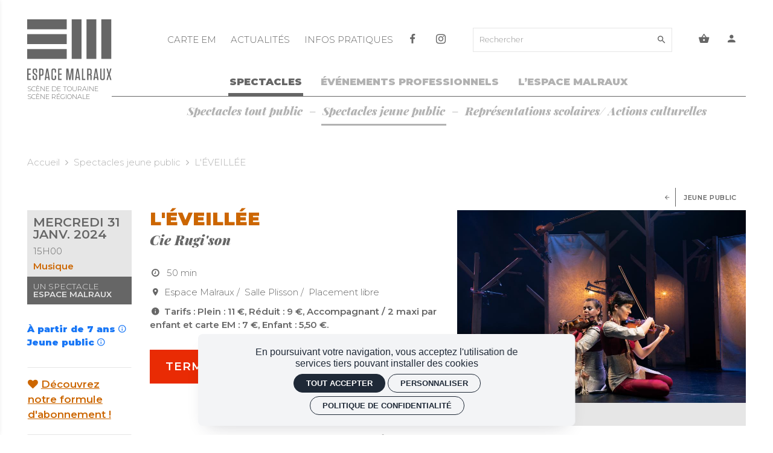

--- FILE ---
content_type: text/html; charset=utf-8
request_url: https://espacemalraux.jouelestours.fr/spectacles/spectacles-jeune-public/l-eveillee-cie-rugi-son
body_size: 29622
content:
<!doctype html>
<html lang="fr" class="no-js html-site">
    <head>
        <meta charset="utf-8">

        <!--[if IE]><![endif]-->
<link rel="canonical" href="/spectacles/spectacles-jeune-public/l-eveillee-cie-rugi-son" hreflang="fr" />
<link rel="shortlink" href="/node/6385" hreflang="fr" />
<meta name="description" content="Un spectacle enchanteur pour (re)découvrir le violon

Deux violonistes un peu sorcières, Élise et Lou, nous entraînent dans leur univers poétique et onirique. Dans leur clairière, elles se cherchent et se retrouvent ; les mélodies s’envolent, les entraînent dans la danse ; elles se chamaillent ou s’accompagnent l’une l’autre, les archets virevoltent et les corps tournoient… Les deux jeunes femmes, libres de jouer, de danser ou de chanter, nous font ainsi (re)découvrir leur instrument, le violon, de façon originale.

Les deux artistes mettent en résonance leurs cordes : Élise Kusmeruck, violoniste du projet CiuC, chanteuse dans le Trio Unio, cheffe de chœur de la Chorale Lume&amp;nbsp;; et Lou Delebecque, violoniste formée au Conservatoire supérieur de San Sebastian, et nourrie de musiques traditionnelles et improvisées...

Elles proposent un concert nomade, au gré́ de leurs envies : œuvres de musique classique, de Bach à Ysaÿe, de jazz contemporain et musiques improvisées avec des compositions du violoniste Dominique Pifarély, des airs et chants traditionnels, en duo ou en solo...


" />
<meta property="og:locale" content="fr_FR" />
<meta property="og:type" content="website" />
<meta property="og:site_name" content="Espace Malraux - Joué-lès-Tours" />
<meta property="og:url" content="https://espacemalraux.jouelestours.fr/spectacles/spectacles-jeune-public/l-eveillee-cie-rugi-son" />
<meta property="og:title" content="L&#039;ÉVEILLÉE" />
<meta property="og:description" content="mer. 31 janv. 15H00 / Espace Malraux" />
<meta property="og:image" content="https://espacemalraux.jouelestours.fr/sites/default/files/espacemalraux/styles/facebook_partage/public/ged/5-_leveillee_julienpoulainp.jpg?itok=MZAyo-l8" />
<meta property="og:image:type" content="image/jpeg" />
<meta property="og:image:width" content="2500" />
<meta property="og:image:height" content="1667" />
<meta property="twitter:card" content="summary" />
<meta property="twitter:site" content="Espace Malraux - Joué-lès-Tours" />
<meta property="twitter:creator" content="Espace Malraux - Joué-lès-Tours" />
<meta property="twitter:title" content="L&#039;ÉVEILLÉE" />
<meta property="twitter:description" content="mer. 31 janv. 15H00 / Espace Malraux" />
<meta property="twitter:image" content="https://espacemalraux.jouelestours.fr/sites/default/files/espacemalraux/styles/facebook_partage/public/ged/5-_leveillee_julienpoulainp.jpg?itok=MZAyo-l8" />
<script type="application/ld+json">{"@context":"http://schema.org","@type":"Event","name":"L'\u00c9VEILL\u00c9E","inLanguage":"fr","startDate":"2024-01-31T15:00","endDate":"2024-01-31T15:00","eventStatus":"https://schema.org/EventScheduled","eventAttendanceMode":"https://schema.org/OfflineEventAttendanceMode","location":{"@type":"Place","name":"Espace Malraux - Jou\u00e9-l\u00e8s-Tours","address":"Espace Malraux"},"image":["https://espacemalraux.jouelestours.fr/sites/default/files/espacemalraux/styles/facebook_partage/public/ged/5-_leveillee_julienpoulainp.jpg?itok=MZAyo-l8"],"description":"Un spectacle enchanteur pour (re)d\u00e9couvrir le violon\r\n\r\nDeux violonistes un peu sorci\u00e8res, \u00c9lise et Lou, nous entra\u00eenent dans leur univers po\u00e9tique et onirique. Dans leur clairi\u00e8re, elles se cherchent et se retrouvent ; les m\u00e9lodies s\u2019envolent, les entra\u00eenent dans la danse ; elles se chamaillent ou s\u2019accompagnent l\u2019une l\u2019autre, les archets virevoltent et les corps tournoient\u2026 Les deux jeunes femmes, libres de jouer, de danser ou de chanter, nous font ainsi (re)d\u00e9couvrir leur instrument, le violon, de fa\u00e7on originale.\r\n\r\nLes deux artistes mettent en r\u00e9sonance leurs cordes : \u00c9lise Kusmeruck, violoniste du projet CiuC, chanteuse dans le Trio Unio, cheffe de ch\u0153ur de la Chorale Lume&nbsp;; et Lou Delebecque, violoniste form\u00e9e au Conservatoire sup\u00e9rieur de San Sebastian, et nourrie de musiques traditionnelles et improvis\u00e9es...\r\n\r\nElles proposent un concert nomade, au gr\u00e9\u0301 de leurs envies : \u0153uvres de musique classique, de Bach a\u0300 Ysay\u0308e, de jazz contemporain et musiques improvis\u00e9es avec des compositions du violoniste Dominique Pifare\u0301ly, des airs et chants traditionnels, en duo ou en solo...\r\n\r\n\r\n","offers":{"@type":"Offer","availability":"http://schema.org/InStock","url":"https://espacemalraux.jouelestours.fr/spectacles/spectacles-jeune-public/l-eveillee-cie-rugi-son","description":"Enfant 5.50\u20ac Adulte RDV Famille ( Max 2 adultes) 7.00\u20ac Carte EM 7.00\u20ac Tarif Reduit  9.00\u20ac Adulte 11.00\u20ac","price":"11.00","priceCurrency":"EUR","validFrom":"2024-01-31T15:00","validThrough":"2024-01-31T15:00"},"organizer":{"@type":"Organization","name":"Espace Malraux","url":"https://espacemalraux.jouelestours.fr"}}</script>
<link rel="shortcut icon" href="https://espacemalraux.jouelestours.fr/sites/all/themes/t_espacemalraux/favicon.ico" />
<link rel="preload" href="https://billetterie.espacemalraux.jouelestours.fr/concorde/@customer" as="script" />


        <title>L&#039;ÉVEILLÉE | Espace Malraux - Joué-lès-Tours</title>
        <meta name="viewport" content="width=device-width, initial-scale=1.0">

        <!-- start Favicon -->
<link rel="apple-touch-icon" sizes="180x180" href="/sites/all/themes/t_espacemalraux/favicon/apple-touch-icon.png">
<link rel="icon" type="image/png" sizes="32x32" href="/sites/all/themes/t_espacemalraux/favicon/favicon-32x32.png">
<link rel="icon" type="image/png" sizes="16x16" href="/sites/all/themes/t_espacemalraux/favicon/favicon-16x16.png">
<link rel="manifest" href="/sites/all/themes/t_espacemalraux/favicon/site.webmanifest">
<link rel="mask-icon" href="/sites/all/themes/t_espacemalraux/favicon/safari-pinned-tab.svg" color="#666666">
<link rel="shortcut icon" href="/sites/all/themes/t_espacemalraux/favicon/favicon.ico">
<meta name="msapplication-TileColor" content="#ffffff">
<meta name="msapplication-config" content="/sites/all/themes/t_espacemalraux/favicon/browserconfig.xml">
<meta name="theme-color" content="#ffffff">
<!-- finish Favicon -->


        <!-- Utilisé pour géré le thème de l'autre canal -->
				

        <link rel="stylesheet" href="/sites/default/files/espacemalraux/advagg_css/css__DtYceznP9lEODpVq9dlfBE5omQtBb4sG2I811dgJdyg__D5F7jU7n2UJPdJC_mfd_qPlw6_njXbKBICNcUoi4umw__rYOX8oYxHOBJQqM2YX2z4LxnZcLMSzcstbV4sqlsS3A.css" />
<link rel="stylesheet" href="/sites/default/files/espacemalraux/advagg_css/css__FBlrg1isrrVlQshOEV26Yve1hD2NCYgLXg1OUnq7exY__Uwlxsea5b1aHHo-LL3YYQjk05Xzw3R-06EqvM_7UNyk__rYOX8oYxHOBJQqM2YX2z4LxnZcLMSzcstbV4sqlsS3A.css" />


        <script src="/sites/all/themes/tssks/js/libs/modernizr-custom.js"></script>

        <!--[if IEMobile]>
            <meta http-equiv="cleartype" content="on">
        <![endif]-->

    </head>
    <body class="html not-front not-logged-in one-sidebar sidebar-first page-node page-node- page-node-6385 node-type-editorial  page-main-menu main-menu-cat-1   page-main-menu main-menu-cat-1 -enfant page-main-menu main-menu-cat0   page-main-menu main-menu-cat-1   page-main-menu main-menu-cat-1 -enfant page-main-menu main-menu-cat0 -enfant anonymous-user  forme-evenement  level- user-offline i18n-fr cbp-spmenu-push " >

            

            <sonic-tickets-app storeUrl=https://billetterie.espacemalraux.jouelestours.fr token=eyJ0eXAiOiJKV1QiLCJhbGciOiJSUzI1NiJ9.eyJpc3MiOiJUb2tlbiBzaXRlIEVzcGFjZSBNYWxyYXV4IC0gSm91XHUwMGU5LWxcdTAwZThzLVRvdXJzIiwiYXVkIjoiZXNwYWNlbWFscmF1eC5qb3VlbGVzdG91cnMuZnIiLCJpYXQiOjE3MTM4ODI0OTIsInN1YiI6MCwiZXhwIjo0ODY5NTU5NjkyfQ.SD9C61_KxlLk6gykZlPRUlxiaYZ9BmSBnwqZ86h2cp6_LuxGYII9Ocpb_VznaeUoD9uD0k0ibfwKZmw3cBJBPKvJ_nATHDPeR7gNS9Tv4raCIjN7ng7jm_jKW3oyHaGJ5nnDZMtKsALeF-G6sbAnZu4TOmAxEKfPHGujeybP7vI tokenProvider=https://billetterie.espacemalraux.jouelestours.fr/api/v2/token customRoutes={"cart":"\/panier","checkout":"\/panier#checkout","account":"\/mon-compte","event":"\/ticketing\/event\/:slug","subscription":"\/carte-em-0"}  >
              

              
                    <a href="#website-main" class="sr-only sr-only-focusable btn-skip btn btn-default btn-block" aria-label="Aller au contenu principal">
                       Aller au contenu principal
                    </a>

                    
                    <div id="website-container" class="website-container clearfix">
                        <!-- ⚛ page.tpl.html -->
<div class="container">
    <div class="website-header-wrapper">
    <header
        id="website-header"
        class="website-header hidden-iframe hidden-print hidden-lb-fullscreen"
    >
        <div class="visible-xs visible-sm menu-mobile-btn-container">
            <button
                id="menu-mobile-bouton"
                class="menu-mobile-bouton btn btn-link px-xs btn-avec-indication"
            >
                <i class="zmdi zmdi-menu"></i><br />
                <span class="btn-indication">Menu</span>
            </button>
        </div>

        <!-- logo -->
        <h1 class="website-logo clearfix">
            <a
                href="/"
                class="website-logo-lien"
                aria-label="Accueil"
            >
                <span class="hidden-xs hidden-sm">
                    <svg xmlns="http://www.w3.org/2000/svg" viewBox="0 0 179 129" preserveAspectRatio="xMinYMin meet" width="179" height="129">
    <style>.st14{fill:#666;}</style>
  <path class="st14" d="M.0886924 20.926188h83.6864919V.0026086H.0886924m0 52.3024271h83.6864919V31.3840648H.0886924m0 52.2998185h83.6864919V62.7655211H.0886924m94.1417601 20.9183622h20.9261885V0H94.2304525m31.3840645 83.6838833h20.920971V0h-20.920971m31.378848 83.6838833h20.920971V0h-20.920971M7.59363417 104.184087v2.553819H2.75989865v8.008402h4.65635073v2.519907H2.75989865v8.519687h4.90155912v2.556428H0v-24.158243m21.2188729 16.357225v3.52161c0 3.002499-1.4816847 4.481575-4.4867917 4.481575h-.756494c-2.9685866 0-4.4137509-1.479076-4.4137509-4.413751v-5.071118h2.692075v5.172853c0 1.241694.586935 1.82602 1.8234113 1.82602h.5504146c1.2443021 0 1.8312371-.584326 1.8312371-1.82602v-3.625954c0-1.205173-.4147674-1.721676-1.2077817-2.306002l-3.3807455-2.449475c-1.7921081-1.275606-2.3086108-2.522516-2.3086108-4.489401v-2.898154c0-3.002498 1.4816847-4.486792 4.4789659-4.486792h.691279c2.9711952 0 4.4189681 1.484294 4.4189681 4.421577v4.34071h-2.692075v-4.445054c0-1.244302-.586935-1.831237-1.8312371-1.831237h-.482591c-1.2390849 0-1.8260199.586935-1.8260199 1.831237v3.03641c0 1.205173.4486792 1.724285 1.2416935 2.308611l3.3468337 2.410346c1.7581963 1.283432 2.3112194 2.42339 2.3112194 4.492009m6.9302673 7.797888h-2.7598987v-24.155635h4.7633033c3.0024985 0 4.4867918 1.484294 4.4867918 4.486792v6.106732c0 3.002499-1.4842933 4.486792-4.4867918 4.486792h-2.0034046v9.075319zm1.9016693-21.635727h-1.9016693v10.043109h1.9016693c1.2416935 0 1.831237-.589543 1.831237-1.831237v-6.378027c0-1.249519-.5895435-1.833845-1.831237-1.833845zM47.987542 128.3392h-2.7207696l-.5895436-4.035504h-4.4502713l-.5530232 4.035504h-2.6581632l3.7276892-24.22085h3.5190012l3.7250805 24.22085zm-7.4162493-6.518891h3.7563838l-1.8599317-13.356031-1.8964521 13.356031zm20.6668932-2.761464v5.003295c0 3.002498-1.4816848 4.484183-4.4867918 4.484183h-.8947497c-3.0051071 0-4.4894004-1.481685-4.4894004-4.484183v-15.599428c0-3.002498 1.4842933-4.484183 4.4894004-4.484183h.8947497c2.9685866 0 4.4163596 1.450382 4.4163596 4.418968v4.340711h-2.6894665v-4.413751c0-1.241694-.5895436-1.828629-1.8338457-1.828629h-.6860617c-1.239085 0-1.8312371.586935-1.8312371 1.828629v15.87333c0 1.241693.5921521 1.828628 1.8312371 1.828628h.7564939c1.2416935 0 1.8312371-.586935 1.8312371-1.828628v-5.138942h2.6920751zm11.7298301-14.874758v2.553819h-4.831127v8.008402h4.6537422v2.519907H68.136889v8.519687h4.9015592v2.556428h-7.6640664v-24.158243m24.946823 19.016693l3.070322-19.016693h4.2781038v24.155635h-2.6946837v-19.979267l-3.3129218 19.979267h-2.822505l-3.3155305-19.979267v19.979267h-2.6216428v-24.155635h4.3459273M112.26266 128.3392h-2.725987l-.586935-4.035504h-4.45288l-.553023 4.035504h-2.652946l3.722472-24.22085h3.524218l3.725081 24.22085zm-7.418858-6.518891h3.764209l-1.865148-13.356031-1.899061 13.356031zm13.800015-17.636222v21.601815h4.552007v2.556428h-7.314514v-24.158243m20.739934 16.013412v8.14144h-2.762508v-8.039705c0-1.450381-.654758-2.10514-2.102531-2.10514h-2.039925v10.144845h-2.759899v-24.155635h5.14155c3.005107 0 4.486792 1.484294 4.486792 4.486792v4.486792c0 2.170355-.761711 3.24249-2.139052 3.795513 1.518205.414767 2.175573 1.379949 2.175573 3.245098m-4.627657-13.494287h-2.277307v9.044016h2.071228c1.379949 0 2.037317-.657368 2.037317-2.039926v-5.170244c0-1.24952-.586935-1.833846-1.831238-1.833846m19.149471 21.635988h-2.725987l-.589543-4.035504h-4.447663l-.553023 4.035504h-2.655555l3.727689-24.22085h3.519002l3.72508 24.22085zm-7.416249-6.518891h3.758992l-1.865149-13.356031-1.893843 13.356031zm20.668197 2.24157c0 3.002498-1.48951 4.484183-4.486792 4.484183h-.866055c-3.002498 0-4.484183-1.481685-4.484183-4.484183v-19.877531h2.75729v20.013178c0 1.241693.586935 1.828628 1.833846 1.828628h.654758c1.241694 0 1.831238-.586935 1.831238-1.828628v-20.013178h2.759898v19.877531zm10.447182-7.800236l3.662474 12.077818h-2.759899l-2.590339-9.385743-2.587731 9.385743h-2.689467l3.657257-12.043906-3.589433-12.10912h2.762507l2.51469 9.419654 2.522516-9.419654h2.694684" fill="#231F20" fill-rule="evenodd"/>
</svg>

                    <span class="slogan"> Scène de Touraine<br>Scène régionale </span>
                </span>
                <span class="logo-mobile visible-xs visible-sm">
                    <svg id="Calque_1" xmlns="http://www.w3.org/2000/svg" viewBox="0 0 85 58.2"><style>.st0{fill:#111111;}</style><title>logo-xs</title><g id="Page-1"><g id="logo-xs"><path id="Fill-1" class="st0" d="M0 10h40V0H0z"/><path id="Fill-2" class="st0" d="M0 25h40V15H0z"/><path id="Fill-3" class="st0" d="M0 40h40V30H0z"/><path id="Fill-4" class="st0" d="M45 40h10V0H45z"/><path id="Fill-5" class="st0" d="M60 40h10V0H60z"/><path id="Fill-6" class="st0" d="M75 40h10V0H75z"/><path id="Fill-8" class="st0" d="M3.6 46.7v1.2H1.3v3.8h2.2v1.2H1.3V57h2.3v1.2H0V46.7z"/><path id="Fill-9" class="st0" d="M10.1 54.5v1.7c0 1.4-.7 2.1-2.1 2.1h-.4c-1.4 0-2.1-.7-2.1-2.1v-2.4h1.3v2.5c0 .6.3.9.9.9H8c.6 0 .9-.3.9-.9v-1.7c0-.6-.2-.8-.6-1.1l-1.6-1.2c-.9-.6-1.1-1.2-1.1-2.1v-1.4c0-1.4.7-2.1 2.1-2.1H8c1.4 0 2.1.7 2.1 2.1v2.1H8.8v-2.1c0-.6-.3-.9-.9-.9h-.2c-.6 0-.9.3-.9.9v1.4c0 .6.2.8.6 1.1L9 52.4c.8.6 1.1 1.1 1.1 2.1"/><path id="Fill-10" class="st0" d="M13.4 58.2h-1.3V46.7h2.3c1.4 0 2.1.7 2.1 2.1v2.9c0 1.4-.7 2.1-2.1 2.1h-1v4.4zm.9-10.3h-.9v4.8h.9c.6 0 .9-.3.9-.9v-3c0-.6-.3-.9-.9-.9z"/><path id="Fill-11" class="st0" d="M22.9 58.2h-1.3l-.3-1.9h-2.1l-.3 1.9h-1.3l1.8-11.5h1.7l1.8 11.5zm-3.6-3.1h1.8l-.9-6.4-.9 6.4z"/><path id="Fill-12" class="st0" d="M29.2 53.8v2.4c0 1.4-.7 2.1-2.1 2.1h-.4c-1.4 0-2.1-.7-2.1-2.1v-7.4c0-1.4.7-2.1 2.1-2.1h.3c1.4 0 2.1.7 2.1 2.1v2.1h-1.3v-2.1c0-.6-.3-.9-.9-.9h-.3c-.6 0-.9.3-.9.9v7.6c0 .6.3.9.9.9h.4c.6 0 .9-.3.9-.9V54h1.3z"/><path id="Fill-13" class="st0" d="M34.7 46.7v1.2h-2.3v3.8h2.3v1.2h-2.3V57h2.4v1.2h-3.7V46.7z"/><path id="Fill-14" class="st0" d="M43 55.8l1.5-9.1h2v11.5h-1.3v-9.5l-1.6 9.5h-1.3l-1.6-9.5v9.5h-1.2V46.7h2z"/><path id="Fill-15" class="st0" d="M53.5 58.2h-1.3l-.3-1.9h-2.1l-.3 1.9h-1.3L50 46.7h1.7l1.8 11.5zm-3.6-3.1h1.8l-.9-6.4-.9 6.4z"/><path id="Fill-16" class="st0" d="M56.5 46.7V57h2.2v1.2h-3.5V46.7z"/><path id="Fill-17" class="st0" d="M65.1 54.3v3.9h-1.3v-3.8c0-.7-.3-1-1-1h-1v4.8h-1.3V46.7h2.4c1.4 0 2.1.7 2.1 2.1V51c0 1-.4 1.5-1 1.8.7.2 1.1.6 1.1 1.5m-2.2-6.4h-1.1v4.3h1c.7 0 1-.3 1-1v-2.5c-.1-.5-.4-.8-.9-.8"/><path id="Fill-18" class="st0" d="M72 58.2h-1.3l-.3-1.9h-2.1l-.3 1.9h-1.3l1.8-11.5h1.7L72 58.2zm-3.6-3.1h1.8l-.9-6.4-.9 6.4z"/><path id="Fill-19" class="st0" d="M78.3 56.2c0 1.4-.7 2.1-2.1 2.1h-.4c-1.4 0-2.1-.7-2.1-2.1v-9.5H75v9.5c0 .6.3.9.9.9h.3c.6 0 .9-.3.9-.9v-9.5h1.3v9.5z"/><path id="Fill-20" class="st0" d="M83.3 52.5l1.7 5.7h-1.3l-1.2-4.5-1.3 4.5h-1.3l1.8-5.7-1.7-5.8h1.3l1.2 4.5 1.2-4.5H85z"/></g></g></svg>
                </span>
            </a>
        </h1>

        <!-- pre-header -->
        <div class="website-preheader clearfix text-right">
            <div class="website-preheader-section hidden-xs hidden-sm">
                <nav class="menu-haut" >
        <a href="/ca-s-est-passe-malraux" title="" class=" visible-menu-mobile hidden-menu-mobile" target="_self" aria-label="Ça s’est passé à Malraux">
        <span class="menu-texte">Ça s’est passé à Malraux</span>
    </a>

        
    <a href="/carte-em-0" title="" class=" " target="_self" aria-label="CARTE EM">
        <span class="menu-texte">CARTE EM</span>
    </a>

        
    <a href="/actualites" title="" class=" " target="_self" aria-label="Actualités">
        <span class="menu-texte">Actualités</span>
    </a>

        
    <a href="/infos-pratiques" title="" class=" " target="_self" aria-label="Infos pratiques">
        <span class="menu-texte">Infos pratiques</span>
    </a>

        

</nav>


            </div>
            <div class="website-preheader-section hidden-xs hidden-sm">
                <div class="menu-social clearfix hidden-print">

    <a target="_blank" class="btn btn-link px-xs" href="https://www.facebook.com/espacemalraux.jouelestours/" rel="noopener noreferrer">
        <i class="zmdi zmdi-facebook fs-30 fa-fw"></i>
    </a>
    <a target="_blank" class="btn btn-link px-xs" href="https://www.instagram.com/espacemalrauxjlt/" rel="noopener noreferrer">
        <i class="fa fa-instagram fs-30 fa-fw"></i>
    </a>
 </div>

            </div>
            <div class="website-preheader-section hidden-xs hidden-sm">
                <form class="block-form-recherche clearfix" action="/rechercher" method="get" accept-charset="UTF-8" >
    <div class="input-group">

        <label for="pagesearch" class="sr-only">
            Rechercher
        </label>
        <input 
            id="pagesearch" placeholder="Rechercher"
            type="text" name="keys" value=""
            size="18" maxlength="255" class="form-control" aria-label="Rechercher" />

        <span class="input-group-btn">
            <button type="submit"
                    value="Recherche"
                    title="Rechercher"
                    aria-label="Rechercher"
                    class="btn btn-default recherche-bouton" >
                <i class="zmdi zmdi-search zmdi-hc-lg" aria-hidden="true"></i>
                <span class="sr-only">Lancer la recherche</span>
            </button>
        </span>
    </div>
</form>

            </div>
            <div class="website-preheader-section">
                <a
                    href="/panier"
                    aria-label="Voir mon panier"
                    class="btn-header-panier btn btn-link tooltip-item px-xs btn-avec-indication"
                    data-placement="bottom"
                    data-original-title="Voir mon panier"
                >
                    <sonic-cart-icon
                        ><i
                            class="zmdi zmdi-shopping-basket fs-30 fa-fw"
                            slot="icon"
                        ></i
                    ></sonic-cart-icon>
                </a>
            </div>
            <div class="website-preheader-section">
                <a
                    href="/mon-compte"
                    aria-label="Mon compte"
                    class="btn-header-compte btn btn-link tooltip-item px-xs btn-avec-indication"
                    data-placement="bottom"
                    data-original-title="Mon compte"
                >
                    <i class="zmdi zmdi-account fs-30 fa-fw"></i>
                </a>
            </div>
        </div>

        <nav class="main-menu hidden-xs hidden-sm" >
    <a href="/saison-culturelle" data-menu="menu-depliant-0" class="cat0 active has-children "  target="_self" aria-label="Spectacles">
        <span class="menu-texte">Spectacles</span>
    </a>
    <a href="/l-espace-malraux-partenaire-de-votre-entreprise" data-menu="menu-depliant-1" class="cat1  has-children "  target="_self" aria-label="Événements Professionnels">
        <span class="menu-texte">Événements Professionnels</span>
    </a>
    <a href="/l-espace-malraux" data-menu="menu-depliant-2" class="cat2  has-children "  target="_self" aria-label="L’Espace Malraux">
        <span class="menu-texte">L’Espace Malraux</span>
    </a>

</nav>

    </header>

    <div class="header-print visible-print">
        <img
            src="/sites/all/themes/t_espacemalraux/img/website-logo.png"
            alt=""
        />
    </div>

    <div
        id="sous-menu-container"
        class="sous-menu-container hidden-iframe hidden-xs hidden-sm"
    >
        <nav class="sous-menu clearfix hidden-print">
        <span class="element-separe-tiret">
        <a href="/saison-culturelle/spectacles-tout-public" class="  " title="" target="_self">
            <span class="menu-texte">Spectacles tout public</span>
        </a>
    </span>
    <span class="element-separe-tiret">
        <a href="/spectacles/spectacles-jeune-public" class="active  " title="" target="_self">
            <span class="menu-texte">Spectacles jeune public</span>
        </a>
    </span>
    <span class="element-separe-tiret">
        <a href="/spectacles/les-representations-scolaires-et-petite-enfance" class="  " title="Action culturelle" target="_self">
            <span class="menu-texte">Représentations scolaires/ Actions culturelles</span>
        </a>
    </span>

</nav>


    </div>
</div>

<div id="lb-fullscreen-header" class="lb-fullscreen-header hidden-nwl" >
    <a href="/" class="image-link lb-fullscreen-logo" >
        <img src="/sites/all/themes/t_espacemalraux/img/website-logo-lb-fullscreen-logo.svg" alt="Espace Malraux - Joué-lès-Tours" />
    </a>


    

        <a  href="/spectacles/spectacles-jeune-public/l-eveillee-cie-rugi-son"
        aria-label="Retour"
        class="lb-fullscreen-header-accueil btn btn-link btn-sm ml-xs">
        <i class="zmdi zmdi-arrow-left zmdi-hc-lg"></i>
        <span class="btn-text  hidden-sm hidden-xs">Retour à l'évènement</span>
    </a>

        
    
        
    <div class="lb-fullscreen-btn-container">
        <a  href="/panier"
              class="btn-header-panier btn btn-link btn-sm btn-square tooltip-item  btn-avec-indication"
              data-placement="bottom"
              data-original-title="Voir mon panier">
            <sonic-cart-icon></sonic-cart-icon>
        </a>
        
        <a  href="/mon-compte"
            aria-label="Mon compte"
            class="btn-header-compte btn btn-link btn-sm btn-square tooltip-item  btn-avec-indication ml-xs"
            data-placement="bottom"
            data-original-title="Mon compte">
            <i class="zmdi zmdi-account zmdi-hc-lg"></i>
        </a>

    </div>
</div>




    <div id="website-content" class="website-content clearfix">

        <div id="website-main" class="website-main">
            <div class="messages-container"></div>

            

            <nav class="fil-ariane hidden-iframe hidden-print ">
	<div class="breadcrumb-container" id="breadcrumb-container" data-active=""><ul class="ssks-breadcrumb-ul level-1 breadcrumb">
        <li class="level-1 ssks-breadcrumb-1-li trail">
        <a href="/accueil" title="Accueil" class="level-1 ssks-breadcrumb-1-li trail" target="_self">Accueil</a>
    </li>
    <li class="level-1 ssks-breadcrumb-1-li trail">
        <a href="/spectacles/spectacles-jeune-public" title="Spectacles jeune public" class="level-1 ssks-breadcrumb-1-li trail" target="_self">Spectacles jeune public</a>
    </li>
    <li class="level-1 ssks-breadcrumb-1-li active">
        <a href="/spectacles/spectacles-jeune-public/l-eveillee-cie-rugi-son" title="L'ÉVEILLÉE" class="level-1 ssks-breadcrumb-1-li active" target="_self">L'ÉVEILLÉE</a>
    </li>

</ul>
</div>
	<div class="bloc-agenda-ar">
		<a href="/infos-pratiques/cafeteria-avant-scenes" class="bloc-agenda-ar-item">
			Espace restauration / Avant-scène
		</a>

		<a href="/ca-s-est-passe-malraux" class="bloc-agenda-ar-item">
			Ça s'est passé à Malraux
		</a>
	</div>
</nav>


            

            <main>
                <a name="website-main" tabindex="-1" aria-hidden="true"></a>

                

                

                  <div class="region region-content">
    <!-- ⚛ node==evenement.tpl.html -->
<article id="node" class=" node node-evenement evenement has-body has-liste-liens no-liste-liens-internes has-edito-type no-dates-affichage has-ged-image no-ged-image-accueil no-titre-alternatif no-encadre has-ged-image-gallerie has-ged-video-gallerie no-ged-document no-dates has-uniquement-agenda no-geolocalisation has-type-galerie-photo has-cacher-image-illustration has-type-affichage-map has-type-affichage-docs no-theme no-type-affichage-videos no-lieu-affichage no-titre-liste-document no-texte-visionneuse no-type-affichage-liens no-titre-liste-liens-internes no-titre-liste-liens-externes no-titre-galerie-photos no-titre-galerie-video no-audio has-proteger-la-page no-class-specifique-sur-body no-alerte-billetterie no-artistes has-date-evenement has-duree no-evenement-facebook no-evenements no-ged-image-bandeau has-info-billetterie no-lien-vente-externe has-lieu no-montant-sur-place has-nid-billetterie has-organisateur no-recommandation has-salle has-sous-titre has-statut-evenement has-statut-place has-tarifs no-sur-titre has-etiquettes has-type-evenement no-faq no-tags-evenement no-type-de-projet no-avant-scene has-distribution has-jeune-public no-complement-placement has-type-placement no-og-title no-og-description has-date-fin no-at-this-location no-acces-prive no-auteur has-evenement-config-type no-ged-image-strate-promo no-ged-image-strate-promo-m no-id-billetterie no-id-event-billetterie has-id-multiseance no-id-sync has-illustration-bg has-illustration-nocrop no-lien-strate-promo has-nom-billetterie no-seance no-event-complement-de-date no-event-code-promo-actif no-event-type-placement-raw has-event-mise-en-vente-auto clearfix">

    <div class="messages-container"></div>

    
    <div class="text-right mb-xxs">
        <a href="" class="btn btn-link btn-xs  btn-icone-trait lien-evenements-archives  "><i class="zmdi zmdi-arrow-left"></i>&nbsp;Jeune public</a>
    </div>
    

    <div class="row hauteur-colonne-row">

        <div class="col-xs-12 col-md-5 col-xl-6 pull-right">
            <div class="node-col-illustrations ">
    <a href="https://espacemalraux.jouelestours.fr/sites/default/files/espacemalraux/styles/galerie_photos/public/ged/5-_leveillee_julienpoulainp.jpg?itok=4poSj9CF"
    	class="node-illustration pswp-lien img-lien img-fx-icone-2 fx-open-in-new mb-xl"
    	data-medium="https://espacemalraux.jouelestours.fr/sites/default/files/espacemalraux/styles/galerie_photos_medium/public/ged/5-_leveillee_julienpoulainp.jpg?itok=9pR64fw3"
        data-size-medium="1024x683"
        data-size="1600x1067">

		<figure >
            <picture>
              <source srcset="https://espacemalraux.jouelestours.fr/sites/default/files/espacemalraux/styles/evenement_large/public/ged/5-_leveillee_julienpoulainp.jpg?itok=UsX0EUdV" alt="" media="(min-width: 992px)" />
              <img src="https://espacemalraux.jouelestours.fr/sites/default/files/espacemalraux/styles/illustration_miniature_crop/public/ged/5-_leveillee_julienpoulainp.jpg?itok=F-AxEV_4" alt="" />
              <!--  -->
            </picture>
            <figcaption class="hidden">
                                <span class="pswp-auteur">
                    © Julien Poulain
                </span>

            </figcaption>

		</figure>

    </a>
</div>


            <!-- ⚛ node——evt-partage.tpl.html -->
<div class="partage-liens partage-liens-evenement clearfix hidden-print mb-md mt-glg">
    

    <div class="hidden-xs hidden-sm">
        <span class="mr-xs pl-xs">Partager</span>
        <span>
            <a target="_blank" class="partage-lien btn btn-link btn-sm px-xs tooltip-item" data-placement="top" title="Partager sur Facebook" href="https://www.facebook.com/sharer/sharer.php?u=https://espacemalraux.jouelestours.fr/spectacles/spectacles-jeune-public/l-eveillee-cie-rugi-son">
                <i class="zmdi zmdi-facebook fs-40 fa-fw"></i>
            </a>
        </span>
        <span>
            <a target="_blank" class="partage-lien btn btn-link btn-sm px-xs tooltip-item" data-placement="top" title="Partager sur Twitter" href="http://twitter.com/intent/tweet?url=https://espacemalraux.jouelestours.fr/spectacles/spectacles-jeune-public/l-eveillee-cie-rugi-son">
                <i class="zmdi zmdi-twitter fs-40 fa-fw"></i>
            </a>
        </span>
    </div>

</div>

        </div>

        <div class="col-xs-12 col-md-5 col-xl-4 pull-right">
            <div class="mb-md">
                

                <h1 class="hyphen titre">
                    
                    L&#039;ÉVEILLÉE
                    
                </h1>
                                <h2 class="titre-alt">
                    Cie Rugi'son
                </h2>

            </div>

            

            <div class="details-evenements mb-md">
                                <div class="mb-xs">
                    <i class="fa fa-clock-o fa-fw" aria-hidden="true"></i>&nbsp; 50 min
                </div>



                                <div class="mb-xs">
                    <i class="zmdi zmdi-pin fa-fw icon-width"></i>
                                        <span class="element-separe-slash">Espace Malraux</span>

                                        <span class="element-separe-slash">Salle Plisson</span>

                                        <span class="element-separe-virgule">Placement libre</span>

                    
                </div>


                                <div class="agenda-info-supp">
                    <i class="zmdi zmdi-info fa-fw icon-width"></i> Tarifs : Plein : 11 €, Réduit : 9 €, Accompagnant / 2 maxi par enfant et carte EM : 7 €, Enfant : 5,50 €.
                </div>

            </div>

        </div>

        <div class="col-xs-12 col-sm-4 col-md-2  col-tarifs hauteur-colonne-item">

            <div class="cartouche-evenement mb-md">
                <div class="haut">


                <div class="cartouche-date">
                                            <span class="d-block">
                            mercredi
                            31 janv. 2024
                        </span>
                        

                </div>


                                <div class="cartouche-heure ">
                    15H00
                </div>



                                        <div class="node-type-evenement">
                                                <span class="element-separe-tiret"><a href="/saison-culturelle/spectacles-tout-public?filtre[liste_evenements][type]=145&amp;filtre[liste_evenements][tag]="
                           class="tooltip-item type-evenement-lien"
                           title="Les évènements &quot;Musique&quot; ">
                            Musique
                        </a></span>

                    </div>


                </div>
                <div class="bas">

                                                    Un spectacle<br class="hidden-xs">
                            <span class="text-bold">Espace Malraux</span>


                </div>
            </div><!-- /.cartouche-evenement -->

            <div class="mb-md">

                                <div class="ev-label ev-label ev-label-etiquettes">À partir de 7 ans</div>


                                <div class="ev-label ev-label ev-label-etiquettes">Jeune public</div>


                

            </div>


            
    <div class="mb-lg mt-sm">
        <a href="/infos-pratiques/tarifs-brochure" class="btn-tarif-abonnement color-brown">
            <div class="fs-40 text-bold"><i class="fa fa-heart" aria-hidden="true"></i>&nbsp;<u>Découvrez notre formule d'abonnement !</u></div>
            <div class="mt-xxs fs-60"></div>
        </a>
    </div>



            

        </div><!-- /.col -->
        <div class="col-xs-12 col-sm-8 col-md-5 col-xl-4">

            <div class="mb-md">
                <div class="bt-container">
    <div class="bt-statut-container">
         <div class="bt-statut pointer-events-none statut-termine btn btn-lg btn-danger mb-xs">
    <div>
        <span class="btn-text">Terminé</span>
    </div>
</div>














    </div>
    



</div>

            </div>

                        <div id="node-texte" class="node-texte cke_editable clearfix">
                <p class="accroche">Un spectacle enchanteur pour (re)découvrir le violon</p>

<p class="clearFloat">Deux violonistes un peu sorcières, Élise et Lou, nous entraînent dans leur univers poétique et onirique. Dans leur clairière, elles se cherchent et se retrouvent ; les mélodies s’envolent, les entraînent dans la danse ; elles se chamaillent ou s’accompagnent l’une l’autre, les archets virevoltent et les corps tournoient… Les deux jeunes femmes, libres de jouer, de danser ou de chanter, nous font ainsi (re)découvrir leur instrument, le violon, de façon originale.</p>

<p>Les deux artistes mettent en résonance leurs cordes : Élise Kusmeruck, violoniste du projet CiuC, chanteuse dans le Trio Unio, cheffe de chœur de la Chorale Lume&nbsp;; et Lou Delebecque, violoniste formée au Conservatoire supérieur de San Sebastian, et nourrie de musiques traditionnelles et improvisées...</p>

<p>Elles proposent un concert nomade, au gré́ de leurs envies : œuvres de musique classique, de Bach à Ysaÿe, de jazz contemporain et musiques improvisées avec des compositions du violoniste Dominique Pifarély, des airs et chants traditionnels, en duo ou en solo...</p>

<p><img alt="" src="/sites/default/files/espacemalraux/region_centre_val_de_loire.png" style="width: 60px; height: 77px;" /></p>

            </div>


                        <div class="fs-60 cke_editable clearfix mb-md">
                <p>Élise Kusmeruck&nbsp;: violon, chant<br />
Lou Delebecque&nbsp;: violon, voix<br />
Julien Poulain&nbsp;: régie technique &amp; production</p>

<p>Avec le soutien de la DRAC Centre, la Région Centre - Val de Loire, la SACEM, et le réseau FAMDT.</p>

<p>En partenariat avec les villes de Montlouis-sur-Loire, Amboise, La Ville-aux-Dames, Chemillé-en-Anjou, l’UPCP-Métive de Parthenay, Vierzon, Germigny-l’Exempt, Saint-Cyr-sur-Loire.</p>

            </div>



            
            

            <div class="node-liens-externes ">
    
       <h3 class="titre-bloc titre-bloc-defaut">
       Sur le web
       </h3>

       
   <div class="vue-mini">
              <div class="liste-mini-item-container">
           <a href="https://www.rugi-son.fr/"
              target="_blank"
              class="liste-mini-item"
              aria-label="Cie Rugi'son"
           >
               <i class="zmdi zmdi-arrow-right-top"></i>
               <div class="liste-mini-titre">
                 Cie Rugi'son
               </div>
           </a>
       </div>

   </div>
</div>



            





        </div><!-- /.col -->

        <div class="col-xs-12 col-sm-8 col-md-5 col-xl-6 col-last pull-right">


            










            <div class="aside-block node-galerie-video hidden-print ">
    

    <div class="clearfix node-galerie-video-inner">
                    <div class="video-block-container">
    <div class="embed-responsive embed-responsive-16by9 video-block youtube-video-block">
        <iframe class="lazyload" aria-label="Vidéo YouTube"  data-src="https://www.youtube.com/embed/AGyVPzkR81A?rel=0&amp;wmode=opaque" style="border:none" allowfullscreen></iframe>
        <noscript>
            <iframe  aria-label="Vidéo YouTube"  src="https://www.youtube.com/embed/AGyVPzkR81A?rel=0&amp;wmode=opaque" style="border:none" allowfullscreen></iframe>
        </noscript>
    </div>
</div>


    </div>
</div>


            

            <!--
:: TPL identique à themes\tssks\html\node_block\node-galerie-video-ged-slider-description.tpl.html
:: video-slider-container en col-xs-12
:: et description en hidden
 -->





            <!--
:: TPL identique à themes\tssks\html\node_block\node-galerie-video-ged-slider.tpl.html
:: video-slider-container en col-xs-12 col-md-8
:: et description not .hidden
 -->




            


            

            

            <div
    class="node-galerie-photo galerie-mosaique-masonry-container clearfix "
>
    


    <div class="galerie-mosaique-masonry module-row">
                <div class="pswp-item col-xs-6 col-sm-4 module-col">
            <a
                href="https://espacemalraux.jouelestours.fr/sites/default/files/espacemalraux/styles/galerie_photos/public/ged/leveillee_creditphotojulienpoulainp1015308.jpg?itok=Rda2WiNE"
                data-medium="https://espacemalraux.jouelestours.fr/sites/default/files/espacemalraux/styles/galerie_photos_medium/public/ged/leveillee_creditphotojulienpoulainp1015308.jpg?itok=19I1-CQm"
                data-size-medium="1024x683"
                data-size="1600x1067"
                class="node-galerie-photo-item img-lien img-fx-icone-2 fx-open-in-new module-item pswp-lien"
                aria-label="Agrandir image "
            >
                <figure>
                    <img
                        src="https://espacemalraux.jouelestours.fr/sites/default/files/espacemalraux/styles/auto_640/public/ged/leveillee_creditphotojulienpoulainp1015308.jpg?itok=9v1PHxrf"
                        alt=""
                    />

                    <figcaption class="hidden">
                                                <span class="pswp-auteur">
                            © Julien Poulain
                        </span>

                    </figcaption>
                </figure>

                <span class="galerie-mosaique-masonry-titre hidden">
                    
                </span>
            </a>
        </div>

    </div>
</div>

<script src="/sites/all/themes/tssks/js/libs/jquery.imagesloaded-4.1.min.js"></script>
<script src="/sites/all/themes/tssks/js/libs/jquery.isotope.min.js"></script>
<script type="text/javascript">
    var containerPhotoIsotope = document.querySelector(
        ".galerie-mosaique-masonry"
    );
    imagesLoaded(containerPhotoIsotope, function () {
        var iso = new Isotope(containerPhotoIsotope, {});
    });
</script>


            


            



            



            

            

            


        </div><!-- /.col -->

    </div><!-- /.row -->




    





    


    

        <div class="liste-recommandations-container mt-xxl">
        <!-- ⚛ liste.tpl.html -->

<div id="liste_containerliste_evenement_recommandation_6385" class="liste-evenements liste-recommandations hauteur-liste node-module node-liste-container container-vue-mosaique">
    <!-- ⚛ $container_data.prefix -->
    <h2 class="node-liste-titre">Vous devriez aimer&hellip;</h2>
    <!-- ⚛ include:viewselector.html -->
    



<div class="node-liste-header without-filter clearfix ">
        
        
 </div>

<div class="node-liste-total"></div>


    <div class="row row-flex node-liste vue-mosaique  image-loaded hauteur-liste-sm clearfix" id="afficher_plusliste_evenement_recommandation_6385">
        <!-- Liste_Elements: -->
        <!-- ⚛ liste-evenements-mosaique.tpl.html -->

    

    


    
    <article class="col-xxs-12 col-xs-6 col-sm-6 col-lg-4 mosaique-evenement-item-container mb-xxl">

        <a href="/spectacles/spectacles-jeune-public/kiende-cie-la-tarbasse"
           class="mosaique-evenement-item img-lien img-fx-shine   evenement  "
           aria-label="KIENDE">

            <div class="row gutter-xs">
                <div class="col-xs-8 col-xl-6">

                    <div class="cartouche-evenement">
                        <div class="haut hauteur-item">


                            <div class="cartouche-date">
                                
                                <div class="d-block">
                                    <span class="evt-date-jour">
                                        dimanche<br class="hidden-xs">
                                    </span>
                                    <span class="evt-date-num">
                                        08
                                    </span>
                                    <span class="evt-date-mois">
                                        mars  2026
                                    </span>
                                </div>
                            </div>
                                
                            
                            <div class="cartouche-heure ">
                                16H00
                            </div>
                            
                        

                                                        <div class="node-type-evenement">
                                                                <span class="element-separe-tiret">
                                    <span class="type-evenement-lien">
                                        Danse
                                    </span>
                                </span>
                                <span class="element-separe-tiret">
                                    <span class="type-evenement-lien">
                                        Musique
                                    </span>
                                </span>

                            </div>

                        </div>
                        <div class="bas">

                                                            Un spectacle<br class="hidden-xs">
                                <span class="text-bold">Espace Malraux</span>


                        </div>
                    </div>
                </div>
                <div class="col-xs-4 col-xl-6 text-right">
                    <div class="ev-label-wrap hauteur-item py-sm h6-xs">

                                                    <div class="ev-label ev-label-etiquettes">À partir de 5 ans</div>


                                                    <span class="ev-label ev-label-tickets hidden" data-nid="7551">
                                  tickets
                            </span>


                        

                        

                        

                        
                    </div>
                </div>
            </div>

            <figure class="img-container">
                                    <picture >
                        <img
                            src="[data-uri]
"
                            class="lazyload"
                            data-sizes="auto"
                            data-srcset="https://espacemalraux.jouelestours.fr/sites/default/files/espacemalraux/styles/4x3_360/public/ged/import/1172-illustration_id-1750262210.jpg?itok=cSfOYcZf 360w,
                                            https://espacemalraux.jouelestours.fr/sites/default/files/espacemalraux/styles/4x3_480/public/ged/import/1172-illustration_id-1750262210.jpg?itok=w64KoEXd 480w,
                                            https://espacemalraux.jouelestours.fr/sites/default/files/espacemalraux/styles/4x3_640/public/ged/import/1172-illustration_id-1750262210.jpg?itok=kqiNOPdd 640w,
                                            https://espacemalraux.jouelestours.fr/sites/default/files/espacemalraux/styles/4x3_800/public/ged/import/1172-illustration_id-1750262210.jpg?itok=VcBqy_le 800w,
                                            https://espacemalraux.jouelestours.fr/sites/default/files/espacemalraux/styles/4x3_1280/public/ged/import/1172-illustration_id-1750262210.jpg?itok=hWPNplDm 1280w,
                                            https://espacemalraux.jouelestours.fr/sites/default/files/espacemalraux/styles/4x3_1920/public/ged/import/1172-illustration_id-1750262210.jpg?itok=mJJpSjiY 1920w"
                            alt=""  />
                    </picture>
                    <noscript>
                        <img src="https://espacemalraux.jouelestours.fr/sites/default/files/espacemalraux/styles/16x9_1920/public/ged/import/1172-illustration_id-1750262210.jpg?itok=ioUV2BRM" alt=""  />
                    </noscript>

            </figure>


            <div class="mosaique-evenement-texte mt-sm text-right">

                

                <h2 class="mosaique-evenement-titre titre">
                    KIENDE
                </h2>

                                <h3 class="titre-alt">
                    Cie La Tarbasse
                </h3>




            </div>

        </a>


    </article>


    

    


    
    <article class="col-xxs-12 col-xs-6 col-sm-6 col-lg-4 mosaique-evenement-item-container mb-xxl">

        <a href="/saison-culturelle/spectacles-tout-public/yael-naim-2"
           class="mosaique-evenement-item img-lien img-fx-shine   evenement  "
           aria-label="YAEL NAIM">

            <div class="row gutter-xs">
                <div class="col-xs-8 col-xl-6">

                    <div class="cartouche-evenement">
                        <div class="haut hauteur-item">


                            <div class="cartouche-date">
                                
                                <div class="d-block">
                                    <span class="evt-date-jour">
                                        jeudi<br class="hidden-xs">
                                    </span>
                                    <span class="evt-date-num">
                                        19
                                    </span>
                                    <span class="evt-date-mois">
                                        mars  2026
                                    </span>
                                </div>
                            </div>
                                
                            
                            <div class="cartouche-heure ">
                                20H30
                            </div>
                            
                        

                                                        <div class="node-type-evenement">
                                                                <span class="element-separe-tiret">
                                    <span class="type-evenement-lien">
                                        Concert
                                    </span>
                                </span>
                                <span class="element-separe-tiret">
                                    <span class="type-evenement-lien">
                                        Musique
                                    </span>
                                </span>

                            </div>

                        </div>
                        <div class="bas">

                                                            Un spectacle<br class="hidden-xs">
                                <span class="text-bold">Espace Malraux</span>


                        </div>
                    </div>
                </div>
                <div class="col-xs-4 col-xl-6 text-right">
                    <div class="ev-label-wrap hauteur-item py-sm h6-xs">

                        

                                                    <span class="ev-label ev-label-tickets hidden" data-nid="7392">
                                  tickets
                            </span>


                        

                        

                        

                        
                    </div>
                </div>
            </div>

            <figure class="img-container">
                                    <picture >
                        <img
                            src="[data-uri]
"
                            class="lazyload"
                            data-sizes="auto"
                            data-srcset="https://espacemalraux.jouelestours.fr/sites/default/files/espacemalraux/styles/4x3_360/public/ged/import/1160-illustration_id-1747145765.jpg?itok=oe20tq-N 360w,
                                            https://espacemalraux.jouelestours.fr/sites/default/files/espacemalraux/styles/4x3_480/public/ged/import/1160-illustration_id-1747145765.jpg?itok=0VxTRB_- 480w,
                                            https://espacemalraux.jouelestours.fr/sites/default/files/espacemalraux/styles/4x3_640/public/ged/import/1160-illustration_id-1747145765.jpg?itok=xaAb1cCL 640w,
                                            https://espacemalraux.jouelestours.fr/sites/default/files/espacemalraux/styles/4x3_800/public/ged/import/1160-illustration_id-1747145765.jpg?itok=1brReh0G 800w,
                                            https://espacemalraux.jouelestours.fr/sites/default/files/espacemalraux/styles/4x3_1280/public/ged/import/1160-illustration_id-1747145765.jpg?itok=V7wkeVKU 1280w,
                                            https://espacemalraux.jouelestours.fr/sites/default/files/espacemalraux/styles/4x3_1920/public/ged/import/1160-illustration_id-1747145765.jpg?itok=h1BBkSm7 1920w"
                            alt=""  />
                    </picture>
                    <noscript>
                        <img src="https://espacemalraux.jouelestours.fr/sites/default/files/espacemalraux/styles/16x9_1920/public/ged/import/1160-illustration_id-1747145765.jpg?itok=dw-DZjLV" alt=""  />
                    </noscript>

            </figure>


            <div class="mosaique-evenement-texte mt-sm text-right">

                

                <h2 class="mosaique-evenement-titre titre">
                    YAEL NAIM
                </h2>

                



            </div>

        </a>


    </article>


    

    


    
    <article class="col-xxs-12 col-xs-6 col-sm-6 col-lg-4 mosaique-evenement-item-container mb-xxl">

        <a href="/saison-culturelle/spectacles-tout-public/terrenoire-protegee-tour"
           class="mosaique-evenement-item img-lien img-fx-shine   evenement  "
           aria-label="TERRENOIRE">

            <div class="row gutter-xs">
                <div class="col-xs-8 col-xl-6">

                    <div class="cartouche-evenement">
                        <div class="haut hauteur-item">


                            <div class="cartouche-date">
                                
                                <div class="d-block">
                                    <span class="evt-date-jour">
                                        mercredi<br class="hidden-xs">
                                    </span>
                                    <span class="evt-date-num">
                                        08
                                    </span>
                                    <span class="evt-date-mois">
                                        avril  2026
                                    </span>
                                </div>
                            </div>
                                
                            
                            <div class="cartouche-heure ">
                                20H30
                            </div>
                            
                        

                                                        <div class="node-type-evenement">
                                                                <span class="element-separe-tiret">
                                    <span class="type-evenement-lien">
                                        Concert
                                    </span>
                                </span>
                                <span class="element-separe-tiret">
                                    <span class="type-evenement-lien">
                                        Musique
                                    </span>
                                </span>

                            </div>

                        </div>
                        <div class="bas">

                                                            Un spectacle<br class="hidden-xs">
                                <span class="text-bold">Espace Malraux</span>


                        </div>
                    </div>
                </div>
                <div class="col-xs-4 col-xl-6 text-right">
                    <div class="ev-label-wrap hauteur-item py-sm h6-xs">

                        

                                                    <span class="ev-label ev-label-tickets hidden" data-nid="7394">
                                  tickets
                            </span>


                        

                        

                        

                        
                    </div>
                </div>
            </div>

            <figure class="img-container">
                                    <picture >
                        <img
                            src="[data-uri]
"
                            class="lazyload"
                            data-sizes="auto"
                            data-srcset="https://espacemalraux.jouelestours.fr/sites/default/files/espacemalraux/styles/4x3_360/public/ged/import/1161-illustration_id-1747146163.jpg?itok=byJZdXtC 360w,
                                            https://espacemalraux.jouelestours.fr/sites/default/files/espacemalraux/styles/4x3_480/public/ged/import/1161-illustration_id-1747146163.jpg?itok=1Q4Ti_Sx 480w,
                                            https://espacemalraux.jouelestours.fr/sites/default/files/espacemalraux/styles/4x3_640/public/ged/import/1161-illustration_id-1747146163.jpg?itok=pQx3L9L9 640w,
                                            https://espacemalraux.jouelestours.fr/sites/default/files/espacemalraux/styles/4x3_800/public/ged/import/1161-illustration_id-1747146163.jpg?itok=XTNNg1dn 800w,
                                            https://espacemalraux.jouelestours.fr/sites/default/files/espacemalraux/styles/4x3_1280/public/ged/import/1161-illustration_id-1747146163.jpg?itok=-uHkRxGN 1280w,
                                            https://espacemalraux.jouelestours.fr/sites/default/files/espacemalraux/styles/4x3_1920/public/ged/import/1161-illustration_id-1747146163.jpg?itok=Aw_hrqqX 1920w"
                            alt=""  />
                    </picture>
                    <noscript>
                        <img src="https://espacemalraux.jouelestours.fr/sites/default/files/espacemalraux/styles/16x9_1920/public/ged/import/1161-illustration_id-1747146163.jpg?itok=EfG7Zifa" alt=""  />
                    </noscript>

            </figure>


            <div class="mosaique-evenement-texte mt-sm text-right">

                

                <h2 class="mosaique-evenement-titre titre">
                    TERRENOIRE
                </h2>

                                <h3 class="titre-alt">
                    Protégé.e. Tour
                </h3>




            </div>

        </a>


    </article>



        <!-- /Liste_Elements -->
    </div>

    <div id="bouton_afficher_plusliste_evenement_recommandation_6385">
            
    </div>

    
</div><!-- div_global -->

    </div>


    


</article>


<!-- $boutons_de_navigation} -->


  </div>

            </main>

        </div>
    </div>

    <footer id="website-footer" class="website-footer hidden-iframe hidden-print row">

    <div class="col-xs-12 col-md-2 hidden-xs hidden-sm">

        <div class="svg-graph"><svg width="92" height="60" viewBox="0 0 92 60" xmlns="http://www.w3.org/2000/svg">
  <g fill="none" fill-rule="evenodd">
    <path d="M27.2816 31.965v-.001c-8.391-8.651-9.97-21.669-4.737-31.964H2.6376c-4.289 15.666-.464 33.196 11.493 45.526l13.151-13.561z" fill="#87898C"/>
    <path d="M64.7167 31.965c-10.338 10.658-27.097 10.658-37.435 0l-13.151 13.561h-.001c17.601 18.149 46.138 18.149 63.739 0C89.8257 33.197 93.6497 15.666 89.3617 0h-19.907c5.232 10.295 3.653 23.312-4.738 31.965" fill="#DEDFE1"/>
    <path fill="#9C9EA1" d="M32.4993 26.2737h5.122v-15.366h-5.122m28.17 1.28c0-1.408-1.152-2.561-2.561-2.561h-8.08l1.217-5.851.038-.41c0-.525-.218-1.012-.563-1.358l-1.358-1.343-8.425 8.437c-.474.461-.755 1.102-.755 1.806v12.804c0 1.41 1.152 2.562 2.56 2.562h11.525c1.063 0 1.972-.641 2.356-1.563l3.867-9.027c.115-.295.179-.601.179-.934v-2.447l-.013-.012.013-.103z"/>
  </g>
</svg>
</div>

    </div>
    <div class="col-xs-12 col-sm-6 col-md-3 pt-lg">

        <div class="border-top py-sm">
            <div class="menu-social-footer clearfix hidden-print pull-right">
                <a target="_blank" class="fs-30 px-sm " href="https://www.facebook.com/espacemalraux.jouelestours/" rel="noopener noreferrer">
                    <i class="zmdi zmdi-facebook"></i>
                </a>
                <a target="_blank" class="fs-30 px-xxs" href="https://www.instagram.com/espacemalrauxjlt/" rel="noopener noreferrer">
                    <i class="fa fa-instagram"></i>
                </a>
             </div>
             <h3 class="titre-alt">Suivez-nous&#8239;!</h3>

        </div>
        <div class="border-top py-sm hidden-xs">
            <div class="nl-widget-container form-newsletter-container">
    <h4 class="nl-widget-titre">Newsletter – Abonnez-vous&#8239;!</h4>

    <div id="newsletterresult" class="messages alert alert-info" style="display: none;"></div>

    <div class="nl-widget-form clearfix">

        <div id="newslettersaisie">

            <div class="nl-widget-input-group">

                <input id="nlmail"
                       name="nlmail"
                       type="text"
                       class="form-control"
                       placeholder="Votre email..."
                       aria-label="Newsletter – Abonnez-vous&#8239;!"
                />

                

                <button type="submit" id="inscription" name="inscription" class="btn btn-primary nl-widget-btn tooltip-item" aria-label="S'inscrire" data-original-title="S'inscrire maintenant" >
                    <i class="fa fa-check fa-large icon icon-arrow-right icon-large"></i>
                    <span class="nl-widget-btn-texte">S'inscrire</span>
                </button>

            </div>
            
        </div>
    </div>
</div>
<link rel="stylesheet" href="/sites/all/modules/ssks_newsletter/css/nl-widget-front.css">

        </div>

    </div>
    <div class="col-xs-12 col-sm-6 col-md-3 pt-lg">
        <div class="border-top py-sm">
            <h5 class="text-uppercase text-black mb-xs">L'espace Malraux</h5>
            <address class="text-uppercase mb-xxs fs-60">Parc des bretonnières<br> 37300 Joué-lès-Tours</address>
            <div class="fs-20 text-black mb-xxs">
                <a href="+33247536161">
                    02 47 73 73 33
                </a>
            </div>
            <a href="/infos-pratiques/contacts-recrutement" class="text-uppercase text-bold fs-70">
                <i class='zmdi zmdi-email fa-fw' aria-hidden="true"></i>&nbsp;Nous contacter
            </a><br>
            <a href="https://goo.gl/maps/kMQTQmQQSzv" target="_blank" class="text-uppercase text-bold fs-70">
                <i class='zmdi zmdi-pin fa-fw' aria-hidden="true"></i>&nbsp;Venir à l'espace Malraux
            </a>
        </div>


    </div>
    <div class="col-xs-12 col-md-4 pt-lg hidden-xs hidden-sm">
        <div class="border-top py-sm">
            <!-- ⚛ logos-partenaire.tpl.html -->
<div class="logos-partenaires">
    <a href="http://www.ville-jouelestours.fr/" target="_blank" class="logo-partenaire">
        <img src="/sites/all/themes/t_espacemalraux/img/Logo-JLT-coul.png" alt="Ville de Joué-lès-Tours">
    </a>
    <a href="https://www.touraine.fr/" target="_blank" class="logo-partenaire">
        <img src="/sites/all/themes/t_espacemalraux/img/logo-touraine.png?v=2" alt="Touraine Le Département">
    </a>
    <a href="http://www.regioncentre-valdeloire.fr/" target="_blank" class="logo-partenaire">
        <img src="/sites/all/themes/t_espacemalraux/img/logo-centre.png" alt="Région Centre-Val de Loire">
    </a>
    <!-- <a href="http://www.culturecommunication.gouv.fr/" target="_blank" class="logo-partenaire">
        <img src="/sites/all/themes/t_espacemalraux/img/logo-culture.png" alt="Logo Ministère de la Culture"  />
    </a> -->
    <!-- <a href="http://www.caf.fr/allocataires/caf-touraine/" target="_blank" class="logo-partenaire">
        <img src="/sites/all/themes/t_espacemalraux/img/logo-caf.png" alt="Logo Caf Touraine">
    </a> -->
    <a href="https://pce.univ-tours.fr/" target="_blank" class="logo-partenaire">
        <img src="/sites/all/themes/t_espacemalraux/img/logo-pce-25-26.png?v=2025" alt="Logo PCE - Passeport Culturel Etudiant">
    </a>
    <!-- <a href="http://www.ccntours.com/" target="_blank" class="logo-partenaire">
        <img src="/sites/all/themes/t_espacemalraux/img/logo-ccnt.png" alt="Logo Centre Chorégraphique National de Tours">
    </a> -->
    <!-- <a href="http://www.jazzatours.com/" target="_blank" class="logo-partenaire">
        <img src="/sites/all/themes/t_espacemalraux/img/logo-jazz.png" alt="Logo Jazz à Tours">
    </a> -->
     <!-- <a href="http://www.letempsmachine.com" target="_blank" class="logo-partenaire">
        <img src="/sites/all/themes/t_espacemalraux/img/logo-ltm.png" alt="Logo Le Temps Machine">
    </a>  -->
    <a href="https://petitfaucheux.fr/" target="_blank" class="logo-partenaire">
        <img src="/sites/all/themes/t_espacemalraux/img/logo-faucheux.png" alt="Logo Le Petit Faucheux">
    </a>
    <a href="https://www.az-prod.com/" target="_blank" class="logo-partenaire">
        <img src="/sites/all/themes/t_espacemalraux/img/logo-az.png" alt="Logo AZ prod">
    </a>
    <!-- <a href="http://cdntours.fr/" target="_blank" class="logo-partenaire">
        <img src="/sites/all/themes/t_espacemalraux/img/logo-olympia.png" alt="Logo CDNT">
    </a> -->
    <!-- <a href="https://www.cheyenneprod.com/" target="_blank" class="logo-partenaire w-2">
        <img src="/sites/all/themes/t_espacemalraux/img/logo-cheyenne.png" alt="Logo Le Temps Machine">
    </a>  -->

</div>

        </div>
    </div>

    <div class="col-xs-12 clearfix"></div>

    <div class="col-xs-12 col-md-2"> </div>
    <div class="col-xs-12 col-md-3 hidden-xs hidden-sm">
        <div class="border-top"></div>
    </div>
    <div class="col-xs-12 col-md-3  hidden-xs hidden-sm">
        <div class="border-top"></div>
    </div>
    <div class="col-xs-12 col-md-4">
        <div class="border-top"></div>
    </div>



    <div class="col-xs-12 py-sm mb-md fs-60 menu-footer-container ">
        <nav class="menu-footer clearfix" >
        <a href="/mentions-legales" aria-label="Mentions légales" class=" " target="_self">
        Mentions légales
    </a>
    <a href="/conditions-generales-de-vente" aria-label="Conditions générales de vente" class=" " target="_self">
        Conditions générales de vente
    </a>
    <a href="/plan-du-site" aria-label="Plan du site" class=" " target="_self">
        Plan du site
    </a>
    <a href="/" aria-label="Gestion des cookies" class=" handleRgpdCookie" target="_self">
        Gestion des cookies
    </a>
    <a href="https://billetterie.espacemalraux.jouelestours.fr/sites/default/files/la_billetterie/cgv/Conditions%20g%C3%A9n%C3%A9rales%20de%20vente%20EM%20DEF.pdf" aria-label="CGV" class=" " target="_self">
        CGV
    </a>
    <a href="/retrouver-vos-commandes" aria-label="Retrouver vos commandes" class=" " target="_self">
        Retrouver vos commandes
    </a>

    <a href="/rss"  aria-label="RSS">
        <i class="zmdi zmdi-rss zmdi-hc-lg"></i>
    </a>
</nav>

    </div>

</footer>



</div>
<div class="overlay-mobile"></div>

<div id="menu-mobile-container" class="menu-mobile-container cbp-spmenu cbp-spmenu-vertical cbp-spmenu-left hidden-iframe hidden-print" >

    <nav class="menu-mobile menu-mobile-lien-compte-container">
        
        <a href="/mon-compte" class="menu-mobile-1-lien menu-mobile-lien-compte">
            <i class="zmdi zmdi-hc-2x zmdi-account-circle"></i> <span class="menu-texte font-weight-bold">Mon compte</span>
        </a>
        
    </nav>

        <nav  class="menu-mobile clearfix menu-mobile-footer-main-menu ">
        <ul>
                        <li class="active rub- active menu-mobile-1">
                <div class="menu-mobile-deplier">
                    <a href="/saison-culturelle" class="active  menu-mobile-1-lien" aria-label="Spectacles">
                        <span class="menu-texte">Spectacles</span>
                    </a>
                    <button class="deplier-bouton hidden-no-js" aria-label="Afficher/masquer sous navigation" title="Afficher/masquer sous navigation">
                        <i class="zmdi zmdi-minus" aria-hidden="true"></i>
                        <i class="zmdi zmdi-plus" aria-hidden="true"></i>
                    </button>
                </div>
                                <ul class="visible-no-js">
                                        <li class="menu-mobile-2 ">
                        <a href="/saison-culturelle/spectacles-tout-public"  class="  menu-mobile-2-lien" aria-label="Spectacles tout public">
                            <span class="menu-texte">Spectacles tout public</span>
                        </a>
                        
                    </li>
                    <li class="menu-mobile-2 ">
                        <a href="/spectacles/spectacles-jeune-public"  class="active  menu-mobile-2-lien" aria-label="Spectacles jeune public">
                            <span class="menu-texte">Spectacles jeune public</span>
                        </a>
                        
                    </li>
                    <li class="menu-mobile-2 ">
                        <a href="/spectacles/les-representations-scolaires-et-petite-enfance"  class="  menu-mobile-2-lien" aria-label="Représentations scolaires/ Actions culturelles">
                            <span class="menu-texte">Représentations scolaires/ Actions culturelles</span>
                        </a>
                                                <ul>
                                                        <li class="menu-mobile-3">
                                <a href="/spectacles/representations-scolaires-actions-culturelles/reservations-groupes-tarifs" class="  menu-mobile-3-lien" aria-label="Réservations Groupes &amp; Tarifs">
                                    <span class="menu-texte">Réservations Groupes & Tarifs</span>
                                </a>
                            </li>

                        </ul>

                    </li>

                </ul>

            </li>
            <li class=" rub-  menu-mobile-1">
                <div class="menu-mobile-deplier">
                    <a href="/l-espace-malraux-partenaire-de-votre-entreprise" class="  menu-mobile-1-lien" aria-label="Événements Professionnels">
                        <span class="menu-texte">Événements Professionnels</span>
                    </a>
                    <button class="deplier-bouton hidden-no-js" aria-label="Afficher/masquer sous navigation" title="Afficher/masquer sous navigation">
                        <i class="zmdi zmdi-minus" aria-hidden="true"></i>
                        <i class="zmdi zmdi-plus" aria-hidden="true"></i>
                    </button>
                </div>
                                <ul class="visible-no-js">
                                        <li class="menu-mobile-2 ">
                        <a href="/evenements-professionnels/organisez-vos-evenements-professionnels"  class="  menu-mobile-2-lien" aria-label="Organisation d’évènements professionnels">
                            <span class="menu-texte">Organisation d’évènements professionnels</span>
                        </a>
                        
                    </li>
                    <li class="menu-mobile-2 ">
                        <a href="/entreprises/billetterie-entreprises"  class="  menu-mobile-2-lien" aria-label="Billetterie entreprises">
                            <span class="menu-texte">Billetterie entreprises</span>
                        </a>
                        
                    </li>
                    <li class="menu-mobile-2 ">
                        <a href="/evenements-professionnels/devenez-mecene-de-l-espace-malraux"  class="  menu-mobile-2-lien" aria-label="Mécénat">
                            <span class="menu-texte">Mécénat</span>
                        </a>
                        
                    </li>
                    <li class="menu-mobile-2 ">
                        <a href="/evenements-professionnels/visite-virtuelle"  class="  menu-mobile-2-lien" aria-label="Visite virtuelle">
                            <span class="menu-texte">Visite virtuelle</span>
                        </a>
                        
                    </li>

                </ul>

            </li>
            <li class=" rub-  menu-mobile-1">
                <div class="menu-mobile-deplier">
                    <a href="/l-espace-malraux" class="  menu-mobile-1-lien" aria-label="L’Espace Malraux">
                        <span class="menu-texte">L’Espace Malraux</span>
                    </a>
                    <button class="deplier-bouton hidden-no-js" aria-label="Afficher/masquer sous navigation" title="Afficher/masquer sous navigation">
                        <i class="zmdi zmdi-minus" aria-hidden="true"></i>
                        <i class="zmdi zmdi-plus" aria-hidden="true"></i>
                    </button>
                </div>
                                <ul class="visible-no-js">
                                        <li class="menu-mobile-2 ">
                        <a href="/l-espace-malraux/espace-malraux-lieu-culturel"  class="  menu-mobile-2-lien" aria-label="Lieu culturel">
                            <span class="menu-texte">Lieu culturel</span>
                        </a>
                        
                    </li>
                    <li class="menu-mobile-2 ">
                        <a href="/l-espace-malraux/espace-malraux-partenaire-des-entreprises"  class="  menu-mobile-2-lien" aria-label="Partenaires des entreprises">
                            <span class="menu-texte">Partenaires des entreprises</span>
                        </a>
                        
                    </li>
                    <li class="menu-mobile-2 ">
                        <a href="/l-espace-malraux/cafeteria-avant-scenes"  class="  menu-mobile-2-lien" aria-label="Cafétéria / avant-scènes">
                            <span class="menu-texte">Cafétéria / avant-scènes</span>
                        </a>
                        
                    </li>
                    <li class="menu-mobile-2 ">
                        <a href="/l-espace-malraux/visite-virtuelle"  class="  menu-mobile-2-lien" aria-label="Visite virtuelle">
                            <span class="menu-texte">Visite virtuelle</span>
                        </a>
                        
                    </li>

                </ul>

            </li>

        </ul>
    </nav>
    <nav  class="menu-mobile clearfix menu-mobile-footer-menu-haut ">
        <ul>
                        <li class=" rub-visible-menu-mobile hidden-menu-mobile  menu-mobile-1">
                <div class="menu-mobile-deplier">
                    <a href="/ca-s-est-passe-malraux" class=" visible-menu-mobile hidden-menu-mobile menu-mobile-1-lien" aria-label="Ça s’est passé à Malraux">
                        <span class="menu-texte">Ça s’est passé à Malraux</span>
                    </a>
                    <button class="deplier-bouton hidden-no-js" aria-label="Afficher/masquer sous navigation" title="Afficher/masquer sous navigation">
                        <i class="zmdi zmdi-minus" aria-hidden="true"></i>
                        <i class="zmdi zmdi-plus" aria-hidden="true"></i>
                    </button>
                </div>
                                <ul class="visible-no-js">
                                        <li class="menu-mobile-2 ">
                        <a href="/ca-s-est-passe-malraux/saison-2024-2025"  class="  menu-mobile-2-lien" aria-label="Saison 2024-2025">
                            <span class="menu-texte">Saison 2024-2025</span>
                        </a>
                                                <ul>
                                                        <li class="menu-mobile-3">
                                <a href="/ca-s-est-passe-malraux/saison-2024-2025/journees-du-patrimoine" class="  menu-mobile-3-lien" aria-label="Journées du Patrimoine 2024">
                                    <span class="menu-texte">Journées du Patrimoine 2024</span>
                                </a>
                            </li>
                            <li class="menu-mobile-3">
                                <a href="/ca-s-est-passe-malraux/saison-2024-2025/arthur-teboul-baptiste-trotignon" class="  menu-mobile-3-lien" aria-label="ARTHUR TEBOUL &amp; BAPTISTE TROTIGNON">
                                    <span class="menu-texte">ARTHUR TEBOUL & BAPTISTE TROTIGNON</span>
                                </a>
                            </li>
                            <li class="menu-mobile-3">
                                <a href="/ca-s-est-passe-malraux/saison-2024-2025/les-gros-patinent-bien" class="  menu-mobile-3-lien" aria-label="LES GROS PATINENT BIEN">
                                    <span class="menu-texte">LES GROS PATINENT BIEN</span>
                                </a>
                            </li>
                            <li class="menu-mobile-3">
                                <a href="/ca-s-est-passe-malraux/saison-2024-2025/festival-blagues-part" class="  menu-mobile-3-lien" aria-label="FESTIVAL BLAGUES À PART">
                                    <span class="menu-texte">FESTIVAL BLAGUES À PART</span>
                                </a>
                            </li>
                            <li class="menu-mobile-3">
                                <a href="/ca-s-est-passe-malraux/saison-2024-2025/harlem-gospel-choir" class="  menu-mobile-3-lien" aria-label="HARLEM GOSPEL CHOIR">
                                    <span class="menu-texte">HARLEM GOSPEL CHOIR</span>
                                </a>
                            </li>
                            <li class="menu-mobile-3">
                                <a href="/ca-s-est-passe-malraux/saison-2024-2025/ronde-poeme" class="  menu-mobile-3-lien" aria-label="RONDE-POÈME">
                                    <span class="menu-texte">RONDE-POÈME</span>
                                </a>
                            </li>
                            <li class="menu-mobile-3">
                                <a href="/ca-s-est-passe-malraux/saison-2024-2025/video-club" class="  menu-mobile-3-lien" aria-label="VIDÉO CLUB">
                                    <span class="menu-texte">VIDÉO CLUB</span>
                                </a>
                            </li>
                            <li class="menu-mobile-3">
                                <a href="/ca-s-est-passe-malraux/saison-2024-2025/simple-space" class="  menu-mobile-3-lien" aria-label="A SIMPLE SPACE">
                                    <span class="menu-texte">A SIMPLE SPACE</span>
                                </a>
                            </li>
                            <li class="menu-mobile-3">
                                <a href="/ca-s-est-passe-malraux/saison-2024-2025/oublie-moi" class="  menu-mobile-3-lien" aria-label="OUBLIE-MOI">
                                    <span class="menu-texte">OUBLIE-MOI</span>
                                </a>
                            </li>
                            <li class="menu-mobile-3">
                                <a href="/ca-s-est-passe-malraux/saison-2024-2025/clara-yse" class="  menu-mobile-3-lien" aria-label="CLARA YSÉ">
                                    <span class="menu-texte">CLARA YSÉ</span>
                                </a>
                            </li>
                            <li class="menu-mobile-3">
                                <a href="/ca-s-est-passe-malraux/saison-2024-2025/carmen-ballet-julien-lestel" class="  menu-mobile-3-lien" aria-label="CARMEN - BALLET JULIEN LESTEL">
                                    <span class="menu-texte">CARMEN - BALLET JULIEN LESTEL</span>
                                </a>
                            </li>
                            <li class="menu-mobile-3">
                                <a href="/ca-s-est-passe-malraux/saison-2024-2025/jamie-adkins" class="  menu-mobile-3-lien" aria-label="JAMIE ADKINS">
                                    <span class="menu-texte">JAMIE ADKINS</span>
                                </a>
                            </li>
                            <li class="menu-mobile-3">
                                <a href="/ca-s-est-passe-malraux/saison-2024-2025/passeport-alexis-michalik" class="  menu-mobile-3-lien" aria-label="PASSEPORT - ALEXIS MICHALIK">
                                    <span class="menu-texte">PASSEPORT - ALEXIS MICHALIK</span>
                                </a>
                            </li>
                            <li class="menu-mobile-3">
                                <a href="/ca-s-est-passe-malraux/saison-2024-2025/pas-touche-la-mouche" class="  menu-mobile-3-lien" aria-label="PAS TOUCHE LA MOUCHE">
                                    <span class="menu-texte">PAS TOUCHE LA MOUCHE</span>
                                </a>
                            </li>
                            <li class="menu-mobile-3">
                                <a href="/ca-s-est-passe-malraux/saison-2024-2025/panayotis-pascot" class="  menu-mobile-3-lien" aria-label="PANAYOTIS PASCOT">
                                    <span class="menu-texte">PANAYOTIS PASCOT</span>
                                </a>
                            </li>
                            <li class="menu-mobile-3">
                                <a href="/ca-s-est-passe-malraux/saison-2024-2025/avishai-cohen-trio" class="  menu-mobile-3-lien" aria-label="AVISHAI COHEN TRIO">
                                    <span class="menu-texte">AVISHAI COHEN TRIO</span>
                                </a>
                            </li>
                            <li class="menu-mobile-3">
                                <a href="/ca-s-est-passe-malraux/saison-2024-2025/barbara-m-c-pietragalla" class="  menu-mobile-3-lien" aria-label="BARBARA - M.-C. PIETRAGALLA">
                                    <span class="menu-texte">BARBARA - M.-C. PIETRAGALLA</span>
                                </a>
                            </li>

                        </ul>

                    </li>
                    <li class="menu-mobile-2 ">
                        <a href="/ca-s-est-passe-malraux/saison-2023-2024"  class="  menu-mobile-2-lien" aria-label="Saison 2023-2024">
                            <span class="menu-texte">Saison 2023-2024</span>
                        </a>
                                                <ul>
                                                        <li class="menu-mobile-3">
                                <a href="/ca-s-est-passe-malraux/saison-2023-2024/mario-stefano-pietrodarchi" class="  menu-mobile-3-lien" aria-label="MARIO STEFANO PIETRODARCHI">
                                    <span class="menu-texte">MARIO STEFANO PIETRODARCHI</span>
                                </a>
                            </li>
                            <li class="menu-mobile-3">
                                <a href="/ca-s-est-passe-malraux/saison-2023-2024/berlin-berlin" class="  menu-mobile-3-lien" aria-label="BERLIN BERLIN">
                                    <span class="menu-texte">BERLIN BERLIN</span>
                                </a>
                            </li>
                            <li class="menu-mobile-3">
                                <a href="/ca-s-est-passe-malraux/saison-2023-2024/catherine-ringer" class="  menu-mobile-3-lien" aria-label="CATHERINE RINGER">
                                    <span class="menu-texte">CATHERINE RINGER</span>
                                </a>
                            </li>
                            <li class="menu-mobile-3">
                                <a href="/ca-s-est-passe-malraux/saison-2023-2024/les-7-doigts" class="  menu-mobile-3-lien" aria-label="LES 7 DOIGTS">
                                    <span class="menu-texte">LES 7 DOIGTS</span>
                                </a>
                            </li>
                            <li class="menu-mobile-3">
                                <a href="/ca-s-est-passe-malraux/saison-2023-2024/un-president-ne-devrait-pas-dire-ca" class="  menu-mobile-3-lien" aria-label="UN PRÉSIDENT NE DEVRAIT PAS DIRE ça">
                                    <span class="menu-texte">UN PRÉSIDENT NE DEVRAIT PAS DIRE ça</span>
                                </a>
                            </li>
                            <li class="menu-mobile-3">
                                <a href="/ca-s-est-passe-malraux/saison-2023-2024/festival-blagues-part" class="  menu-mobile-3-lien" aria-label="FESTIVAL BLAGUES [À PART]">
                                    <span class="menu-texte">FESTIVAL BLAGUES [À PART]</span>
                                </a>
                            </li>
                            <li class="menu-mobile-3">
                                <a href="/ca-s-est-passe-malraux/saison-2023-2024/cecile-mclorin-salvant" class="  menu-mobile-3-lien" aria-label="CÉCILE MCLORIN SALVANT">
                                    <span class="menu-texte">CÉCILE MCLORIN SALVANT</span>
                                </a>
                            </li>
                            <li class="menu-mobile-3">
                                <a href="/ca-s-est-passe-malraux/saison-2023-2024/j-vais-l-dire" class="  menu-mobile-3-lien" aria-label="J'VAIS L'DIRE">
                                    <span class="menu-texte">J'VAIS L'DIRE</span>
                                </a>
                            </li>
                            <li class="menu-mobile-3">
                                <a href="/ca-s-est-passe-malraux/saison-2023-2024/injabulo" class="  menu-mobile-3-lien" aria-label="VIA INJABULO">
                                    <span class="menu-texte">VIA INJABULO</span>
                                </a>
                            </li>
                            <li class="menu-mobile-3">
                                <a href="/ca-s-est-passe-malraux/saison-2023-2024/fils-aile" class="  menu-mobile-3-lien" aria-label="FILS'AILE">
                                    <span class="menu-texte">FILS'AILE</span>
                                </a>
                            </li>
                            <li class="menu-mobile-3">
                                <a href="/ca-s-est-passe-malraux/saison-2023-2024/les-petits-touts" class="  menu-mobile-3-lien" aria-label="LES PETITS TOUTS">
                                    <span class="menu-texte">LES PETITS TOUTS</span>
                                </a>
                            </li>
                            <li class="menu-mobile-3">
                                <a href="/ca-s-est-passe-malraux/saison-2023-2024/gisele-halimi-une-farouche-liberte" class="  menu-mobile-3-lien" aria-label="GISÈLE HALIMI, UNE FAROUCHE LIBERTÉ">
                                    <span class="menu-texte">GISÈLE HALIMI, UNE FAROUCHE LIBERTÉ</span>
                                </a>
                            </li>
                            <li class="menu-mobile-3">
                                <a href="/ca-s-est-passe-malraux/saison-2023-2024/l-eveillee" class="  menu-mobile-3-lien" aria-label="L'ÉVEILLÉE">
                                    <span class="menu-texte">L'ÉVEILLÉE</span>
                                </a>
                            </li>
                            <li class="menu-mobile-3">
                                <a href="/ca-s-est-passe-malraux/saison-2023-2024/les-poupees-persanes" class="  menu-mobile-3-lien" aria-label="LES POUPÉES PERSANES">
                                    <span class="menu-texte">LES POUPÉES PERSANES</span>
                                </a>
                            </li>
                            <li class="menu-mobile-3">
                                <a href="/ca-s-est-passe-malraux/saison-2023-2024/juliette" class="  menu-mobile-3-lien" aria-label="JULIETTE">
                                    <span class="menu-texte">JULIETTE</span>
                                </a>
                            </li>
                            <li class="menu-mobile-3">
                                <a href="/ca-s-est-passe-malraux/saison-2023-2024/l-histoire-d-un-escargot" class="  menu-mobile-3-lien" aria-label="L'HISTOIRE D'UN ESCARGOT...">
                                    <span class="menu-texte">L'HISTOIRE D'UN ESCARGOT...</span>
                                </a>
                            </li>
                            <li class="menu-mobile-3">
                                <a href="/ca-s-est-passe-malraux/saison-2023-2024/lorsque-l-enfant-parait" class="  menu-mobile-3-lien" aria-label="LORSQUE L'ENFANT PARAÎT">
                                    <span class="menu-texte">LORSQUE L'ENFANT PARAÎT</span>
                                </a>
                            </li>
                            <li class="menu-mobile-3">
                                <a href="/ca-s-est-passe-malraux/saison-2023-2024/les-rois-vagabonds" class="  menu-mobile-3-lien" aria-label="LES ROIS VAGABONDS">
                                    <span class="menu-texte">LES ROIS VAGABONDS</span>
                                </a>
                            </li>

                        </ul>

                    </li>
                    <li class="menu-mobile-2 ">
                        <a href="/ca-s-est-passe-malraux/saison-2022-2023"  class="  menu-mobile-2-lien" aria-label="Saison 2022-2023">
                            <span class="menu-texte">Saison 2022-2023</span>
                        </a>
                                                <ul>
                                                        <li class="menu-mobile-3">
                                <a href="/ca-s-est-passe-malraux/saison-2022-2023/festival-blagues-part" class="  menu-mobile-3-lien" aria-label="Festival Blagues [à Part]">
                                    <span class="menu-texte">Festival Blagues [à Part]</span>
                                </a>
                            </li>
                            <li class="menu-mobile-3">
                                <a href="/ca-s-est-passe-malraux/saison-2022-2023/abderzak-houmi-cie-x-press" class="  menu-mobile-3-lien" aria-label="Abderzak Houmi - Cie X-Press">
                                    <span class="menu-texte">Abderzak Houmi - Cie X-Press</span>
                                </a>
                            </li>
                            <li class="menu-mobile-3">
                                <a href="/ca-s-est-passe-malraux/saison-2022-2023/le-jour-ou-est-parti" class="  menu-mobile-3-lien" aria-label="Le jour où on est parti">
                                    <span class="menu-texte">Le jour où on est parti</span>
                                </a>
                            </li>
                            <li class="menu-mobile-3">
                                <a href="/ca-s-est-passe-malraux/saison-2022-2023/par-le-bout-du-nez" class="  menu-mobile-3-lien" aria-label="Par le bout du nez">
                                    <span class="menu-texte">Par le bout du nez</span>
                                </a>
                            </li>
                            <li class="menu-mobile-3">
                                <a href="/ca-s-est-passe-malraux/saison-2022-2023/dorothy" class="  menu-mobile-3-lien" aria-label="Dorothy">
                                    <span class="menu-texte">Dorothy</span>
                                </a>
                            </li>
                            <li class="menu-mobile-3">
                                <a href="/ca-s-est-passe-malraux/saison-2022-2023/aziza" class="  menu-mobile-3-lien" aria-label="Aziza">
                                    <span class="menu-texte">Aziza</span>
                                </a>
                            </li>
                            <li class="menu-mobile-3">
                                <a href="/ca-s-est-passe-malraux/saison-2022-2023/comme-c-est-etrange" class="  menu-mobile-3-lien" aria-label="Comme c'est étrange !">
                                    <span class="menu-texte">Comme c'est étrange !</span>
                                </a>
                            </li>
                            <li class="menu-mobile-3">
                                <a href="/ca-s-est-passe-malraux/saison-2022-2023/k-theatre-cru" class="  menu-mobile-3-lien" aria-label="K. Théâtre à Cru">
                                    <span class="menu-texte">K. Théâtre à Cru</span>
                                </a>
                            </li>
                            <li class="menu-mobile-3">
                                <a href="/ca-s-est-passe-malraux/saison-2022-2023/carrement-cube" class="  menu-mobile-3-lien" aria-label="CARRÉMENT CUBE">
                                    <span class="menu-texte">CARRÉMENT CUBE</span>
                                </a>
                            </li>
                            <li class="menu-mobile-3">
                                <a href="/ca-s-est-passe-malraux/saison-2022-2023/dominique" class="  menu-mobile-3-lien" aria-label="Dominique A">
                                    <span class="menu-texte">Dominique A</span>
                                </a>
                            </li>
                            <li class="menu-mobile-3">
                                <a href="/ca-s-est-passe-malraux/saison-2022-2023/la-vie-trepidante-de-brigitte-tornade" class="  menu-mobile-3-lien" aria-label="La vie trépidante de Brigitte Tornade">
                                    <span class="menu-texte">La vie trépidante de Brigitte Tornade</span>
                                </a>
                            </li>
                            <li class="menu-mobile-3">
                                <a href="/ca-s-est-passe-malraux/saison-2022-2023/feu-chatterton" class="  menu-mobile-3-lien" aria-label="Feu! Chatterton">
                                    <span class="menu-texte">Feu! Chatterton</span>
                                </a>
                            </li>
                            <li class="menu-mobile-3">
                                <a href="/ca-s-est-passe-malraux/saison-2022-2023/bertrand-belin" class="  menu-mobile-3-lien" aria-label="Bertrand Belin">
                                    <span class="menu-texte">Bertrand Belin</span>
                                </a>
                            </li>
                            <li class="menu-mobile-3">
                                <a href="/ca-s-est-passe-malraux/saison-2022-2023/dans-les-bois" class="  menu-mobile-3-lien" aria-label="Dans les bois">
                                    <span class="menu-texte">Dans les bois</span>
                                </a>
                            </li>
                            <li class="menu-mobile-3">
                                <a href="/ca-s-est-passe-malraux/saison-2022-2023/sous-terre" class="  menu-mobile-3-lien" aria-label="Sous terre">
                                    <span class="menu-texte">Sous terre</span>
                                </a>
                            </li>
                            <li class="menu-mobile-3">
                                <a href="/ca-s-est-passe-malraux/saison-2022-2023/backbone" class="  menu-mobile-3-lien" aria-label="Backbone">
                                    <span class="menu-texte">Backbone</span>
                                </a>
                            </li>
                            <li class="menu-mobile-3">
                                <a href="/ca-s-est-passe-malraux/saison-2022-2023/la-disparition" class="  menu-mobile-3-lien" aria-label="La Disparition">
                                    <span class="menu-texte">La Disparition</span>
                                </a>
                            </li>
                            <li class="menu-mobile-3">
                                <a href="/ca-s-est-passe-malraux/saison-2022-2023/camille-et-julie-berthollet" class="  menu-mobile-3-lien" aria-label="Camille et Julie Berthollet">
                                    <span class="menu-texte">Camille et Julie Berthollet</span>
                                </a>
                            </li>
                            <li class="menu-mobile-3">
                                <a href="/ca-s-est-passe-malraux/saison-2022-2023/malandain-ballet-biarritz" class="  menu-mobile-3-lien" aria-label="Malandain Ballet Biarritz">
                                    <span class="menu-texte">Malandain Ballet Biarritz</span>
                                </a>
                            </li>
                            <li class="menu-mobile-3">
                                <a href="/ca-s-est-passe-malraux/saison-2022-2023/des-mondes" class="  menu-mobile-3-lien" aria-label="Des Mondes">
                                    <span class="menu-texte">Des Mondes</span>
                                </a>
                            </li>
                            <li class="menu-mobile-3">
                                <a href="/ca-s-est-passe-malraux/saison-2022-2023/keith" class="  menu-mobile-3-lien" aria-label="Keith">
                                    <span class="menu-texte">Keith</span>
                                </a>
                            </li>
                            <li class="menu-mobile-3">
                                <a href="/ca-s-est-passe-malraux/saison-2022-2023/chers-parents" class="  menu-mobile-3-lien" aria-label="Chers parents">
                                    <span class="menu-texte">Chers parents</span>
                                </a>
                            </li>
                            <li class="menu-mobile-3">
                                <a href="/ca-s-est-passe-malraux/saison-2022-2023/la-pie-qui-dit" class="  menu-mobile-3-lien" aria-label="La pie qui dit">
                                    <span class="menu-texte">La pie qui dit</span>
                                </a>
                            </li>
                            <li class="menu-mobile-3">
                                <a href="/ca-s-est-passe-malraux/saison-2022-2023/arthur-h" class="  menu-mobile-3-lien" aria-label="Arthur H">
                                    <span class="menu-texte">Arthur H</span>
                                </a>
                            </li>
                            <li class="menu-mobile-3">
                                <a href="/ca-s-est-passe-malraux/saison-2022-2023/nass" class="  menu-mobile-3-lien" aria-label="Näss">
                                    <span class="menu-texte">Näss</span>
                                </a>
                            </li>

                        </ul>

                    </li>
                    <li class="menu-mobile-2 ">
                        <a href="/ca-s-est-passe-malraux/saison-2021-2022"  class="  menu-mobile-2-lien" aria-label="Saison 2021-2022">
                            <span class="menu-texte">Saison 2021-2022</span>
                        </a>
                                                <ul>
                                                        <li class="menu-mobile-3">
                                <a href="/ca-s-est-passe-malraux/saison-2021-2022/francois-morel" class="  menu-mobile-3-lien" aria-label="François Morel">
                                    <span class="menu-texte">François Morel</span>
                                </a>
                            </li>
                            <li class="menu-mobile-3">
                                <a href="/ca-s-est-passe-malraux/saison-2021-2022/rdu-call-back" class="  menu-mobile-3-lien" aria-label="Abderzak Houmi - Cie X-Press">
                                    <span class="menu-texte">Abderzak Houmi - Cie X-Press</span>
                                </a>
                            </li>
                            <li class="menu-mobile-3">
                                <a href="/ca-s-est-passe-malraux/saison-2021-2022/p-e-barre" class="  menu-mobile-3-lien" aria-label="P.-E. Barré">
                                    <span class="menu-texte">P.-E. Barré</span>
                                </a>
                            </li>
                            <li class="menu-mobile-3">
                                <a href="/ca-s-est-passe-malraux/saison-2021-2022/stephan-eicher" class="  menu-mobile-3-lien" aria-label="StephanEicher">
                                    <span class="menu-texte">StephanEicher</span>
                                </a>
                            </li>
                            <li class="menu-mobile-3">
                                <a href="/ca-s-est-passe-malraux/saison-2021-2022/compagnie-mobius-band" class="  menu-mobile-3-lien" aria-label="Compagnie Möbius-Band">
                                    <span class="menu-texte">Compagnie Möbius-Band</span>
                                </a>
                            </li>
                            <li class="menu-mobile-3">
                                <a href="/ca-s-est-passe-malraux/saison-2021-2022/camelia-jordana" class="  menu-mobile-3-lien" aria-label="Camélia Jordana">
                                    <span class="menu-texte">Camélia Jordana</span>
                                </a>
                            </li>
                            <li class="menu-mobile-3">
                                <a href="/ca-s-est-passe-malraux/saison-2021-2022/pompons" class="  menu-mobile-3-lien" aria-label="Pompons">
                                    <span class="menu-texte">Pompons</span>
                                </a>
                            </li>
                            <li class="menu-mobile-3">
                                <a href="/ca-s-est-passe-malraux/saison-2021-2022/jean-pierre-darroussin" class="  menu-mobile-3-lien" aria-label="Jean-Pierre Darroussin">
                                    <span class="menu-texte">Jean-Pierre Darroussin</span>
                                </a>
                            </li>
                            <li class="menu-mobile-3">
                                <a href="/ca-s-est-passe-malraux/saison-2021-2022/les-7-doigts" class="  menu-mobile-3-lien" aria-label="Les 7 Doigts">
                                    <span class="menu-texte">Les 7 Doigts</span>
                                </a>
                            </li>
                            <li class="menu-mobile-3">
                                <a href="/ca-s-est-passe-malraux/saison-2021-2022/compagnia-baccala" class="  menu-mobile-3-lien" aria-label="Compagnia Baccalà">
                                    <span class="menu-texte">Compagnia Baccalà</span>
                                </a>
                            </li>
                            <li class="menu-mobile-3">
                                <a href="/ca-s-est-passe-malraux/saison-2021-2022/soonoo" class="  menu-mobile-3-lien" aria-label="SOONOO">
                                    <span class="menu-texte">SOONOO</span>
                                </a>
                            </li>
                            <li class="menu-mobile-3">
                                <a href="/ca-s-est-passe-malraux/saison-2021-2022/michel-portal-quintet" class="  menu-mobile-3-lien" aria-label="Michel Portal Quintet">
                                    <span class="menu-texte">Michel Portal Quintet</span>
                                </a>
                            </li>
                            <li class="menu-mobile-3">
                                <a href="/ca-s-est-passe-malraux/saison-2021-2022/compagnie-x-press" class="  menu-mobile-3-lien" aria-label="Compagnie X-Press">
                                    <span class="menu-texte">Compagnie X-Press</span>
                                </a>
                            </li>
                            <li class="menu-mobile-3">
                                <a href="/ca-s-est-passe-malraux/saison-2021-2022/mille-et-une-danses-pour-2021" class="  menu-mobile-3-lien" aria-label="MILLE ET UNE DANSES (POUR 2021)">
                                    <span class="menu-texte">MILLE ET UNE DANSES (POUR 2021)</span>
                                </a>
                            </li>
                            <li class="menu-mobile-3">
                                <a href="/ca-s-est-passe-malraux/saison-2021-2022/marche-sur-l-oiseau-bleu-creation-en-residence" class="  menu-mobile-3-lien" aria-label="On a marché sur l'oiseau bleu, création en résidence">
                                    <span class="menu-texte">On a marché sur l'oiseau bleu, création en résidence</span>
                                </a>
                            </li>
                            <li class="menu-mobile-3">
                                <a href="/ca-s-est-passe-malraux/saison-2021-2022/ez3kiel-la-memoire-du-feu" class="  menu-mobile-3-lien" aria-label="EZ3kiel, La Mémoire du Feu">
                                    <span class="menu-texte">EZ3kiel, La Mémoire du Feu</span>
                                </a>
                            </li>
                            <li class="menu-mobile-3">
                                <a href="/ca-s-est-passe-malraux/saison-2021-2022/le-passage-de-l-ange" class="  menu-mobile-3-lien" aria-label="Le passage de l'ange">
                                    <span class="menu-texte">Le passage de l'ange</span>
                                </a>
                            </li>
                            <li class="menu-mobile-3">
                                <a href="/ca-s-est-passe-malraux/saison-2021-2022/une-histoire-d-amour-alexis-michalik" class="  menu-mobile-3-lien" aria-label="Une histoire d'amour">
                                    <span class="menu-texte">Une histoire d'amour</span>
                                </a>
                            </li>
                            <li class="menu-mobile-3">
                                <a href="/ca-s-est-passe-malraux/saison-2021-2022/jeannot-jeannette-troix-voix-et-caetera" class="  menu-mobile-3-lien" aria-label="Jeannot Jeannette, troix voix et caetera">
                                    <span class="menu-texte">Jeannot Jeannette, troix voix et caetera</span>
                                </a>
                            </li>
                            <li class="menu-mobile-3">
                                <a href="/ca-s-est-passe-malraux/saison-2021-2022/snow-therapie-alex-lutz-julie-depardieu" class="  menu-mobile-3-lien" aria-label="SNOW THERAPIE">
                                    <span class="menu-texte">SNOW THERAPIE</span>
                                </a>
                            </li>
                            <li class="menu-mobile-3">
                                <a href="/ca-s-est-passe-malraux/saison-2021-2022/festival-circuit-biscuit-2022" class="  menu-mobile-3-lien" aria-label="Festival Circuit Biscuit 2022">
                                    <span class="menu-texte">Festival Circuit Biscuit 2022</span>
                                </a>
                            </li>
                            <li class="menu-mobile-3">
                                <a href="/ca-s-est-passe-malraux/saison-2021-2022/pingouin-discours-amoureux-de-sarah-carre" class="  menu-mobile-3-lien" aria-label="Pingouin (discours amoureux) de Sarah Carré">
                                    <span class="menu-texte">Pingouin (discours amoureux) de Sarah Carré</span>
                                </a>
                            </li>
                            <li class="menu-mobile-3">
                                <a href="/ca-s-est-passe-malraux/saison-2021-2022/est-ce-que-j-ai-une-gueule-d-arletty" class="  menu-mobile-3-lien" aria-label="Est-ce que j'ai une gueule d'Arletty ?">
                                    <span class="menu-texte">Est-ce que j'ai une gueule d'Arletty ?</span>
                                </a>
                            </li>
                            <li class="menu-mobile-3">
                                <a href="/ca-s-est-passe-malraux/saison-2021-2022/vincent-dedienne-un-soir-de-gala" class="  menu-mobile-3-lien" aria-label="Vincent Dedienne">
                                    <span class="menu-texte">Vincent Dedienne</span>
                                </a>
                            </li>
                            <li class="menu-mobile-3">
                                <a href="/ca-s-est-passe-malraux/saison-2021-2022/les-elucubrations-d-un-homme-soudain-frappe-par-la-grace" class="  menu-mobile-3-lien" aria-label="Les élucubrations d'un homme soudain frappé par la grâce">
                                    <span class="menu-texte">Les élucubrations d'un homme soudain frappé par la grâce</span>
                                </a>
                            </li>
                            <li class="menu-mobile-3">
                                <a href="/ca-s-est-passe-malraux/saison-2021-2022/nulle-part-de-partout-de-dominique-richard" class="  menu-mobile-3-lien" aria-label="Nulle part de partout, de Dominique Richard">
                                    <span class="menu-texte">Nulle part de partout, de Dominique Richard</span>
                                </a>
                            </li>
                            <li class="menu-mobile-3">
                                <a href="/ca-s-est-passe-malraux/saison-2021-2022/tetes-raides" class="  menu-mobile-3-lien" aria-label="Têtes Raides">
                                    <span class="menu-texte">Têtes Raides</span>
                                </a>
                            </li>

                        </ul>

                    </li>
                    <li class="menu-mobile-2 ">
                        <a href="/ca-s-est-passe-malraux/saison-2019-2020"  class="  menu-mobile-2-lien" aria-label="Saison 2019-2020">
                            <span class="menu-texte">Saison 2019-2020</span>
                        </a>
                                                <ul>
                                                        <li class="menu-mobile-3">
                                <a href="/ca-s-est-passe-malraux/saison-2019-2020/adieu-m-haffmann" class="  menu-mobile-3-lien" aria-label="ADIEU M. HAFFMANN">
                                    <span class="menu-texte">ADIEU M. HAFFMANN</span>
                                </a>
                            </li>
                            <li class="menu-mobile-3">
                                <a href="/ca-s-est-passe-malraux/saison-2019-2020/los-angeles-dance-project-benjamin-millepied" class="  menu-mobile-3-lien" aria-label="I Fall, I Flow, I Melt">
                                    <span class="menu-texte">I Fall, I Flow, I Melt</span>
                                </a>
                            </li>
                            <li class="menu-mobile-3">
                                <a href="/ca-s-est-passe-malraux/saison-2019-2020/ich-bin-charlotte" class="  menu-mobile-3-lien" aria-label="ICH BIN CHARLOTTE">
                                    <span class="menu-texte">ICH BIN CHARLOTTE</span>
                                </a>
                            </li>
                            <li class="menu-mobile-3">
                                <a href="/ca-s-est-passe-malraux/saison-2019-2020/orchestre-du-conservatoire-national-superieur-de-musique-et-de-danse-de-paris" class="  menu-mobile-3-lien" aria-label="ORCHESTRE DU CONSERVATOIRE NATIONAL SUPÉRIEUR DE MUSIQUE ET DE DANSE DE PARIS">
                                    <span class="menu-texte">ORCHESTRE DU CONSERVATOIRE NATIONAL SUPÉRIEUR DE MUSIQUE ET DE DANSE DE PARIS</span>
                                </a>
                            </li>
                            <li class="menu-mobile-3">
                                <a href="/ca-s-est-passe-malraux/saison-2019-2020/alain-bernard-et-les-desaxes" class="  menu-mobile-3-lien" aria-label="ALAIN BERNARD ET LES DESAXÉS">
                                    <span class="menu-texte">ALAIN BERNARD ET LES DESAXÉS</span>
                                </a>
                            </li>
                            <li class="menu-mobile-3">
                                <a href="/ca-s-est-passe-malraux/saison-2019-2020/cie-26000-couverts" class="  menu-mobile-3-lien" aria-label="CIE 26000 COUVERTS">
                                    <span class="menu-texte">CIE 26000 COUVERTS</span>
                                </a>
                            </li>
                            <li class="menu-mobile-3">
                                <a href="/ca-s-est-passe-malraux/saison-2019-2020/les-innocents" class="  menu-mobile-3-lien" aria-label="LES INNOCENTS">
                                    <span class="menu-texte">LES INNOCENTS</span>
                                </a>
                            </li>
                            <li class="menu-mobile-3">
                                <a href="/ca-s-est-passe-malraux/saison-2019-2020/alex-lutz" class="  menu-mobile-3-lien" aria-label="ALEX LUTZ">
                                    <span class="menu-texte">ALEX LUTZ</span>
                                </a>
                            </li>
                            <li class="menu-mobile-3">
                                <a href="/ca-s-est-passe-malraux/saison-2019-2020/richard-berry" class="  menu-mobile-3-lien" aria-label="RICHARD BERRY">
                                    <span class="menu-texte">RICHARD BERRY</span>
                                </a>
                            </li>
                            <li class="menu-mobile-3">
                                <a href="/ca-s-est-passe-malraux/saison-2019-2020/trio-pieranunzi-johnson-baron" class="  menu-mobile-3-lien" aria-label="TRIO PIERANUNZI / JOHNSON / BARON">
                                    <span class="menu-texte">TRIO PIERANUNZI / JOHNSON / BARON</span>
                                </a>
                            </li>
                            <li class="menu-mobile-3">
                                <a href="/ca-s-est-passe-malraux/saison-2019-2020/nora-hamzawi" class="  menu-mobile-3-lien" aria-label="NORA HAMZAWI">
                                    <span class="menu-texte">NORA HAMZAWI</span>
                                </a>
                            </li>
                            <li class="menu-mobile-3">
                                <a href="/ca-s-est-passe-malraux/saison-2019-2020/compagnie-de-cirque-eia" class="  menu-mobile-3-lien" aria-label="INTARSI">
                                    <span class="menu-texte">INTARSI</span>
                                </a>
                            </li>
                            <li class="menu-mobile-3">
                                <a href="/ca-s-est-passe-malraux/saison-2019-2020/la-femme-qui-danse-theatre-du-corps-pietragalla-derouault" class="  menu-mobile-3-lien" aria-label="LA FEMME QUI DANSE THÉÀTRE DU CORPS PIETRAGALLA - DEROUAULT">
                                    <span class="menu-texte">LA FEMME QUI DANSE THÉÀTRE DU CORPS PIETRAGALLA - DEROUAULT</span>
                                </a>
                            </li>
                            <li class="menu-mobile-3">
                                <a href="/ca-s-est-passe-malraux/saison-2019-2020/jacques-gamblin" class="  menu-mobile-3-lien" aria-label="JACQUES GAMBLIN">
                                    <span class="menu-texte">JACQUES GAMBLIN</span>
                                </a>
                            </li>
                            <li class="menu-mobile-3">
                                <a href="/ca-s-est-passe-malraux/saison-2019-2020/paul-personne" class="  menu-mobile-3-lien" aria-label="PAUL PERSONNE">
                                    <span class="menu-texte">PAUL PERSONNE</span>
                                </a>
                            </li>
                            <li class="menu-mobile-3">
                                <a href="/ca-s-est-passe-malraux/saison-2019-2020/compagnie-55" class="  menu-mobile-3-lien" aria-label="COMPAGNIE 55">
                                    <span class="menu-texte">COMPAGNIE 55</span>
                                </a>
                            </li>
                            <li class="menu-mobile-3">
                                <a href="/ca-s-est-passe-malraux/saison-2019-2020/lee-fields-and-expressions" class="  menu-mobile-3-lien" aria-label="LEE FIELDS AND THE EXPRESSIONS">
                                    <span class="menu-texte">LEE FIELDS AND THE EXPRESSIONS</span>
                                </a>
                            </li>
                            <li class="menu-mobile-3">
                                <a href="/ca-s-est-passe-malraux/saison-2019-2020/ccn-compagnie-kafig" class="  menu-mobile-3-lien" aria-label="CCN COMPAGNIE KÄFIG">
                                    <span class="menu-texte">CCN COMPAGNIE KÄFIG</span>
                                </a>
                            </li>

                        </ul>

                    </li>
                    <li class="menu-mobile-2 ">
                        <a href="/ca-s-est-passe-malraux/saison-2018-2019"  class="  menu-mobile-2-lien" aria-label="Saison 2018-2019">
                            <span class="menu-texte">Saison 2018-2019</span>
                        </a>
                                                <ul>
                                                        <li class="menu-mobile-3">
                                <a href="/ca-s-est-passe-malraux/saison-2018-2019/brad-mehldau" class="  menu-mobile-3-lien" aria-label="BRAD MEHLDAU">
                                    <span class="menu-texte">BRAD MEHLDAU</span>
                                </a>
                            </li>
                            <li class="menu-mobile-3">
                                <a href="/ca-s-est-passe-malraux/saison-2018-2019/lisa-ekdahl" class="  menu-mobile-3-lien" aria-label="LISA EKDAHL">
                                    <span class="menu-texte">LISA EKDAHL</span>
                                </a>
                            </li>
                            <li class="menu-mobile-3">
                                <a href="/ca-s-est-passe-malraux/saison-2018-2019/juliette" class="  menu-mobile-3-lien" aria-label="JULIETTE">
                                    <span class="menu-texte">JULIETTE</span>
                                </a>
                            </li>
                            <li class="menu-mobile-3">
                                <a href="/ca-s-est-passe-malraux/saison-2018-2019/audrey-vernon-frederic-fromet" class="  menu-mobile-3-lien" aria-label="AUDREY VERNON / FRÉDÉRIC FROMET">
                                    <span class="menu-texte">AUDREY VERNON / FRÉDÉRIC FROMET</span>
                                </a>
                            </li>
                            <li class="menu-mobile-3">
                                <a href="/ca-s-est-passe-malraux/saison-2018-2019/youn-sun-nah" class="  menu-mobile-3-lien" aria-label="YOUN SUN NAH">
                                    <span class="menu-texte">YOUN SUN NAH</span>
                                </a>
                            </li>
                            <li class="menu-mobile-3">
                                <a href="/ca-s-est-passe-malraux/saison-2018-2019/le-fils-de-florian-zeller-stephane-freiss-rod-paradot" class="  menu-mobile-3-lien" aria-label="STÉPHANE FREISS / ROD PARADOT">
                                    <span class="menu-texte">STÉPHANE FREISS / ROD PARADOT</span>
                                </a>
                            </li>
                            <li class="menu-mobile-3">
                                <a href="/ca-s-est-passe-malraux/saison-2018-2019/pierre-emmanuel-barre" class="  menu-mobile-3-lien" aria-label="PIERRE-EMMANUEL BARRÉ">
                                    <span class="menu-texte">PIERRE-EMMANUEL BARRÉ</span>
                                </a>
                            </li>
                            <li class="menu-mobile-3">
                                <a href="/ca-s-est-passe-malraux/saison-2018-2019/cie-x-press" class="  menu-mobile-3-lien" aria-label="CIE X-PRESS">
                                    <span class="menu-texte">CIE X-PRESS</span>
                                </a>
                            </li>
                            <li class="menu-mobile-3">
                                <a href="/ca-s-est-passe-malraux/saison-2018-2019/art-de-yasmina-reza-jean-pierre-darroussin-charles-berling-alain-fromager" class="  menu-mobile-3-lien" aria-label="CHARLES BERLING / JEAN-PIERRE DARROUSSIN / ALAIN FROMAGER">
                                    <span class="menu-texte">CHARLES BERLING / JEAN-PIERRE DARROUSSIN / ALAIN FROMAGER</span>
                                </a>
                            </li>
                            <li class="menu-mobile-3">
                                <a href="/ca-s-est-passe-malraux/saison-2018-2019/francois-xavier-demaison" class="  menu-mobile-3-lien" aria-label="FRANÇOIS-XAVIER DEMAISON">
                                    <span class="menu-texte">FRANÇOIS-XAVIER DEMAISON</span>
                                </a>
                            </li>
                            <li class="menu-mobile-3">
                                <a href="/ca-s-est-passe-malraux/saison-2018-2019/martha-high" class="  menu-mobile-3-lien" aria-label="MARTHA HIGH">
                                    <span class="menu-texte">MARTHA HIGH</span>
                                </a>
                            </li>
                            <li class="menu-mobile-3">
                                <a href="/ca-s-est-passe-malraux/saison-2018-2019/1988-le-debat-mitterrand-chirac-jacques-weber-francois-morel" class="  menu-mobile-3-lien" aria-label="JACQUES WEBER / FRANÇOIS MOREL">
                                    <span class="menu-texte">JACQUES WEBER / FRANÇOIS MOREL</span>
                                </a>
                            </li>
                            <li class="menu-mobile-3">
                                <a href="/ca-s-est-passe-malraux/saison-2018-2019/benjamin-biolay-melvil-poupaud" class="  menu-mobile-3-lien" aria-label="BENJAMIN BIOLAY - MELVIL POUPAUD">
                                    <span class="menu-texte">BENJAMIN BIOLAY - MELVIL POUPAUD</span>
                                </a>
                            </li>
                            <li class="menu-mobile-3">
                                <a href="/ca-s-est-passe-malraux/saison-2018-2019/les-faux-british" class="  menu-mobile-3-lien" aria-label="LES FAUX BRITISH">
                                    <span class="menu-texte">LES FAUX BRITISH</span>
                                </a>
                            </li>
                            <li class="menu-mobile-3">
                                <a href="/ca-s-est-passe-malraux/saison-2018-2019/maria-dolores-y-habibi-starlight" class="  menu-mobile-3-lien" aria-label="MARIA DOLORES Y HABIBI STARLIGHT">
                                    <span class="menu-texte">MARIA DOLORES Y HABIBI STARLIGHT</span>
                                </a>
                            </li>
                            <li class="menu-mobile-3">
                                <a href="/ca-s-est-passe-malraux/saison-2018-2019/renaud-arbion" class="  menu-mobile-3-lien" aria-label="RENAUD ARBION">
                                    <span class="menu-texte">RENAUD ARBION</span>
                                </a>
                            </li>
                            <li class="menu-mobile-3">
                                <a href="/ca-s-est-passe-malraux/saison-2018-2019/pierre-lapointe" class="  menu-mobile-3-lien" aria-label="PIERRE LAPOINTE">
                                    <span class="menu-texte">PIERRE LAPOINTE</span>
                                </a>
                            </li>

                        </ul>

                    </li>
                    <li class="menu-mobile-2 ">
                        <a href="/ca-s-est-passe-malraux/saison-2017-2018"  class="  menu-mobile-2-lien" aria-label="Saison 2017-2018">
                            <span class="menu-texte">Saison 2017-2018</span>
                        </a>
                                                <ul>
                                                        <li class="menu-mobile-3">
                                <a href="/ca-s-est-passe-malraux/saison-2017-2018/un-renaud-pour-moi-tout-seul" class="  menu-mobile-3-lien" aria-label="UN RENAUD POUR MOI TOUT SEUL">
                                    <span class="menu-texte">UN RENAUD POUR MOI TOUT SEUL</span>
                                </a>
                            </li>
                            <li class="menu-mobile-3">
                                <a href="/ca-s-est-passe-malraux/saison-2017-2018/thomas-vdb" class="  menu-mobile-3-lien" aria-label="THOMAS VDB">
                                    <span class="menu-texte">THOMAS VDB</span>
                                </a>
                            </li>
                            <li class="menu-mobile-3">
                                <a href="/ca-s-est-passe-malraux/saison-2017-2018/mathieu-madenian" class="  menu-mobile-3-lien" aria-label="MATHIEU MADÉNIAN">
                                    <span class="menu-texte">MATHIEU MADÉNIAN</span>
                                </a>
                            </li>
                            <li class="menu-mobile-3">
                                <a href="/ca-s-est-passe-malraux/saison-2017-2018/nolwenn-leroy" class="  menu-mobile-3-lien" aria-label="NOLWENN LEROY">
                                    <span class="menu-texte">NOLWENN LEROY</span>
                                </a>
                            </li>
                            <li class="menu-mobile-3">
                                <a href="/ca-s-est-passe-malraux/saison-2017-2018/les-franglaises" class="  menu-mobile-3-lien" aria-label="LES FRANGLAISES">
                                    <span class="menu-texte">LES FRANGLAISES</span>
                                </a>
                            </li>
                            <li class="menu-mobile-3">
                                <a href="/ca-s-est-passe-malraux/saison-2017-2018/edmond-alexis-michalik" class="  menu-mobile-3-lien" aria-label="EDMOND - ALEXIS MICHALIK">
                                    <span class="menu-texte">EDMOND - ALEXIS MICHALIK</span>
                                </a>
                            </li>
                            <li class="menu-mobile-3">
                                <a href="/ca-s-est-passe-malraux/saison-2017-2018/tony-allen" class="  menu-mobile-3-lien" aria-label="TONY ALLEN">
                                    <span class="menu-texte">TONY ALLEN</span>
                                </a>
                            </li>
                            <li class="menu-mobile-3">
                                <a href="/ca-s-est-passe-malraux/saison-2017-2018/20e-edition-des-rencontres-de-danses-urbaines" class="  menu-mobile-3-lien" aria-label="20e ÉDITION DES RENCONTRES DE DANSES URBAINES">
                                    <span class="menu-texte">20e ÉDITION DES RENCONTRES DE DANSES URBAINES</span>
                                </a>
                            </li>

                        </ul>

                    </li>
                    <li class="menu-mobile-2 ">
                        <a href="/ca-s-est-passe-malraux/saison-2016-2017"  class="  menu-mobile-2-lien" aria-label="Saison 2016-2017">
                            <span class="menu-texte">Saison 2016-2017</span>
                        </a>
                                                <ul>
                                                        <li class="menu-mobile-3">
                                <a href="/ca-s-est-passe-malraux/saison-2016-2017/ca-ira-1-fin-de-louis" class="  menu-mobile-3-lien" aria-label="ÇA IRA (1) FIN DE LOUIS">
                                    <span class="menu-texte">ÇA IRA (1) FIN DE LOUIS</span>
                                </a>
                            </li>
                            <li class="menu-mobile-3">
                                <a href="/ca-s-est-passe-malraux/saison-2016-2017/cie-kafig-mourad-merzouki-pixel" class="  menu-mobile-3-lien" aria-label="CIE KÄFIG / MOURAD MERZOUKI                    PIXEL">
                                    <span class="menu-texte">CIE KÄFIG / MOURAD MERZOUKI                    PIXEL</span>
                                </a>
                            </li>
                            <li class="menu-mobile-3">
                                <a href="/ca-s-est-passe-malraux/saison-2016-2017/sophia-aram" class="  menu-mobile-3-lien" aria-label="SOPHIA ARAM">
                                    <span class="menu-texte">SOPHIA ARAM</span>
                                </a>
                            </li>
                            <li class="menu-mobile-3">
                                <a href="/ca-s-est-passe-malraux/saison-2016-2017/cie-x-press-abderzak-houmi" class="  menu-mobile-3-lien" aria-label="CIE X-PRESS / ABDERZAK HOUMI">
                                    <span class="menu-texte">CIE X-PRESS / ABDERZAK HOUMI</span>
                                </a>
                            </li>
                            <li class="menu-mobile-3">
                                <a href="/ca-s-est-passe-malraux/saison-2016-2017/jacques-gamblin" class="  menu-mobile-3-lien" aria-label="JACQUES GAMBLIN">
                                    <span class="menu-texte">JACQUES GAMBLIN</span>
                                </a>
                            </li>
                            <li class="menu-mobile-3">
                                <a href="/ca-s-est-passe-malraux/saison-2016-2017/christina-branco" class="  menu-mobile-3-lien" aria-label="CHRISTINA BRANCO">
                                    <span class="menu-texte">CHRISTINA BRANCO</span>
                                </a>
                            </li>
                            <li class="menu-mobile-3">
                                <a href="/ca-s-est-passe-malraux/saison-2016-2017/alain-chamfort" class="  menu-mobile-3-lien" aria-label="ALAIN CHAMFORT">
                                    <span class="menu-texte">ALAIN CHAMFORT</span>
                                </a>
                            </li>
                            <li class="menu-mobile-3">
                                <a href="/ca-s-est-passe-malraux/saison-2016-2017/philippe-katerine" class="  menu-mobile-3-lien" aria-label="PHILIPPE KATERINE">
                                    <span class="menu-texte">PHILIPPE KATERINE</span>
                                </a>
                            </li>
                            <li class="menu-mobile-3">
                                <a href="/ca-s-est-passe-malraux/saison-2016-2017/les-7-doigts-de-la-main" class="  menu-mobile-3-lien" aria-label="LES 7 DOGTS DE LA MAIN">
                                    <span class="menu-texte">LES 7 DOGTS DE LA MAIN</span>
                                </a>
                            </li>
                            <li class="menu-mobile-3">
                                <a href="/ca-s-est-passe-malraux/saison-2016-2017/michel-jonasz-quartet" class="  menu-mobile-3-lien" aria-label="MICHEL JONASZ QUARTET">
                                    <span class="menu-texte">MICHEL JONASZ QUARTET</span>
                                </a>
                            </li>
                            <li class="menu-mobile-3">
                                <a href="/ca-s-est-passe-malraux/saison-2016-2017/christophe-aleveque" class="  menu-mobile-3-lien" aria-label="CHRISTOPHE ALÉVÊQUE">
                                    <span class="menu-texte">CHRISTOPHE ALÉVÊQUE</span>
                                </a>
                            </li>
                            <li class="menu-mobile-3">
                                <a href="/ca-s-est-passe-malraux/saison-2016-2017/virginie-hocq" class="  menu-mobile-3-lien" aria-label="VIRGINIE HOCQ">
                                    <span class="menu-texte">VIRGINIE HOCQ</span>
                                </a>
                            </li>
                            <li class="menu-mobile-3">
                                <a href="/ca-s-est-passe-malraux/saison-2016-2017/dionysos" class="  menu-mobile-3-lien" aria-label="DIONYSOS">
                                    <span class="menu-texte">DIONYSOS</span>
                                </a>
                            </li>
                            <li class="menu-mobile-3">
                                <a href="/ca-s-est-passe-malraux/saison-2016-2017/john-scofield" class="  menu-mobile-3-lien" aria-label="JOHN SCOFIELD">
                                    <span class="menu-texte">JOHN SCOFIELD</span>
                                </a>
                            </li>
                            <li class="menu-mobile-3">
                                <a href="/ca-s-est-passe-malraux/saison-2016-2017/barbe-neige-et-les-sept-petits-cochons-au-bois-dormant" class="  menu-mobile-3-lien" aria-label="BARBE NEIGE ET LES SEPT PETITS COCHONS AU BOIS DORMANT">
                                    <span class="menu-texte">BARBE NEIGE ET LES SEPT PETITS COCHONS AU BOIS DORMANT</span>
                                </a>
                            </li>

                        </ul>

                    </li>
                    <li class="menu-mobile-2 ">
                        <a href="/ca-s-est-passe-malraux/saison-2015-2016"  class="  menu-mobile-2-lien" aria-label="Saison 2015-2016">
                            <span class="menu-texte">Saison 2015-2016</span>
                        </a>
                                                <ul>
                                                        <li class="menu-mobile-3">
                                <a href="/ca-s-est-passe-malraux/saison-2015-2016/stephane-guillon" class="  menu-mobile-3-lien" aria-label="STÉPHANE GUILLON">
                                    <span class="menu-texte">STÉPHANE GUILLON</span>
                                </a>
                            </li>
                            <li class="menu-mobile-3">
                                <a href="/ca-s-est-passe-malraux/saison-2015-2016/super-sunday" class="  menu-mobile-3-lien" aria-label="SUPER SUNDAY">
                                    <span class="menu-texte">SUPER SUNDAY</span>
                                </a>
                            </li>
                            <li class="menu-mobile-3">
                                <a href="/ca-s-est-passe-malraux/saison-2015-2016/andre-dussollier" class="  menu-mobile-3-lien" aria-label="ANDRÉ DUSSOLLIER">
                                    <span class="menu-texte">ANDRÉ DUSSOLLIER</span>
                                </a>
                            </li>
                            <li class="menu-mobile-3">
                                <a href="/ca-s-est-passe-malraux/saison-2015-2016/cabaret-new-burlesque" class="  menu-mobile-3-lien" aria-label="CABARET NEW BURLESQUE">
                                    <span class="menu-texte">CABARET NEW BURLESQUE</span>
                                </a>
                            </li>
                            <li class="menu-mobile-3">
                                <a href="/ca-s-est-passe-malraux/saison-2015-2016/christelle-chollet" class="  menu-mobile-3-lien" aria-label="CHRISTELLE CHOLLET">
                                    <span class="menu-texte">CHRISTELLE CHOLLET</span>
                                </a>
                            </li>
                            <li class="menu-mobile-3">
                                <a href="/ca-s-est-passe-malraux/saison-2015-2016/les-casta-divas" class="  menu-mobile-3-lien" aria-label="LES CASTA DIVAS">
                                    <span class="menu-texte">LES CASTA DIVAS</span>
                                </a>
                            </li>
                            <li class="menu-mobile-3">
                                <a href="/ca-s-est-passe-malraux/saison-2015-2016/marie-claude-pietragalla-et-julien-derouault" class="  menu-mobile-3-lien" aria-label="MARIE-CLAUDE PIETRAGALLA ET JULIEN DEROUAULT">
                                    <span class="menu-texte">MARIE-CLAUDE PIETRAGALLA ET JULIEN DEROUAULT</span>
                                </a>
                            </li>
                            <li class="menu-mobile-3">
                                <a href="/ca-s-est-passe-malraux/saison-2015-2016/arthur-h" class="  menu-mobile-3-lien" aria-label="ARTHUR H">
                                    <span class="menu-texte">ARTHUR H</span>
                                </a>
                            </li>
                            <li class="menu-mobile-3">
                                <a href="/ca-s-est-passe-malraux/saison-2015-2016/ibrahim-maalouf" class="  menu-mobile-3-lien" aria-label="IBRAHIM MAALOUF">
                                    <span class="menu-texte">IBRAHIM MAALOUF</span>
                                </a>
                            </li>
                            <li class="menu-mobile-3">
                                <a href="/ca-s-est-passe-malraux/saison-2015-2016/cie-x-press" class="  menu-mobile-3-lien" aria-label="CIE X-PRESS">
                                    <span class="menu-texte">CIE X-PRESS</span>
                                </a>
                            </li>
                            <li class="menu-mobile-3">
                                <a href="/ca-s-est-passe-malraux/saison-2015-2016/dominique" class="  menu-mobile-3-lien" aria-label="DOMINIQUE A">
                                    <span class="menu-texte">DOMINIQUE A</span>
                                </a>
                            </li>
                            <li class="menu-mobile-3">
                                <a href="/ca-s-est-passe-malraux/saison-2015-2016/open-space" class="  menu-mobile-3-lien" aria-label="OPEN SPACE">
                                    <span class="menu-texte">OPEN SPACE</span>
                                </a>
                            </li>
                            <li class="menu-mobile-3">
                                <a href="/ca-s-est-passe-malraux/saison-2015-2016/stomp" class="  menu-mobile-3-lien" aria-label="STOMP">
                                    <span class="menu-texte">STOMP</span>
                                </a>
                            </li>
                            <li class="menu-mobile-3">
                                <a href="/ca-s-est-passe-malraux/saison-2015-2016/trisha-brown-dance-company" class="  menu-mobile-3-lien" aria-label="TRISHA BROWN DANCE COMPANY">
                                    <span class="menu-texte">TRISHA BROWN DANCE COMPANY</span>
                                </a>
                            </li>
                            <li class="menu-mobile-3">
                                <a href="/ca-s-est-passe-malraux/saison-2015-2016/fellag" class="  menu-mobile-3-lien" aria-label="FELLAG">
                                    <span class="menu-texte">FELLAG</span>
                                </a>
                            </li>
                            <li class="menu-mobile-3">
                                <a href="/ca-s-est-passe-malraux/saison-2015-2016/le-woop" class="  menu-mobile-3-lien" aria-label="LE WOOP">
                                    <span class="menu-texte">LE WOOP</span>
                                </a>
                            </li>

                        </ul>

                    </li>
                    <li class="menu-mobile-2 ">
                        <a href="/ca-s-est-passe-malraux/saison-2014-2015"  class="  menu-mobile-2-lien" aria-label="Saison 2014-2015">
                            <span class="menu-texte">Saison 2014-2015</span>
                        </a>
                                                <ul>
                                                        <li class="menu-mobile-3">
                                <a href="/ca-s-est-passe-malraux/saison-2014-2015/francois-morel" class="  menu-mobile-3-lien" aria-label="FRANÇOIS MOREL">
                                    <span class="menu-texte">FRANÇOIS MOREL</span>
                                </a>
                            </li>
                            <li class="menu-mobile-3">
                                <a href="/ca-s-est-passe-malraux/saison-2014-2015/irma" class="  menu-mobile-3-lien" aria-label="Irma">
                                    <span class="menu-texte">Irma</span>
                                </a>
                            </li>
                            <li class="menu-mobile-3">
                                <a href="/ca-s-est-passe-malraux/saison-2014-2015/la-meute" class="  menu-mobile-3-lien" aria-label="LA MEUTE">
                                    <span class="menu-texte">LA MEUTE</span>
                                </a>
                            </li>
                            <li class="menu-mobile-3">
                                <a href="/ca-s-est-passe-malraux/saison-2014-2015/norman" class="  menu-mobile-3-lien" aria-label="NORMAN">
                                    <span class="menu-texte">NORMAN</span>
                                </a>
                            </li>
                            <li class="menu-mobile-3">
                                <a href="/ca-s-est-passe-malraux/saison-2014-2015/ez3kiel" class="  menu-mobile-3-lien" aria-label="EZ3kiel">
                                    <span class="menu-texte">EZ3kiel</span>
                                </a>
                            </li>
                            <li class="menu-mobile-3">
                                <a href="/ca-s-est-passe-malraux/saison-2014-2015/maxime-le-forestier" class="  menu-mobile-3-lien" aria-label="MAXIME LE FORESTIER">
                                    <span class="menu-texte">MAXIME LE FORESTIER</span>
                                </a>
                            </li>
                            <li class="menu-mobile-3">
                                <a href="/ca-s-est-passe-malraux/saison-2014-2015/isabella-rossellini" class="  menu-mobile-3-lien" aria-label="ISABELLA ROSSELLINI">
                                    <span class="menu-texte">ISABELLA ROSSELLINI</span>
                                </a>
                            </li>
                            <li class="menu-mobile-3">
                                <a href="/ca-s-est-passe-malraux/saison-2014-2015/yanowski" class="  menu-mobile-3-lien" aria-label="YANOWSKI">
                                    <span class="menu-texte">YANOWSKI</span>
                                </a>
                            </li>
                            <li class="menu-mobile-3">
                                <a href="/ca-s-est-passe-malraux/saison-2014-2015/les-sea-girls" class="  menu-mobile-3-lien" aria-label="Les Sea Girls">
                                    <span class="menu-texte">Les Sea Girls</span>
                                </a>
                            </li>
                            <li class="menu-mobile-3">
                                <a href="/ca-s-est-passe-malraux/saison-2014-2015/mayra-andrade" class="  menu-mobile-3-lien" aria-label="MAYRA ANDRADE">
                                    <span class="menu-texte">MAYRA ANDRADE</span>
                                </a>
                            </li>
                            <li class="menu-mobile-3">
                                <a href="/ca-s-est-passe-malraux/saison-2014-2015/juliette" class="  menu-mobile-3-lien" aria-label="JULIETTE">
                                    <span class="menu-texte">JULIETTE</span>
                                </a>
                            </li>
                            <li class="menu-mobile-3">
                                <a href="/ca-s-est-passe-malraux/saison-2014-2015/cie-rosas-anne-teresa-de-keersmaeker" class="  menu-mobile-3-lien" aria-label="CIE ROSAS - ANNE TERESA DE KEERSMAEKER">
                                    <span class="menu-texte">CIE ROSAS - ANNE TERESA DE KEERSMAEKER</span>
                                </a>
                            </li>
                            <li class="menu-mobile-3">
                                <a href="/ca-s-est-passe-malraux/saison-2014-2015/cie-x-press-abderzak-houmi" class="  menu-mobile-3-lien" aria-label="CIE X-PRESS - ABDERZAK HOUMI">
                                    <span class="menu-texte">CIE X-PRESS - ABDERZAK HOUMI</span>
                                </a>
                            </li>
                            <li class="menu-mobile-3">
                                <a href="/ca-s-est-passe-malraux/saison-2014-2015/la-framboise-frivole" class="  menu-mobile-3-lien" aria-label="LA FRAMBOISE FRIVOLE">
                                    <span class="menu-texte">LA FRAMBOISE FRIVOLE</span>
                                </a>
                            </li>
                            <li class="menu-mobile-3">
                                <a href="/ca-s-est-passe-malraux/saison-2014-2015/le-porteur-d-histoire-alexis-michalik" class="  menu-mobile-3-lien" aria-label="LE PORTEUR D'HISTOIRE - ALEXIS MICHALIK">
                                    <span class="menu-texte">LE PORTEUR D'HISTOIRE - ALEXIS MICHALIK</span>
                                </a>
                            </li>
                            <li class="menu-mobile-3">
                                <a href="/ca-s-est-passe-malraux/saison-2014-2015/compagnie-inouie" class="  menu-mobile-3-lien" aria-label="COMPAGNIE INOUÏE">
                                    <span class="menu-texte">COMPAGNIE INOUÏE</span>
                                </a>
                            </li>
                            <li class="menu-mobile-3">
                                <a href="/ca-s-est-passe-malraux/saison-2014-2015/roch-voisine" class="  menu-mobile-3-lien" aria-label="ROCH VOISINE">
                                    <span class="menu-texte">ROCH VOISINE</span>
                                </a>
                            </li>
                            <li class="menu-mobile-3">
                                <a href="/ca-s-est-passe-malraux/saison-2014-2015/semianyki-express" class="  menu-mobile-3-lien" aria-label="SEMIANYKI EXPRESS">
                                    <span class="menu-texte">SEMIANYKI EXPRESS</span>
                                </a>
                            </li>
                            <li class="menu-mobile-3">
                                <a href="/ca-s-est-passe-malraux/saison-2014-2015/jacques-weber-dans-l-avare" class="  menu-mobile-3-lien" aria-label="JACQUES WEBER">
                                    <span class="menu-texte">JACQUES WEBER</span>
                                </a>
                            </li>
                            <li class="menu-mobile-3">
                                <a href="/ca-s-est-passe-malraux/saison-2014-2015/cie-maguy-marin" class="  menu-mobile-3-lien" aria-label="CIE MAGUY MARIN">
                                    <span class="menu-texte">CIE MAGUY MARIN</span>
                                </a>
                            </li>

                        </ul>

                    </li>
                    <li class="menu-mobile-2 ">
                        <a href="/ca-s-est-passe-malraux/et-aussi"  class="  menu-mobile-2-lien" aria-label="Et aussi...">
                            <span class="menu-texte">Et aussi...</span>
                        </a>
                                                <ul>
                                                        <li class="menu-mobile-3">
                                <a href="/ca-s-est-passe-malraux/et-aussi/kev-adams" class="  menu-mobile-3-lien" aria-label="KEV ADAMS">
                                    <span class="menu-texte">KEV ADAMS</span>
                                </a>
                            </li>
                            <li class="menu-mobile-3">
                                <a href="/ca-s-est-passe-malraux/et-aussi/jacques-higelin" class="  menu-mobile-3-lien" aria-label="JACQUES HIGELIN">
                                    <span class="menu-texte">JACQUES HIGELIN</span>
                                </a>
                            </li>
                            <li class="menu-mobile-3">
                                <a href="/ca-s-est-passe-malraux/et-aussi/barbara-carlotti" class="  menu-mobile-3-lien" aria-label="BARBARA CARLOTTI">
                                    <span class="menu-texte">BARBARA CARLOTTI</span>
                                </a>
                            </li>
                            <li class="menu-mobile-3">
                                <a href="/ca-s-est-passe-malraux/et-aussi/bernard-lavilliers" class="  menu-mobile-3-lien" aria-label="BERNARD LAVILLIERS">
                                    <span class="menu-texte">BERNARD LAVILLIERS</span>
                                </a>
                            </li>
                            <li class="menu-mobile-3">
                                <a href="/ca-s-est-passe-malraux/et-aussi/guy-bedos" class="  menu-mobile-3-lien" aria-label="GUY BEDOS">
                                    <span class="menu-texte">GUY BEDOS</span>
                                </a>
                            </li>
                            <li class="menu-mobile-3">
                                <a href="/ca-s-est-passe-malraux/et-aussi/mauranne" class="  menu-mobile-3-lien" aria-label="MAURANNE">
                                    <span class="menu-texte">MAURANNE</span>
                                </a>
                            </li>
                            <li class="menu-mobile-3">
                                <a href="/ca-s-est-passe-malraux/et-aussi/magma" class="  menu-mobile-3-lien" aria-label="MAGMA">
                                    <span class="menu-texte">MAGMA</span>
                                </a>
                            </li>
                            <li class="menu-mobile-3">
                                <a href="/ca-s-est-passe-malraux/et-aussi/jane-birkin" class="  menu-mobile-3-lien" aria-label="JANE BIRKIN">
                                    <span class="menu-texte">JANE BIRKIN</span>
                                </a>
                            </li>
                            <li class="menu-mobile-3">
                                <a href="/ca-s-est-passe-malraux/et-aussi/yehudi-menuhin" class="  menu-mobile-3-lien" aria-label="YEHUDI MENUHIN">
                                    <span class="menu-texte">YEHUDI MENUHIN</span>
                                </a>
                            </li>
                            <li class="menu-mobile-3">
                                <a href="/ca-s-est-passe-malraux/et-aussi/jango-edwards" class="  menu-mobile-3-lien" aria-label="JANGO EDWARDS">
                                    <span class="menu-texte">JANGO EDWARDS</span>
                                </a>
                            </li>
                            <li class="menu-mobile-3">
                                <a href="/ca-s-est-passe-malraux/et-aussi/john-mac-laughlin" class="  menu-mobile-3-lien" aria-label="JOHN MAC LAUGHLIN">
                                    <span class="menu-texte">JOHN MAC LAUGHLIN</span>
                                </a>
                            </li>
                            <li class="menu-mobile-3">
                                <a href="/ca-s-est-passe-malraux/et-aussi/les-filles" class="  menu-mobile-3-lien" aria-label="LES FILLES">
                                    <span class="menu-texte">LES FILLES</span>
                                </a>
                            </li>
                            <li class="menu-mobile-3">
                                <a href="/ca-s-est-passe-malraux/et-aussi/gilles-vigneault" class="  menu-mobile-3-lien" aria-label="GILLES VIGNEAULT">
                                    <span class="menu-texte">GILLES VIGNEAULT</span>
                                </a>
                            </li>
                            <li class="menu-mobile-3">
                                <a href="/ca-s-est-passe-malraux/et-aussi/dee-dee-bridgewater" class="  menu-mobile-3-lien" aria-label="DEE DEE BRIDGEWATER">
                                    <span class="menu-texte">DEE DEE BRIDGEWATER</span>
                                </a>
                            </li>
                            <li class="menu-mobile-3">
                                <a href="/ca-s-est-passe-malraux/et-aussi/gilbert-becaud" class="  menu-mobile-3-lien" aria-label="GILBERT BÉCAUD">
                                    <span class="menu-texte">GILBERT BÉCAUD</span>
                                </a>
                            </li>
                            <li class="menu-mobile-3">
                                <a href="/ca-s-est-passe-malraux/et-aussi/alex-metayer" class="  menu-mobile-3-lien" aria-label="ALEX MÉTAYER">
                                    <span class="menu-texte">ALEX MÉTAYER</span>
                                </a>
                            </li>
                            <li class="menu-mobile-3">
                                <a href="/ca-s-est-passe-malraux/et-aussi/aida" class="  menu-mobile-3-lien" aria-label="AÏDA">
                                    <span class="menu-texte">AÏDA</span>
                                </a>
                            </li>
                            <li class="menu-mobile-3">
                                <a href="/ca-s-est-passe-malraux/et-aussi/carole-laure" class="  menu-mobile-3-lien" aria-label="CAROLE LAURE">
                                    <span class="menu-texte">CAROLE LAURE</span>
                                </a>
                            </li>
                            <li class="menu-mobile-3">
                                <a href="/ca-s-est-passe-malraux/et-aussi/popeck" class="  menu-mobile-3-lien" aria-label="POPECK">
                                    <span class="menu-texte">POPECK</span>
                                </a>
                            </li>
                            <li class="menu-mobile-3">
                                <a href="/ca-s-est-passe-malraux/et-aussi/stephane-grappelli" class="  menu-mobile-3-lien" aria-label="STÉPHANE GRAPPELLI">
                                    <span class="menu-texte">STÉPHANE GRAPPELLI</span>
                                </a>
                            </li>
                            <li class="menu-mobile-3">
                                <a href="/ca-s-est-passe-malraux/et-aussi/pierre-bachelet" class="  menu-mobile-3-lien" aria-label="PIERRE BACHELET">
                                    <span class="menu-texte">PIERRE BACHELET</span>
                                </a>
                            </li>
                            <li class="menu-mobile-3">
                                <a href="/ca-s-est-passe-malraux/et-aussi/francis-lalanne" class="  menu-mobile-3-lien" aria-label="FRANCIS LALANNE">
                                    <span class="menu-texte">FRANCIS LALANNE</span>
                                </a>
                            </li>
                            <li class="menu-mobile-3">
                                <a href="/ca-s-est-passe-malraux/et-aussi/claude-nougaro" class="  menu-mobile-3-lien" aria-label="CLAUDE NOUGARO">
                                    <span class="menu-texte">CLAUDE NOUGARO</span>
                                </a>
                            </li>
                            <li class="menu-mobile-3">
                                <a href="/ca-s-est-passe-malraux/et-aussi/enrico-macias" class="  menu-mobile-3-lien" aria-label="ENRICO MACIAS">
                                    <span class="menu-texte">ENRICO MACIAS</span>
                                </a>
                            </li>
                            <li class="menu-mobile-3">
                                <a href="/ca-s-est-passe-malraux/et-aussi/west-side-story" class="  menu-mobile-3-lien" aria-label="WEST SIDE STORY">
                                    <span class="menu-texte">WEST SIDE STORY</span>
                                </a>
                            </li>
                            <li class="menu-mobile-3">
                                <a href="/ca-s-est-passe-malraux/et-aussi/cirque-medrano" class="  menu-mobile-3-lien" aria-label="CIRQUE MEDRANO">
                                    <span class="menu-texte">CIRQUE MEDRANO</span>
                                </a>
                            </li>
                            <li class="menu-mobile-3">
                                <a href="/ca-s-est-passe-malraux/et-aussi/michel-boujenah" class="  menu-mobile-3-lien" aria-label="MICHEL BOUJENAH">
                                    <span class="menu-texte">MICHEL BOUJENAH</span>
                                </a>
                            </li>
                            <li class="menu-mobile-3">
                                <a href="/ca-s-est-passe-malraux/et-aussi/starmania" class="  menu-mobile-3-lien" aria-label="STARMANIA">
                                    <span class="menu-texte">STARMANIA</span>
                                </a>
                            </li>
                            <li class="menu-mobile-3">
                                <a href="/ca-s-est-passe-malraux/et-aussi/les-inconnus" class="  menu-mobile-3-lien" aria-label="LES INCONNUS">
                                    <span class="menu-texte">LES INCONNUS</span>
                                </a>
                            </li>
                            <li class="menu-mobile-3">
                                <a href="/ca-s-est-passe-malraux/et-aussi/charles-trenet" class="  menu-mobile-3-lien" aria-label="CHARLES TRENET">
                                    <span class="menu-texte">CHARLES TRENET</span>
                                </a>
                            </li>
                            <li class="menu-mobile-3">
                                <a href="/ca-s-est-passe-malraux/et-aussi/paolo-conte" class="  menu-mobile-3-lien" aria-label="PAOLO CONTE">
                                    <span class="menu-texte">PAOLO CONTE</span>
                                </a>
                            </li>
                            <li class="menu-mobile-3">
                                <a href="/ca-s-est-passe-malraux/et-aussi/cabaret-jerome-savary" class="  menu-mobile-3-lien" aria-label="CABARET">
                                    <span class="menu-texte">CABARET</span>
                                </a>
                            </li>

                        </ul>

                    </li>
                    <li class="menu-mobile-2 ">
                        <a href="/ca-s-est-passe-malraux/dedicaces-0"  class="  menu-mobile-2-lien" aria-label="Dédicaces">
                            <span class="menu-texte">Dédicaces</span>
                        </a>
                        
                    </li>

                </ul>

            </li>
            <li class=" rub-  menu-mobile-1">
                <div class="menu-mobile-deplier">
                    <a href="/carte-em-0" class="  menu-mobile-1-lien" aria-label="CARTE EM">
                        <span class="menu-texte">CARTE EM</span>
                    </a>
                    <button class="deplier-bouton hidden-no-js" aria-label="Afficher/masquer sous navigation" title="Afficher/masquer sous navigation">
                        <i class="zmdi zmdi-minus" aria-hidden="true"></i>
                        <i class="zmdi zmdi-plus" aria-hidden="true"></i>
                    </button>
                </div>
                
            </li>
            <li class=" rub-  menu-mobile-1">
                <div class="menu-mobile-deplier">
                    <a href="/actualites" class="  menu-mobile-1-lien" aria-label="Actualités">
                        <span class="menu-texte">Actualités</span>
                    </a>
                    <button class="deplier-bouton hidden-no-js" aria-label="Afficher/masquer sous navigation" title="Afficher/masquer sous navigation">
                        <i class="zmdi zmdi-minus" aria-hidden="true"></i>
                        <i class="zmdi zmdi-plus" aria-hidden="true"></i>
                    </button>
                </div>
                
            </li>
            <li class=" rub-  menu-mobile-1">
                <div class="menu-mobile-deplier">
                    <a href="/infos-pratiques" class="  menu-mobile-1-lien" aria-label="Infos pratiques">
                        <span class="menu-texte">Infos pratiques</span>
                    </a>
                    <button class="deplier-bouton hidden-no-js" aria-label="Afficher/masquer sous navigation" title="Afficher/masquer sous navigation">
                        <i class="zmdi zmdi-minus" aria-hidden="true"></i>
                        <i class="zmdi zmdi-plus" aria-hidden="true"></i>
                    </button>
                </div>
                                <ul class="visible-no-js">
                                        <li class="menu-mobile-2 ">
                        <a href="/evenements-professionnels/visite-virtuelle"  class="  menu-mobile-2-lien" aria-label="Visite Virtuelle">
                            <span class="menu-texte">Visite Virtuelle</span>
                        </a>
                        
                    </li>
                    <li class="menu-mobile-2 ">
                        <a href="/infos-pratiques/tarifs-brochure"  class="  menu-mobile-2-lien" aria-label="Tarifs / Carte EM">
                            <span class="menu-texte">Tarifs / Carte EM</span>
                        </a>
                        
                    </li>
                    <li class="menu-mobile-2 ">
                        <a href="/infos-pratiques/cafeteria-avant-scenes"  class="  menu-mobile-2-lien" aria-label="Cafétéria / Avant-scènes">
                            <span class="menu-texte">Cafétéria / Avant-scènes</span>
                        </a>
                        
                    </li>
                    <li class="menu-mobile-2 ">
                        <a href="/infos-pratiques/espace-pro"  class="  menu-mobile-2-lien" aria-label="Espace Pro">
                            <span class="menu-texte">Espace Pro</span>
                        </a>
                        
                    </li>
                    <li class="menu-mobile-2 ">
                        <a href="/infos-pratiques/acces-horaires-pmr"  class="  menu-mobile-2-lien" aria-label="Accès / Horaires">
                            <span class="menu-texte">Accès / Horaires</span>
                        </a>
                        
                    </li>
                    <li class="menu-mobile-2 ">
                        <a href="/infos-pratiques/contacts-recrutement"  class="  menu-mobile-2-lien" aria-label="Contacts / Équipe / Recrutement">
                            <span class="menu-texte">Contacts / Équipe / Recrutement</span>
                        </a>
                        
                    </li>

                </ul>

            </li>

        </ul>
    </nav>
    <nav  class="menu-mobile clearfix menu-mobile-footer-menu-footer ">
        <ul>
                        <li class=" rub-  menu-mobile-1">
                <div class="menu-mobile-deplier">
                    <a href="/mentions-legales" class="  menu-mobile-1-lien" aria-label="Mentions légales">
                        <span class="menu-texte">Mentions légales</span>
                    </a>
                    <button class="deplier-bouton hidden-no-js" aria-label="Afficher/masquer sous navigation" title="Afficher/masquer sous navigation">
                        <i class="zmdi zmdi-minus" aria-hidden="true"></i>
                        <i class="zmdi zmdi-plus" aria-hidden="true"></i>
                    </button>
                </div>
                
            </li>
            <li class=" rub-  menu-mobile-1">
                <div class="menu-mobile-deplier">
                    <a href="/conditions-generales-de-vente" class="  menu-mobile-1-lien" aria-label="Conditions générales de vente">
                        <span class="menu-texte">Conditions générales de vente</span>
                    </a>
                    <button class="deplier-bouton hidden-no-js" aria-label="Afficher/masquer sous navigation" title="Afficher/masquer sous navigation">
                        <i class="zmdi zmdi-minus" aria-hidden="true"></i>
                        <i class="zmdi zmdi-plus" aria-hidden="true"></i>
                    </button>
                </div>
                
            </li>
            <li class=" rub-  menu-mobile-1">
                <div class="menu-mobile-deplier">
                    <a href="/plan-du-site" class="  menu-mobile-1-lien" aria-label="Plan du site">
                        <span class="menu-texte">Plan du site</span>
                    </a>
                    <button class="deplier-bouton hidden-no-js" aria-label="Afficher/masquer sous navigation" title="Afficher/masquer sous navigation">
                        <i class="zmdi zmdi-minus" aria-hidden="true"></i>
                        <i class="zmdi zmdi-plus" aria-hidden="true"></i>
                    </button>
                </div>
                
            </li>
            <li class=" rub-handleRgpdCookie  menu-mobile-1">
                <div class="menu-mobile-deplier">
                    <a href="/" class=" handleRgpdCookie menu-mobile-1-lien" aria-label="Gestion des cookies">
                        <span class="menu-texte">Gestion des cookies</span>
                    </a>
                    <button class="deplier-bouton hidden-no-js" aria-label="Afficher/masquer sous navigation" title="Afficher/masquer sous navigation">
                        <i class="zmdi zmdi-minus" aria-hidden="true"></i>
                        <i class="zmdi zmdi-plus" aria-hidden="true"></i>
                    </button>
                </div>
                
            </li>
            <li class=" rub-  menu-mobile-1">
                <div class="menu-mobile-deplier">
                    <a href="https://billetterie.espacemalraux.jouelestours.fr/sites/default/files/la_billetterie/cgv/Conditions%20g%C3%A9n%C3%A9rales%20de%20vente%20EM%20DEF.pdf" class="  menu-mobile-1-lien" aria-label="CGV">
                        <span class="menu-texte">CGV</span>
                    </a>
                    <button class="deplier-bouton hidden-no-js" aria-label="Afficher/masquer sous navigation" title="Afficher/masquer sous navigation">
                        <i class="zmdi zmdi-minus" aria-hidden="true"></i>
                        <i class="zmdi zmdi-plus" aria-hidden="true"></i>
                    </button>
                </div>
                
            </li>
            <li class=" rub-  menu-mobile-1">
                <div class="menu-mobile-deplier">
                    <a href="/retrouver-vos-commandes" class="  menu-mobile-1-lien" aria-label="Retrouver vos commandes">
                        <span class="menu-texte">Retrouver vos commandes</span>
                    </a>
                    <button class="deplier-bouton hidden-no-js" aria-label="Afficher/masquer sous navigation" title="Afficher/masquer sous navigation">
                        <i class="zmdi zmdi-minus" aria-hidden="true"></i>
                        <i class="zmdi zmdi-plus" aria-hidden="true"></i>
                    </button>
                </div>
                
            </li>

        </ul>
    </nav>


    <form class="recherche-mobile clearfix" action="/rechercher" method="get" accept-charset="UTF-8" >
    <div class="input-group">
        <label for="mobilesearch" class="sr-only">
            Rechercher
        </label>
        <input 
            id="mobilesearch"
            placeholder="Rechercher"
            type="text" name="keys" value=""
            size="18" maxlength="255" class="form-control" />

        <span class="input-group-btn">
            <button type="submit" value="Recherche" title="Recherche" class="btn btn-square btn-default recherche-bouton" >
                <i class="zmdi zmdi-search zmdi-hc-lg" aria-hidden="true"></i>
                <span class="sr-only">Rechercher</span>
            </button>
        </span>
    </div>
</form>


    
<nav class=" mt-sm mb-md px-xs">
    <div class="mb-xxs">
        <a target="_blank" href="https://www.facebook.com/espacemalraux.jouelestours/" class=" text-uppercase fs-40 " rel="noopener noreferrer">
            <i class="zmdi zmdi-facebook-box mr-xxs"></i> <b>Facebook</b>
        </a>
    </div>
    <a target="_blank" href="https://www.instagram.com/espacemalrauxjlt/" class="text-uppercase fs-40 " rel="noopener noreferrer">
        <i class="fa fa-instagram mr-xxs"></i> <b>Instagram</b>
    </a>

</nav>


    


</div>

<div class="pswp" tabindex="-1" role="dialog" aria-hidden="true">
    <div class="pswp__bg"></div>
    <div class="pswp__scroll-wrap">
        <div class="pswp__container">
            <div class="pswp__item"></div>
            <div class="pswp__item"></div>
            <div class="pswp__item"></div>
        </div>

        <div class="pswp__ui pswp__ui--hidden">

            <div class="pswp__top-bar">

                <div class="pswp__counter"></div>
                <button class="pswp__button pswp__button--close" title="Close (Esc)"></button>
                <button class="pswp__button pswp__button--share" title="Share"></button>
                <button class="pswp__button pswp__button--fs" title="Toggle fullscreen"></button>
                <button class="pswp__button pswp__button--zoom" title="Zoom in/out"></button>
                <div class="pswp__preloader">
                    <div class="pswp__preloader__icn">
                      <div class="pswp__preloader__cut">
                        <div class="pswp__preloader__donut"></div>
                      </div>
                    </div>
                </div>
            </div>

            <div class="pswp__share-modal pswp__share-modal--hidden pswp__single-tap">
                <div class="pswp__share-tooltip"></div>
            </div>

            <button class="pswp__button pswp__button--arrow--left" title="Previous (arrow left)">
            </button>

            <button class="pswp__button pswp__button--arrow--right" title="Next (arrow right)">
            </button>

            <div class="pswp__caption">
                <div class="pswp__caption__center"></div>
            </div>

        </div>

    </div>

</div>




                    </div>
                    <button id="retour-haut" class="retour-haut hidden-iframe" aria-hidden="true">
</button>


                    <script src="/sites/default/files/espacemalraux/advagg_js/js__byjqpkj4n7q8QYe1BMz2kyRdYfb46pB-VBkpiPTDwQ0__9JUm1_teutMNuPIEebWFox-Eg0wdT8zBBITKlVlQzOU__rYOX8oYxHOBJQqM2YX2z4LxnZcLMSzcstbV4sqlsS3A.js"></script>
<script src="https://billetterie.espacemalraux.jouelestours.fr/concorde/@customer"></script>
<script src="/sites/default/files/espacemalraux/advagg_js/js__c66JHrXTAl2Bzvn_bNK6YMEBoAV5otCuxiM9rB1eGDw__YwJLxkycy9WSsgjCZpXN-DjoxcI67nxfRwPrtM67OX4__rYOX8oYxHOBJQqM2YX2z4LxnZcLMSzcstbV4sqlsS3A.js"></script>
<script>
<!--//--><![CDATA[//><!--
jQuery(document).ajaxComplete(function(a,b,c){Drupal.behaviors.ssks.onAjaxComplete();Drupal.behaviors.ssks_core.onAjaxComplete();Drupal.behaviors.ssks_select.onAjaxComplete();Drupal.behaviors.ssks_photoswipe.onAjaxComplete();Drupal.behaviors.ssks_modaal.onAjaxComplete();});
//--><!]]>
</script>
<script src="/sites/default/files/espacemalraux/advagg_js/js__6p1oZxLulVhNItSECw_dBvpWvjV7nieSlPBMcEyePJw__nEr9r5sPRTSn5WVoV9OJyHpy_zZvhd6cTBPX0motvTQ__rYOX8oYxHOBJQqM2YX2z4LxnZcLMSzcstbV4sqlsS3A.js"></script>
<script>
<!--//--><![CDATA[//><!--
jQuery(document).ready(function () { jQuery(".js-bts-lieu-seance").addClass("d-none"); });
//--><!]]>
</script>
<script src="//cdn.embedly.com/widgets/platform.js"></script>
<script src="/sites/default/files/espacemalraux/advagg_js/js__V_pr8U3Yl7tYAH2scgjC03hb72GntBzRy_esy29Nu5U__BHOT252rk5ZzueEFzcL-crEr5FB5tm2TEGfh-fFBGMk__rYOX8oYxHOBJQqM2YX2z4LxnZcLMSzcstbV4sqlsS3A.js"></script>
<script>
<!--//--><![CDATA[//><!--
var tarteaucitronForceLanguage = 'fr'
//--><!]]>
</script>
<script>
<!--//--><![CDATA[//><!--
var tarteaucitronForceCDN = '/sites/all/modules/ssks_rgpd/js/tarteaucitron/'
//--><!]]>
</script>
<script src="/sites/default/files/espacemalraux/advagg_js/js__iplwJJz1YI6Ywh6W4C-rUCYBArE2VVSF5LrvkXzTWug__xsLs_V6PjP_rxz6HK6R3zshdBDMl9j30GJRWyyfzI_0__rYOX8oYxHOBJQqM2YX2z4LxnZcLMSzcstbV4sqlsS3A.js"></script>
<script>
<!--//--><![CDATA[//><!--
jQuery.extend(Drupal.settings, {"basePath":"\/","pathPrefix":"","setHasJsCookie":0,"jqueryUpdate":{"migrateMute":true,"migrateTrace":false},"ajaxPageState":{"theme":"t_espacemalraux","theme_token":"2E4n1nMN9hUWYs9Jm-sNGcFjTgjkVYWx_lQH2XQvh6Y","jquery_version":"3.7.1","jquery_version_token":"HFCRNtiK4LBKdLpIZMMNAHfhFM8MwGarvfSR6pV-768","css":{"modules\/system\/system.base.css":1,"sites\/all\/modules\/ckeditor\/css\/ckeditor.css":1,"sites\/all\/modules\/ctools\/css\/ctools.css":1,"sites\/all\/modules\/date\/date_api\/date.css":1,"sites\/all\/modules\/ssks\/css\/ckeditor.css":1,"sites\/all\/modules\/ssks_rgpd\/css\/ssks_rgpd.css":1,"sites\/all\/modules\/ssks_trad\/css\/ssks_trad.css":1,"sites\/all\/themes\/tssks\/css\/font-awesome.css":1,"sites\/all\/themes\/tssks\/css\/flickity.min.css":1,"sites\/all\/themes\/tssks\/css\/flickity-fade.css":1,"sites\/all\/themes\/tssks\/css\/modaal.min.css":1,"sites\/all\/themes\/tssks\/css\/photoswipe.css":1,"sites\/all\/themes\/tssks\/css\/default-skin.css":1,"sites\/all\/themes\/t_espacemalraux\/css\/bootstrap.css":1,"sites\/all\/themes\/tssks\/css\/ssks-admin\/admin-toolbar.css":1,"sites\/all\/themes\/t_espacemalraux\/css\/main.css":1},"js":{"sites\/all\/modules\/tag1d7es_jquery_update\/replace\/jquery\/3.7.1\/jquery.min.js":1,"sites\/all\/modules\/tag1d7es_jquery_update\/js\/jquery_migrate.js":1,"sites\/all\/modules\/tag1d7es_jquery_update\/replace\/jquery-migrate\/3\/jquery-migrate.min.js":1,"misc\/jquery-extend-3.4.0.js":1,"misc\/jquery-html-prefilter-3.5.0-backport.js":1,"misc\/jquery.once.js":1,"misc\/drupal.js":1,"sites\/all\/modules\/tag1d7es_jquery_update\/js\/jquery_browser.js":1,"sites\/all\/modules\/tag1d7es_jquery_update\/replace\/ui\/external\/jquery.cookie.js":1,"sites\/all\/modules\/tag1d7es_jquery_update\/replace\/jquery.form\/4\/jquery.form.min.js":1,"misc\/form-single-submit.js":1,"misc\/ajax.js":1,"sites\/all\/modules\/tag1d7es_jquery_update\/js\/jquery_update.js":1,"https:\/\/billetterie.espacemalraux.jouelestours.fr\/concorde\/@customer":1,"sites\/all\/modules\/ssks_import_tool\/js\/ssks_import_tool_ajaxError_alter.js":1,"public:\/\/languages\/fr_deUT5dsSiAlXOxyKw6WUsTUHGOUYrg7wsNOK1caykUo.js":1,"sites\/all\/modules\/cleantalk\/src\/js\/apbct-public.js":1,"sites\/all\/themes\/tssks\/js\/libs\/jquery.form.min.js":1,"sites\/all\/modules\/ssks_billetterie\/js\/agenda-panier.js":1,"sites\/all\/modules\/ssks_newsletter\/js\/ssks_newsletter_front.js":1,"sites\/all\/modules\/ssks_events\/assets\/js\/node_events.js":1,"misc\/progress.js":1,"sites\/all\/modules\/ssks_node_reference_image\/js\/ssks_node_reference_image.js":1,"\/\/cdn.embedly.com\/widgets\/platform.js":1,"sites\/all\/modules\/ssks\/js\/oembed.js":1,"sites\/all\/modules\/ssks_rgpd\/js\/tarteaucitron\/tarteaucitron.js":1,"sites\/all\/modules\/ssks_rgpd\/js\/ssks_rgpd.js":1,"sites\/all\/modules\/ssks_trad\/js\/ssks_trad.js":1,"sites\/all\/themes\/tssks\/js\/libs\/lazysizes\/plugins\/respimg\/ls.respimg.min.js":1,"sites\/all\/themes\/tssks\/js\/libs\/lazysizes\/plugins\/unveilhooks\/ls.unveilhooks.min.js":1,"sites\/all\/themes\/tssks\/js\/libs\/lazysizes\/plugins\/object-fit\/ls.object-fit.min.js":1,"sites\/all\/themes\/tssks\/js\/libs\/lazysizes\/plugins\/parent-fit\/ls.parent-fit.min.js":1,"sites\/all\/themes\/tssks\/js\/libs\/lazysizes\/plugins\/aspectratio\/ls.aspectratio.min.js":1,"sites\/all\/themes\/tssks\/js\/libs\/lazysizes\/plugins\/print\/ls.print.min.js":1,"sites\/all\/themes\/tssks\/js\/libs\/lazysizes\/plugins\/bgset\/ls.bgset.min.js":1,"sites\/all\/themes\/tssks\/js\/libs\/lazysizes\/lazysizes.min.js":1,"sites\/all\/themes\/tssks\/js\/libs\/jquery.imagesloaded-4.1.min.js":1,"sites\/all\/themes\/tssks\/js\/libs\/flickity.pkgd.min.js":1,"sites\/all\/themes\/tssks\/js\/libs\/flickity-fade.js":1,"sites\/all\/themes\/tssks\/js\/ssks-sliders.js":1,"sites\/all\/themes\/tssks\/js\/libs\/bootstrap\/transition.js":1,"sites\/all\/themes\/tssks\/js\/libs\/bootstrap\/alert.js":1,"sites\/all\/themes\/tssks\/js\/libs\/bootstrap\/collapse.js":1,"sites\/all\/themes\/tssks\/js\/libs\/bootstrap\/dropdown.js":1,"sites\/all\/themes\/tssks\/js\/libs\/bootstrap\/tooltip.js":1,"sites\/all\/themes\/tssks\/js\/libs\/bootstrap-select.min.js":1,"sites\/all\/themes\/tssks\/js\/libs\/bootstrap-select\/i18n\/defaults-fr_FR.js":1,"sites\/all\/themes\/tssks\/js\/libs\/detect-browser.js":1,"sites\/all\/themes\/tssks\/js\/ssks-core.js":1,"sites\/all\/themes\/tssks\/js\/ssks-select.js":1,"sites\/all\/themes\/tssks\/js\/libs\/jquery.calendario.js":1,"sites\/all\/themes\/tssks\/js\/ssks-calendrier.js":1,"sites\/all\/themes\/tssks\/js\/libs\/modaal.min.js":1,"sites\/all\/themes\/tssks\/js\/ssks-modaal.js":1,"sites\/all\/themes\/tssks\/js\/libs\/photoswipe.min.js":1,"sites\/all\/themes\/tssks\/js\/libs\/photoswipe-ui-default.min.js":1,"sites\/all\/themes\/tssks\/js\/ssks-photoswipe.js":1,"sites\/all\/themes\/tssks\/js\/ssks-menu-mobile.js":1,"sites\/all\/themes\/tssks\/js\/ssks-menu.js":1,"sites\/all\/themes\/tssks\/js\/ssks-alerte.js":1,"sites\/all\/themes\/t_espacemalraux\/js\/main.js":1,"sites\/all\/themes\/tssks\/js\/plugins.js":1,"sites\/all\/themes\/t_espacemalraux\/js\/libs\/picturefill.min.js":1,"sites\/all\/modules\/tag1d7es_jquery_update\/js\/jquery_position.js":1}},"ssks_newsletter":{"urlajax":"\/ssks_newsletter\/ajax"},"ssks":{"video_embed_6384":"\u003Cdiv class=\u0022video-block-container\u0022\u003E\n    \u003Cdiv class=\u0022embed-responsive embed-responsive-16by9 video-block youtube-video-block\u0022\u003E\n        \u003Ciframe class=\u0022lazyload\u0022 aria-label=\u0022Vid\u00e9o YouTube\u0022  data-src=\u0022https:\/\/www.youtube.com\/embed\/AGyVPzkR81A?rel=0\u0026amp;wmode=opaque\u0022 style=\u0022border:none\u0022 allowfullscreen\u003E\u003C\/iframe\u003E\n        \u003Cnoscript\u003E\n            \u003Ciframe  aria-label=\u0022Vid\u00e9o YouTube\u0022  src=\u0022https:\/\/www.youtube.com\/embed\/AGyVPzkR81A?rel=0\u0026amp;wmode=opaque\u0022 style=\u0022border:none\u0022 allowfullscreen\u003E\u003C\/iframe\u003E\n        \u003C\/noscript\u003E\n    \u003C\/div\u003E\n\u003C\/div\u003E\n","video_body_value_6384":null,"video_title_6384":"L\u0027\u00c9VEILL\u00c9","video_credit_value_6384":null},"ssks_liste":{"parametres":""},"ajax":{"edit-reset":{"callback":"Filtres_Group_Form_Reset_Ajax","event":"mousedown","keypress":true,"prevent":"click","url":"\/system\/ajax","submit":{"_triggering_element_name":"op","_triggering_element_value":"R\u00e9initialiser"}},"edit-submit--2":{"callback":"Filtres_Group_Form_Submit_Ajax","event":"mousedown","keypress":true,"prevent":"click","url":"\/system\/ajax","submit":{"_triggering_element_name":"op","_triggering_element_value":"Soumettre"}}},"urlIsAjaxTrusted":{"\/system\/ajax":true,"\/spectacles\/spectacles-jeune-public\/l-eveillee-cie-rugi-son":true},"ssks_rgpd":{"privacyUrl":"\/politique-de-confidentialite","hashtag":"#handleRgpdCookie","cookieName":"tartaucitron","orientation":"bottom","showAlertSmall":false,"cookieslist":true,"adblocker":false,"DenyAllCta":false,"AcceptAllCta":false,"highPrivacy":false,"handleBrowserDNTRequest":false,"mandatory":false,"moreInfoLink":true,"readmoreLink":"","cookieDomain":"","removeCredit":false,"analytics":true,"analyticsUa":"UA-51910799-1","analyticsMore":"","googletagmanager":false,"googletagmanagerId":"GTM-XXXX","adsense":false,"googleadwordsconversion":false,"googleadwordsremarketing":false,"jsapi":false,"addthis":false,"addthisPubId":"YOUR-PUB-ID","facebookcomment":false,"facebookshare":false,"facebooklikebox":false,"facebookpixel":false,"facebookpixelId":"","facebookpixelMore":"","linkedinshare":false,"pinterestshare":false,"twittershare":false,"twitterembed":false,"twittertimeline":false,"dailymotion":false,"vimeo":false,"youtube":false},"ssks_trad":{"libelles":["newsletter","votre_email","s_inscrire","s_inscrire_maintenant","warn_empty","publie_le","slider_actus_lien_texte","slider_actus_titre","archives_warn_empty","total_dates_passees","complet_at_this_location_v2","date_from","date_to","date_the","dernieres_places","complet","non_disponible_but_guichet","dernieres_places_at_this_location_v2","non_disponible","reporte","un_spectacle","tickets","annule","malraux","tous_les_evenements","reinitialiser","soumettre","nav_evenement_precedent","nav_evenement_suivant","vous_devriez_aimer","termine","liste_tout_public","archive_tout_public","liste_jeune_public","archive_jeune_public","liens_externes","agrandir_image","les_evenements","jeune_public","partager","partager_sur_facebook","partager_sur_twitter","btn_abonnement_titre","btn_abonnement_texte","afficher_masquer_sous_navigation","retour","retour_evenement","menu","accueil","site_baseline","url_facebook","url_instagram","rechercher","recherche","lancer_la_recherche","voir_mon_panier","mon_compte","espace_restauration","ca_s_est_passe","suivez_nous","site_nom","site_adresse","url_site_tel","site_tel","nous_contacter","venir"]}});
//--><!]]>
</script>

                    <script>
<!--//--><![CDATA[//><!--
ctSetCookie("ct_check_js", "4710dfd2eaff76d872e1ac07b277b403", "0");
//--><!]]>
</script>


                    
           

                    <script>

                        // Local Storage - Clean cache Service Worker
                        if (typeof localStorage !== 'undefined') {
                            try {
                                localStorage.setItem('feature_test', 'yes');
                                // localStorage is enabled
                                if (localStorage.getItem('feature_test') === 'yes') {
                                    localStorage.removeItem('feature_test');

                                    // By default we don't clear the cache
                                    let clearSwCache = false;

                                    // Get the variables
                                    let SwCacheCleanUp = parseInt(localStorage.getItem('SwCacheCleanUp'));
                                    let SwCacheCleanUpTstamp = parseInt('');
                                    let SwCacheCleanUp2 = parseInt(localStorage.getItem('SwCacheCleanUp2'));

                                    // if never defined force clear cache
                                    if (isNaN(SwCacheCleanUp) || isNaN(SwCacheCleanUp2)) {
                                        clearSwCache = true;
                                    }

                                    // If it's not already planned to clear the cache
                                    // If the date on which to clear the cache is set
                                    // If the date on which the cache is cleared is later than the date on which the cache was last cleared
                                    if (clearSwCache === false && !isNaN(SwCacheCleanUpTstamp) && (SwCacheCleanUpTstamp*1000) > SwCacheCleanUp) {
                                        clearSwCache = true;
                                    }

                                    // Clear the cache
                                    if (clearSwCache === true) {
                                        caches.keys().then(function (names) {
                                            if (names.length > 0) {
                                                for (let name of names) {
                                                    caches.delete(name);
                                                }
                                            }
                                        });

                                        localStorage.setItem('SwCacheCleanUp', '' + Date.now() + '');
                                        localStorage.setItem('SwCacheCleanUp2', '1');
                                    }
                                }
                            }
                            catch (e) {
                                console.log("localStorage is disabled, your browser is outdated !!!");
                            }
                        }

                        // Service Worker
                        if ('serviceWorker' in navigator)
                        {
                            navigator.serviceWorker.register('/sw.js?v6');
                        }
                    </script>
                    

            </sonic-tickets-app>

    </body>
</html>


--- FILE ---
content_type: text/css
request_url: https://espacemalraux.jouelestours.fr/sites/default/files/espacemalraux/advagg_css/css__FBlrg1isrrVlQshOEV26Yve1hD2NCYgLXg1OUnq7exY__Uwlxsea5b1aHHo-LL3YYQjk05Xzw3R-06EqvM_7UNyk__rYOX8oYxHOBJQqM2YX2z4LxnZcLMSzcstbV4sqlsS3A.css
body_size: 52888
content:
@charset "UTF-8";@import url(https://fonts.googleapis.com/css?family=Montserrat:300,300i,600,900|Playfair+Display:900i);@font-face{font-family:'FontAwesome';src:url(/sites/all/themes/tssks/fonts/fontawesome-webfont.eot?v=4.7.0);src:url(/sites/all/themes/tssks/fonts/fontawesome-webfont.eot?#iefix&v=4.7.0) format('embedded-opentype'),url(/sites/all/themes/tssks/fonts/fontawesome-webfont.woff2?v=4.7.0) format('woff2'),url(/sites/all/themes/tssks/fonts/fontawesome-webfont.woff?v=4.7.0) format('woff'),url(/sites/all/themes/tssks/fonts/fontawesome-webfont.ttf?v=4.7.0) format('truetype'),url(/sites/all/themes/tssks/fonts/fontawesome-webfont.svg?v=4.7.0#fontawesomeregular) format('svg');font-weight:400;font-style:normal;font-display:block}.fa{display:inline-block;font:normal normal normal 14px/1 FontAwesome;font-size:inherit;text-rendering:auto;-webkit-font-smoothing:antialiased;-moz-osx-font-smoothing:grayscale}.fa-lg{font-size:1.33333333em;line-height:.75em;vertical-align:-15%}.fa-2x{font-size:2em}.fa-3x{font-size:3em}.fa-4x{font-size:4em}.fa-5x{font-size:5em}.fa-fw{width:1.28571429em;text-align:center}.fa-ul{padding-left:0;margin-left:2.14285714em;list-style-type:none}.fa-ul>li{position:relative}.fa-li{position:absolute;left:-2.14285714em;width:2.14285714em;top:.14285714em;text-align:center}.fa-li.fa-lg{left:-1.85714286em}.fa-border{padding:.2em .25em .15em;border:solid .08em #eee;border-radius:.1em}.fa-pull-left{float:left}.fa-pull-right{float:right}.fa.fa-pull-left{margin-right:.3em}.fa.fa-pull-right{margin-left:.3em}.pull-right{float:right}.pull-left{float:left}.fa.pull-left{margin-right:.3em}.fa.pull-right{margin-left:.3em}.fa-spin{-webkit-animation:fa-spin 2s infinite linear;animation:fa-spin 2s infinite linear}.fa-pulse{-webkit-animation:fa-spin 1s infinite steps(8);animation:fa-spin 1s infinite steps(8)}@-webkit-keyframes fa-spin{0%{-webkit-transform:rotate(0deg);transform:rotate(0deg)}100%{-webkit-transform:rotate(359deg);transform:rotate(359deg)}}@keyframes fa-spin{0%{-webkit-transform:rotate(0deg);transform:rotate(0deg)}100%{-webkit-transform:rotate(359deg);transform:rotate(359deg)}}.fa-rotate-90{-ms-filter:"progid:DXImageTransform.Microsoft.BasicImage(rotation=1)";-webkit-transform:rotate(90deg);-ms-transform:rotate(90deg);transform:rotate(90deg)}.fa-rotate-180{-ms-filter:"progid:DXImageTransform.Microsoft.BasicImage(rotation=2)";-webkit-transform:rotate(180deg);-ms-transform:rotate(180deg);transform:rotate(180deg)}.fa-rotate-270{-ms-filter:"progid:DXImageTransform.Microsoft.BasicImage(rotation=3)";-webkit-transform:rotate(270deg);-ms-transform:rotate(270deg);transform:rotate(270deg)}.fa-flip-horizontal{-ms-filter:"progid:DXImageTransform.Microsoft.BasicImage(rotation=0, mirror=1)";-webkit-transform:scale(-1,1);-ms-transform:scale(-1,1);transform:scale(-1,1)}.fa-flip-vertical{-ms-filter:"progid:DXImageTransform.Microsoft.BasicImage(rotation=2, mirror=1)";-webkit-transform:scale(1,-1);-ms-transform:scale(1,-1);transform:scale(1,-1)}:root .fa-rotate-90,:root .fa-rotate-180,:root .fa-rotate-270,:root .fa-flip-horizontal,:root .fa-flip-vertical{filter:none}.fa-stack{position:relative;display:inline-block;width:2em;height:2em;line-height:2em;vertical-align:middle}.fa-stack-1x,.fa-stack-2x{position:absolute;left:0;width:100%;text-align:center}.fa-stack-1x{line-height:inherit}.fa-stack-2x{font-size:2em}.fa-inverse{color:#fff}.fa-glass:before{content:"\f000"}.fa-music:before{content:"\f001"}.fa-search:before{content:"\f002"}.fa-envelope-o:before{content:"\f003"}.fa-heart:before{content:"\f004"}.fa-star:before{content:"\f005"}.fa-star-o:before{content:"\f006"}.fa-user:before{content:"\f007"}.fa-film:before{content:"\f008"}.fa-th-large:before{content:"\f009"}.fa-th:before{content:"\f00a"}.fa-th-list:before{content:"\f00b"}
.fa-check:before{content:"\f00c"}.fa-remove:before,.fa-close:before,.fa-times:before{content:"\f00d"}.fa-search-plus:before{content:"\f00e"}.fa-search-minus:before{content:"\f010"}.fa-power-off:before{content:"\f011"}.fa-signal:before{content:"\f012"}.fa-gear:before,.fa-cog:before{content:"\f013"}.fa-trash-o:before{content:"\f014"}.fa-home:before{content:"\f015"}.fa-file-o:before{content:"\f016"}.fa-clock-o:before{content:"\f017"}.fa-road:before{content:"\f018"}.fa-download:before{content:"\f019"}.fa-arrow-circle-o-down:before{content:"\f01a"}.fa-arrow-circle-o-up:before{content:"\f01b"}.fa-inbox:before{content:"\f01c"}.fa-play-circle-o:before{content:"\f01d"}.fa-rotate-right:before,.fa-repeat:before{content:"\f01e"}.fa-refresh:before{content:"\f021"}.fa-list-alt:before{content:"\f022"}.fa-lock:before{content:"\f023"}.fa-flag:before{content:"\f024"}.fa-headphones:before{content:"\f025"}.fa-volume-off:before{content:"\f026"}.fa-volume-down:before{content:"\f027"}.fa-volume-up:before{content:"\f028"}.fa-qrcode:before{content:"\f029"}.fa-barcode:before{content:"\f02a"}.fa-tag:before{content:"\f02b"}.fa-tags:before{content:"\f02c"}.fa-book:before{content:"\f02d"}.fa-bookmark:before{content:"\f02e"}.fa-print:before{content:"\f02f"}.fa-camera:before{content:"\f030"}.fa-font:before{content:"\f031"}.fa-bold:before{content:"\f032"}.fa-italic:before{content:"\f033"}.fa-text-height:before{content:"\f034"}.fa-text-width:before{content:"\f035"}.fa-align-left:before{content:"\f036"}.fa-align-center:before{content:"\f037"}.fa-align-right:before{content:"\f038"}.fa-align-justify:before{content:"\f039"}.fa-list:before{content:"\f03a"}.fa-dedent:before,.fa-outdent:before{content:"\f03b"}.fa-indent:before{content:"\f03c"}.fa-video-camera:before{content:"\f03d"}.fa-photo:before,.fa-image:before,.fa-picture-o:before{content:"\f03e"}.fa-pencil:before{content:"\f040"}.fa-map-marker:before{content:"\f041"}.fa-adjust:before{content:"\f042"}.fa-tint:before{content:"\f043"}.fa-edit:before,.fa-pencil-square-o:before{content:"\f044"}.fa-share-square-o:before{content:"\f045"}.fa-check-square-o:before{content:"\f046"}.fa-arrows:before{content:"\f047"}.fa-step-backward:before{content:"\f048"}.fa-fast-backward:before{content:"\f049"}.fa-backward:before{content:"\f04a"}.fa-play:before{content:"\f04b"}.fa-pause:before{content:"\f04c"}.fa-stop:before{content:"\f04d"}.fa-forward:before{content:"\f04e"}.fa-fast-forward:before{content:"\f050"}.fa-step-forward:before{content:"\f051"}.fa-eject:before{content:"\f052"}.fa-chevron-left:before{content:"\f053"}.fa-chevron-right:before{content:"\f054"}.fa-plus-circle:before{content:"\f055"}.fa-minus-circle:before{content:"\f056"}.fa-times-circle:before{content:"\f057"}.fa-check-circle:before{content:"\f058"}.fa-question-circle:before{content:"\f059"}.fa-info-circle:before{content:"\f05a"}.fa-crosshairs:before{content:"\f05b"}.fa-times-circle-o:before{content:"\f05c"}
.fa-check-circle-o:before{content:"\f05d"}.fa-ban:before{content:"\f05e"}.fa-arrow-left:before{content:"\f060"}.fa-arrow-right:before{content:"\f061"}.fa-arrow-up:before{content:"\f062"}.fa-arrow-down:before{content:"\f063"}.fa-mail-forward:before,.fa-share:before{content:"\f064"}.fa-expand:before{content:"\f065"}.fa-compress:before{content:"\f066"}.fa-plus:before{content:"\f067"}.fa-minus:before{content:"\f068"}.fa-asterisk:before{content:"\f069"}.fa-exclamation-circle:before{content:"\f06a"}.fa-gift:before{content:"\f06b"}.fa-leaf:before{content:"\f06c"}.fa-fire:before{content:"\f06d"}.fa-eye:before{content:"\f06e"}.fa-eye-slash:before{content:"\f070"}.fa-warning:before,.fa-exclamation-triangle:before{content:"\f071"}.fa-plane:before{content:"\f072"}.fa-calendar:before{content:"\f073"}.fa-random:before{content:"\f074"}.fa-comment:before{content:"\f075"}.fa-magnet:before{content:"\f076"}.fa-chevron-up:before{content:"\f077"}.fa-chevron-down:before{content:"\f078"}.fa-retweet:before{content:"\f079"}.fa-shopping-cart:before{content:"\f07a"}.fa-folder:before{content:"\f07b"}.fa-folder-open:before{content:"\f07c"}.fa-arrows-v:before{content:"\f07d"}.fa-arrows-h:before{content:"\f07e"}.fa-bar-chart-o:before,.fa-bar-chart:before{content:"\f080"}.fa-twitter-square:before{content:"\f081"}.fa-facebook-square:before{content:"\f082"}.fa-camera-retro:before{content:"\f083"}.fa-key:before{content:"\f084"}.fa-gears:before,.fa-cogs:before{content:"\f085"}.fa-comments:before{content:"\f086"}.fa-thumbs-o-up:before{content:"\f087"}.fa-thumbs-o-down:before{content:"\f088"}.fa-star-half:before{content:"\f089"}.fa-heart-o:before{content:"\f08a"}.fa-sign-out:before{content:"\f08b"}.fa-linkedin-square:before{content:"\f08c"}.fa-thumb-tack:before{content:"\f08d"}.fa-external-link:before{content:"\f08e"}.fa-sign-in:before{content:"\f090"}.fa-trophy:before{content:"\f091"}.fa-github-square:before{content:"\f092"}.fa-upload:before{content:"\f093"}.fa-lemon-o:before{content:"\f094"}.fa-phone:before{content:"\f095"}.fa-square-o:before{content:"\f096"}.fa-bookmark-o:before{content:"\f097"}.fa-phone-square:before{content:"\f098"}.fa-twitter:before{content:"\f099"}.fa-facebook-f:before,.fa-facebook:before{content:"\f09a"}.fa-github:before{content:"\f09b"}.fa-unlock:before{content:"\f09c"}.fa-credit-card:before{content:"\f09d"}.fa-feed:before,.fa-rss:before{content:"\f09e"}.fa-hdd-o:before{content:"\f0a0"}.fa-bullhorn:before{content:"\f0a1"}.fa-bell:before{content:"\f0f3"}.fa-certificate:before{content:"\f0a3"}.fa-hand-o-right:before{content:"\f0a4"}.fa-hand-o-left:before{content:"\f0a5"}.fa-hand-o-up:before{content:"\f0a6"}.fa-hand-o-down:before{content:"\f0a7"}.fa-arrow-circle-left:before{content:"\f0a8"}.fa-arrow-circle-right:before{content:"\f0a9"}.fa-arrow-circle-up:before{content:"\f0aa"}
.fa-arrow-circle-down:before{content:"\f0ab"}.fa-globe:before{content:"\f0ac"}.fa-wrench:before{content:"\f0ad"}.fa-tasks:before{content:"\f0ae"}.fa-filter:before{content:"\f0b0"}.fa-briefcase:before{content:"\f0b1"}.fa-arrows-alt:before{content:"\f0b2"}.fa-group:before,.fa-users:before{content:"\f0c0"}.fa-chain:before,.fa-link:before{content:"\f0c1"}.fa-cloud:before{content:"\f0c2"}.fa-flask:before{content:"\f0c3"}.fa-cut:before,.fa-scissors:before{content:"\f0c4"}.fa-copy:before,.fa-files-o:before{content:"\f0c5"}.fa-paperclip:before{content:"\f0c6"}.fa-save:before,.fa-floppy-o:before{content:"\f0c7"}.fa-square:before{content:"\f0c8"}.fa-navicon:before,.fa-reorder:before,.fa-bars:before{content:"\f0c9"}.fa-list-ul:before{content:"\f0ca"}.fa-list-ol:before{content:"\f0cb"}.fa-strikethrough:before{content:"\f0cc"}.fa-underline:before{content:"\f0cd"}.fa-table:before{content:"\f0ce"}.fa-magic:before{content:"\f0d0"}.fa-truck:before{content:"\f0d1"}.fa-pinterest:before{content:"\f0d2"}.fa-pinterest-square:before{content:"\f0d3"}.fa-google-plus-square:before{content:"\f0d4"}.fa-google-plus:before{content:"\f0d5"}.fa-money:before{content:"\f0d6"}.fa-caret-down:before{content:"\f0d7"}.fa-caret-up:before{content:"\f0d8"}.fa-caret-left:before{content:"\f0d9"}.fa-caret-right:before{content:"\f0da"}.fa-columns:before{content:"\f0db"}.fa-unsorted:before,.fa-sort:before{content:"\f0dc"}.fa-sort-down:before,.fa-sort-desc:before{content:"\f0dd"}.fa-sort-up:before,.fa-sort-asc:before{content:"\f0de"}.fa-envelope:before{content:"\f0e0"}.fa-linkedin:before{content:"\f0e1"}.fa-rotate-left:before,.fa-undo:before{content:"\f0e2"}.fa-legal:before,.fa-gavel:before{content:"\f0e3"}.fa-dashboard:before,.fa-tachometer:before{content:"\f0e4"}.fa-comment-o:before{content:"\f0e5"}.fa-comments-o:before{content:"\f0e6"}.fa-flash:before,.fa-bolt:before{content:"\f0e7"}.fa-sitemap:before{content:"\f0e8"}.fa-umbrella:before{content:"\f0e9"}.fa-paste:before,.fa-clipboard:before{content:"\f0ea"}.fa-lightbulb-o:before{content:"\f0eb"}.fa-exchange:before{content:"\f0ec"}.fa-cloud-download:before{content:"\f0ed"}.fa-cloud-upload:before{content:"\f0ee"}.fa-user-md:before{content:"\f0f0"}.fa-stethoscope:before{content:"\f0f1"}.fa-suitcase:before{content:"\f0f2"}.fa-bell-o:before{content:"\f0a2"}.fa-coffee:before{content:"\f0f4"}.fa-cutlery:before{content:"\f0f5"}.fa-file-text-o:before{content:"\f0f6"}.fa-building-o:before{content:"\f0f7"}.fa-hospital-o:before{content:"\f0f8"}.fa-ambulance:before{content:"\f0f9"}.fa-medkit:before{content:"\f0fa"}.fa-fighter-jet:before{content:"\f0fb"}.fa-beer:before{content:"\f0fc"}.fa-h-square:before{content:"\f0fd"}.fa-plus-square:before{content:"\f0fe"}.fa-angle-double-left:before{content:"\f100"}.fa-angle-double-right:before{content:"\f101"}.fa-angle-double-up:before{content:"\f102"}
.fa-angle-double-down:before{content:"\f103"}.fa-angle-left:before{content:"\f104"}.fa-angle-right:before{content:"\f105"}.fa-angle-up:before{content:"\f106"}.fa-angle-down:before{content:"\f107"}.fa-desktop:before{content:"\f108"}.fa-laptop:before{content:"\f109"}.fa-tablet:before{content:"\f10a"}.fa-mobile-phone:before,.fa-mobile:before{content:"\f10b"}.fa-circle-o:before{content:"\f10c"}.fa-quote-left:before{content:"\f10d"}.fa-quote-right:before{content:"\f10e"}.fa-spinner:before{content:"\f110"}.fa-circle:before{content:"\f111"}.fa-mail-reply:before,.fa-reply:before{content:"\f112"}.fa-github-alt:before{content:"\f113"}.fa-folder-o:before{content:"\f114"}.fa-folder-open-o:before{content:"\f115"}.fa-smile-o:before{content:"\f118"}.fa-frown-o:before{content:"\f119"}.fa-meh-o:before{content:"\f11a"}.fa-gamepad:before{content:"\f11b"}.fa-keyboard-o:before{content:"\f11c"}.fa-flag-o:before{content:"\f11d"}.fa-flag-checkered:before{content:"\f11e"}.fa-terminal:before{content:"\f120"}.fa-code:before{content:"\f121"}.fa-mail-reply-all:before,.fa-reply-all:before{content:"\f122"}.fa-star-half-empty:before,.fa-star-half-full:before,.fa-star-half-o:before{content:"\f123"}.fa-location-arrow:before{content:"\f124"}.fa-crop:before{content:"\f125"}.fa-code-fork:before{content:"\f126"}.fa-unlink:before,.fa-chain-broken:before{content:"\f127"}.fa-question:before{content:"\f128"}.fa-info:before{content:"\f129"}.fa-exclamation:before{content:"\f12a"}.fa-superscript:before{content:"\f12b"}.fa-subscript:before{content:"\f12c"}.fa-eraser:before{content:"\f12d"}.fa-puzzle-piece:before{content:"\f12e"}.fa-microphone:before{content:"\f130"}.fa-microphone-slash:before{content:"\f131"}.fa-shield:before{content:"\f132"}.fa-calendar-o:before{content:"\f133"}.fa-fire-extinguisher:before{content:"\f134"}.fa-rocket:before{content:"\f135"}.fa-maxcdn:before{content:"\f136"}.fa-chevron-circle-left:before{content:"\f137"}.fa-chevron-circle-right:before{content:"\f138"}.fa-chevron-circle-up:before{content:"\f139"}.fa-chevron-circle-down:before{content:"\f13a"}.fa-html5:before{content:"\f13b"}.fa-css3:before{content:"\f13c"}.fa-anchor:before{content:"\f13d"}.fa-unlock-alt:before{content:"\f13e"}.fa-bullseye:before{content:"\f140"}.fa-ellipsis-h:before{content:"\f141"}.fa-ellipsis-v:before{content:"\f142"}.fa-rss-square:before{content:"\f143"}.fa-play-circle:before{content:"\f144"}.fa-ticket:before{content:"\f145"}.fa-minus-square:before{content:"\f146"}.fa-minus-square-o:before{content:"\f147"}.fa-level-up:before{content:"\f148"}.fa-level-down:before{content:"\f149"}.fa-check-square:before{content:"\f14a"}.fa-pencil-square:before{content:"\f14b"}.fa-external-link-square:before{content:"\f14c"}.fa-share-square:before{content:"\f14d"}.fa-compass:before{content:"\f14e"}.fa-toggle-down:before,.fa-caret-square-o-down:before{content:"\f150"}
.fa-toggle-up:before,.fa-caret-square-o-up:before{content:"\f151"}.fa-toggle-right:before,.fa-caret-square-o-right:before{content:"\f152"}.fa-euro:before,.fa-eur:before{content:"\f153"}.fa-gbp:before{content:"\f154"}.fa-dollar:before,.fa-usd:before{content:"\f155"}.fa-rupee:before,.fa-inr:before{content:"\f156"}.fa-cny:before,.fa-rmb:before,.fa-yen:before,.fa-jpy:before{content:"\f157"}.fa-ruble:before,.fa-rouble:before,.fa-rub:before{content:"\f158"}.fa-won:before,.fa-krw:before{content:"\f159"}.fa-bitcoin:before,.fa-btc:before{content:"\f15a"}.fa-file:before{content:"\f15b"}.fa-file-text:before{content:"\f15c"}.fa-sort-alpha-asc:before{content:"\f15d"}.fa-sort-alpha-desc:before{content:"\f15e"}.fa-sort-amount-asc:before{content:"\f160"}.fa-sort-amount-desc:before{content:"\f161"}.fa-sort-numeric-asc:before{content:"\f162"}.fa-sort-numeric-desc:before{content:"\f163"}.fa-thumbs-up:before{content:"\f164"}.fa-thumbs-down:before{content:"\f165"}.fa-youtube-square:before{content:"\f166"}.fa-youtube:before{content:"\f167"}.fa-xing:before{content:"\f168"}.fa-xing-square:before{content:"\f169"}.fa-youtube-play:before{content:"\f16a"}.fa-dropbox:before{content:"\f16b"}.fa-stack-overflow:before{content:"\f16c"}.fa-instagram:before{content:"\f16d"}.fa-flickr:before{content:"\f16e"}.fa-adn:before{content:"\f170"}.fa-bitbucket:before{content:"\f171"}.fa-bitbucket-square:before{content:"\f172"}.fa-tumblr:before{content:"\f173"}.fa-tumblr-square:before{content:"\f174"}.fa-long-arrow-down:before{content:"\f175"}.fa-long-arrow-up:before{content:"\f176"}.fa-long-arrow-left:before{content:"\f177"}.fa-long-arrow-right:before{content:"\f178"}.fa-apple:before{content:"\f179"}.fa-windows:before{content:"\f17a"}.fa-android:before{content:"\f17b"}.fa-linux:before{content:"\f17c"}.fa-dribbble:before{content:"\f17d"}.fa-skype:before{content:"\f17e"}.fa-foursquare:before{content:"\f180"}.fa-trello:before{content:"\f181"}.fa-female:before{content:"\f182"}.fa-male:before{content:"\f183"}.fa-gittip:before,.fa-gratipay:before{content:"\f184"}.fa-sun-o:before{content:"\f185"}.fa-moon-o:before{content:"\f186"}.fa-archive:before{content:"\f187"}.fa-bug:before{content:"\f188"}.fa-vk:before{content:"\f189"}.fa-weibo:before{content:"\f18a"}.fa-renren:before{content:"\f18b"}.fa-pagelines:before{content:"\f18c"}.fa-stack-exchange:before{content:"\f18d"}.fa-arrow-circle-o-right:before{content:"\f18e"}.fa-arrow-circle-o-left:before{content:"\f190"}.fa-toggle-left:before,.fa-caret-square-o-left:before{content:"\f191"}.fa-dot-circle-o:before{content:"\f192"}.fa-wheelchair:before{content:"\f193"}.fa-vimeo-square:before{content:"\f194"}.fa-turkish-lira:before,.fa-try:before{content:"\f195"}.fa-plus-square-o:before{content:"\f196"}.fa-space-shuttle:before{content:"\f197"}.fa-slack:before{content:"\f198"}.fa-envelope-square:before{content:"\f199"}.fa-wordpress:before{content:"\f19a"}
.fa-openid:before{content:"\f19b"}.fa-institution:before,.fa-bank:before,.fa-university:before{content:"\f19c"}.fa-mortar-board:before,.fa-graduation-cap:before{content:"\f19d"}.fa-yahoo:before{content:"\f19e"}.fa-google:before{content:"\f1a0"}.fa-reddit:before{content:"\f1a1"}.fa-reddit-square:before{content:"\f1a2"}.fa-stumbleupon-circle:before{content:"\f1a3"}.fa-stumbleupon:before{content:"\f1a4"}.fa-delicious:before{content:"\f1a5"}.fa-digg:before{content:"\f1a6"}.fa-pied-piper-pp:before{content:"\f1a7"}.fa-pied-piper-alt:before{content:"\f1a8"}.fa-drupal:before{content:"\f1a9"}.fa-joomla:before{content:"\f1aa"}.fa-language:before{content:"\f1ab"}.fa-fax:before{content:"\f1ac"}.fa-building:before{content:"\f1ad"}.fa-child:before{content:"\f1ae"}.fa-paw:before{content:"\f1b0"}.fa-spoon:before{content:"\f1b1"}.fa-cube:before{content:"\f1b2"}.fa-cubes:before{content:"\f1b3"}.fa-behance:before{content:"\f1b4"}.fa-behance-square:before{content:"\f1b5"}.fa-steam:before{content:"\f1b6"}.fa-steam-square:before{content:"\f1b7"}.fa-recycle:before{content:"\f1b8"}.fa-automobile:before,.fa-car:before{content:"\f1b9"}.fa-cab:before,.fa-taxi:before{content:"\f1ba"}.fa-tree:before{content:"\f1bb"}.fa-spotify:before{content:"\f1bc"}.fa-deviantart:before{content:"\f1bd"}.fa-soundcloud:before{content:"\f1be"}.fa-database:before{content:"\f1c0"}.fa-file-pdf-o:before{content:"\f1c1"}.fa-file-word-o:before{content:"\f1c2"}.fa-file-excel-o:before{content:"\f1c3"}.fa-file-powerpoint-o:before{content:"\f1c4"}.fa-file-photo-o:before,.fa-file-picture-o:before,.fa-file-image-o:before{content:"\f1c5"}.fa-file-zip-o:before,.fa-file-archive-o:before{content:"\f1c6"}.fa-file-sound-o:before,.fa-file-audio-o:before{content:"\f1c7"}.fa-file-movie-o:before,.fa-file-video-o:before{content:"\f1c8"}.fa-file-code-o:before{content:"\f1c9"}.fa-vine:before{content:"\f1ca"}.fa-codepen:before{content:"\f1cb"}.fa-jsfiddle:before{content:"\f1cc"}.fa-life-bouy:before,.fa-life-buoy:before,.fa-life-saver:before,.fa-support:before,.fa-life-ring:before{content:"\f1cd"}.fa-circle-o-notch:before{content:"\f1ce"}.fa-ra:before,.fa-resistance:before,.fa-rebel:before{content:"\f1d0"}.fa-ge:before,.fa-empire:before{content:"\f1d1"}.fa-git-square:before{content:"\f1d2"}.fa-git:before{content:"\f1d3"}.fa-y-combinator-square:before,.fa-yc-square:before,.fa-hacker-news:before{content:"\f1d4"}.fa-tencent-weibo:before{content:"\f1d5"}.fa-qq:before{content:"\f1d6"}.fa-wechat:before,.fa-weixin:before{content:"\f1d7"}.fa-send:before,.fa-paper-plane:before{content:"\f1d8"}.fa-send-o:before,.fa-paper-plane-o:before{content:"\f1d9"}.fa-history:before{content:"\f1da"}.fa-circle-thin:before{content:"\f1db"}.fa-header:before{content:"\f1dc"}.fa-paragraph:before{content:"\f1dd"}.fa-sliders:before{content:"\f1de"}.fa-share-alt:before{content:"\f1e0"}.fa-share-alt-square:before{content:"\f1e1"}.fa-bomb:before{content:"\f1e2"}
.fa-soccer-ball-o:before,.fa-futbol-o:before{content:"\f1e3"}.fa-tty:before{content:"\f1e4"}.fa-binoculars:before{content:"\f1e5"}.fa-plug:before{content:"\f1e6"}.fa-slideshare:before{content:"\f1e7"}.fa-twitch:before{content:"\f1e8"}.fa-yelp:before{content:"\f1e9"}.fa-newspaper-o:before{content:"\f1ea"}.fa-wifi:before{content:"\f1eb"}.fa-calculator:before{content:"\f1ec"}.fa-paypal:before{content:"\f1ed"}.fa-google-wallet:before{content:"\f1ee"}.fa-cc-visa:before{content:"\f1f0"}.fa-cc-mastercard:before{content:"\f1f1"}.fa-cc-discover:before{content:"\f1f2"}.fa-cc-amex:before{content:"\f1f3"}.fa-cc-paypal:before{content:"\f1f4"}.fa-cc-stripe:before{content:"\f1f5"}.fa-bell-slash:before{content:"\f1f6"}.fa-bell-slash-o:before{content:"\f1f7"}.fa-trash:before{content:"\f1f8"}.fa-copyright:before{content:"\f1f9"}.fa-at:before{content:"\f1fa"}.fa-eyedropper:before{content:"\f1fb"}.fa-paint-brush:before{content:"\f1fc"}.fa-birthday-cake:before{content:"\f1fd"}.fa-area-chart:before{content:"\f1fe"}.fa-pie-chart:before{content:"\f200"}.fa-line-chart:before{content:"\f201"}.fa-lastfm:before{content:"\f202"}.fa-lastfm-square:before{content:"\f203"}.fa-toggle-off:before{content:"\f204"}.fa-toggle-on:before{content:"\f205"}.fa-bicycle:before{content:"\f206"}.fa-bus:before{content:"\f207"}.fa-ioxhost:before{content:"\f208"}.fa-angellist:before{content:"\f209"}.fa-cc:before{content:"\f20a"}.fa-shekel:before,.fa-sheqel:before,.fa-ils:before{content:"\f20b"}.fa-meanpath:before{content:"\f20c"}.fa-buysellads:before{content:"\f20d"}.fa-connectdevelop:before{content:"\f20e"}.fa-dashcube:before{content:"\f210"}.fa-forumbee:before{content:"\f211"}.fa-leanpub:before{content:"\f212"}.fa-sellsy:before{content:"\f213"}.fa-shirtsinbulk:before{content:"\f214"}.fa-simplybuilt:before{content:"\f215"}.fa-skyatlas:before{content:"\f216"}.fa-cart-plus:before{content:"\f217"}.fa-cart-arrow-down:before{content:"\f218"}.fa-diamond:before{content:"\f219"}.fa-ship:before{content:"\f21a"}.fa-user-secret:before{content:"\f21b"}.fa-motorcycle:before{content:"\f21c"}.fa-street-view:before{content:"\f21d"}.fa-heartbeat:before{content:"\f21e"}.fa-venus:before{content:"\f221"}.fa-mars:before{content:"\f222"}.fa-mercury:before{content:"\f223"}.fa-intersex:before,.fa-transgender:before{content:"\f224"}.fa-transgender-alt:before{content:"\f225"}.fa-venus-double:before{content:"\f226"}.fa-mars-double:before{content:"\f227"}.fa-venus-mars:before{content:"\f228"}.fa-mars-stroke:before{content:"\f229"}.fa-mars-stroke-v:before{content:"\f22a"}.fa-mars-stroke-h:before{content:"\f22b"}.fa-neuter:before{content:"\f22c"}.fa-genderless:before{content:"\f22d"}.fa-facebook-official:before{content:"\f230"}.fa-pinterest-p:before{content:"\f231"}.fa-whatsapp:before{content:"\f232"}.fa-server:before{content:"\f233"}
.fa-user-plus:before{content:"\f234"}.fa-user-times:before{content:"\f235"}.fa-hotel:before,.fa-bed:before{content:"\f236"}.fa-viacoin:before{content:"\f237"}.fa-train:before{content:"\f238"}.fa-subway:before{content:"\f239"}.fa-medium:before{content:"\f23a"}.fa-yc:before,.fa-y-combinator:before{content:"\f23b"}.fa-optin-monster:before{content:"\f23c"}.fa-opencart:before{content:"\f23d"}.fa-expeditedssl:before{content:"\f23e"}.fa-battery-4:before,.fa-battery:before,.fa-battery-full:before{content:"\f240"}.fa-battery-3:before,.fa-battery-three-quarters:before{content:"\f241"}.fa-battery-2:before,.fa-battery-half:before{content:"\f242"}.fa-battery-1:before,.fa-battery-quarter:before{content:"\f243"}.fa-battery-0:before,.fa-battery-empty:before{content:"\f244"}.fa-mouse-pointer:before{content:"\f245"}.fa-i-cursor:before{content:"\f246"}.fa-object-group:before{content:"\f247"}.fa-object-ungroup:before{content:"\f248"}.fa-sticky-note:before{content:"\f249"}.fa-sticky-note-o:before{content:"\f24a"}.fa-cc-jcb:before{content:"\f24b"}.fa-cc-diners-club:before{content:"\f24c"}.fa-clone:before{content:"\f24d"}.fa-balance-scale:before{content:"\f24e"}.fa-hourglass-o:before{content:"\f250"}.fa-hourglass-1:before,.fa-hourglass-start:before{content:"\f251"}.fa-hourglass-2:before,.fa-hourglass-half:before{content:"\f252"}.fa-hourglass-3:before,.fa-hourglass-end:before{content:"\f253"}.fa-hourglass:before{content:"\f254"}.fa-hand-grab-o:before,.fa-hand-rock-o:before{content:"\f255"}.fa-hand-stop-o:before,.fa-hand-paper-o:before{content:"\f256"}.fa-hand-scissors-o:before{content:"\f257"}.fa-hand-lizard-o:before{content:"\f258"}.fa-hand-spock-o:before{content:"\f259"}.fa-hand-pointer-o:before{content:"\f25a"}.fa-hand-peace-o:before{content:"\f25b"}.fa-trademark:before{content:"\f25c"}.fa-registered:before{content:"\f25d"}.fa-creative-commons:before{content:"\f25e"}.fa-gg:before{content:"\f260"}.fa-gg-circle:before{content:"\f261"}.fa-tripadvisor:before{content:"\f262"}.fa-odnoklassniki:before{content:"\f263"}.fa-odnoklassniki-square:before{content:"\f264"}.fa-get-pocket:before{content:"\f265"}.fa-wikipedia-w:before{content:"\f266"}.fa-safari:before{content:"\f267"}.fa-chrome:before{content:"\f268"}.fa-firefox:before{content:"\f269"}.fa-opera:before{content:"\f26a"}.fa-internet-explorer:before{content:"\f26b"}.fa-tv:before,.fa-television:before{content:"\f26c"}.fa-contao:before{content:"\f26d"}.fa-500px:before{content:"\f26e"}.fa-amazon:before{content:"\f270"}.fa-calendar-plus-o:before{content:"\f271"}.fa-calendar-minus-o:before{content:"\f272"}.fa-calendar-times-o:before{content:"\f273"}.fa-calendar-check-o:before{content:"\f274"}.fa-industry:before{content:"\f275"}.fa-map-pin:before{content:"\f276"}.fa-map-signs:before{content:"\f277"}.fa-map-o:before{content:"\f278"}.fa-map:before{content:"\f279"}.fa-commenting:before{content:"\f27a"}.fa-commenting-o:before{content:"\f27b"}.fa-houzz:before{content:"\f27c"}
.fa-vimeo:before{content:"\f27d"}.fa-black-tie:before{content:"\f27e"}.fa-fonticons:before{content:"\f280"}.fa-reddit-alien:before{content:"\f281"}.fa-edge:before{content:"\f282"}.fa-credit-card-alt:before{content:"\f283"}.fa-codiepie:before{content:"\f284"}.fa-modx:before{content:"\f285"}.fa-fort-awesome:before{content:"\f286"}.fa-usb:before{content:"\f287"}.fa-product-hunt:before{content:"\f288"}.fa-mixcloud:before{content:"\f289"}.fa-scribd:before{content:"\f28a"}.fa-pause-circle:before{content:"\f28b"}.fa-pause-circle-o:before{content:"\f28c"}.fa-stop-circle:before{content:"\f28d"}.fa-stop-circle-o:before{content:"\f28e"}.fa-shopping-bag:before{content:"\f290"}.fa-shopping-basket:before{content:"\f291"}.fa-hashtag:before{content:"\f292"}.fa-bluetooth:before{content:"\f293"}.fa-bluetooth-b:before{content:"\f294"}.fa-percent:before{content:"\f295"}.fa-gitlab:before{content:"\f296"}.fa-wpbeginner:before{content:"\f297"}.fa-wpforms:before{content:"\f298"}.fa-envira:before{content:"\f299"}.fa-universal-access:before{content:"\f29a"}.fa-wheelchair-alt:before{content:"\f29b"}.fa-question-circle-o:before{content:"\f29c"}.fa-blind:before{content:"\f29d"}.fa-audio-description:before{content:"\f29e"}.fa-volume-control-phone:before{content:"\f2a0"}.fa-braille:before{content:"\f2a1"}.fa-assistive-listening-systems:before{content:"\f2a2"}.fa-asl-interpreting:before,.fa-american-sign-language-interpreting:before{content:"\f2a3"}.fa-deafness:before,.fa-hard-of-hearing:before,.fa-deaf:before{content:"\f2a4"}.fa-glide:before{content:"\f2a5"}.fa-glide-g:before{content:"\f2a6"}.fa-signing:before,.fa-sign-language:before{content:"\f2a7"}.fa-low-vision:before{content:"\f2a8"}.fa-viadeo:before{content:"\f2a9"}.fa-viadeo-square:before{content:"\f2aa"}.fa-snapchat:before{content:"\f2ab"}.fa-snapchat-ghost:before{content:"\f2ac"}.fa-snapchat-square:before{content:"\f2ad"}.fa-pied-piper:before{content:"\f2ae"}.fa-first-order:before{content:"\f2b0"}.fa-yoast:before{content:"\f2b1"}.fa-themeisle:before{content:"\f2b2"}.fa-google-plus-circle:before,.fa-google-plus-official:before{content:"\f2b3"}.fa-fa:before,.fa-font-awesome:before{content:"\f2b4"}.fa-handshake-o:before{content:"\f2b5"}.fa-envelope-open:before{content:"\f2b6"}.fa-envelope-open-o:before{content:"\f2b7"}.fa-linode:before{content:"\f2b8"}.fa-address-book:before{content:"\f2b9"}.fa-address-book-o:before{content:"\f2ba"}.fa-vcard:before,.fa-address-card:before{content:"\f2bb"}.fa-vcard-o:before,.fa-address-card-o:before{content:"\f2bc"}.fa-user-circle:before{content:"\f2bd"}.fa-user-circle-o:before{content:"\f2be"}.fa-user-o:before{content:"\f2c0"}.fa-id-badge:before{content:"\f2c1"}.fa-drivers-license:before,.fa-id-card:before{content:"\f2c2"}.fa-drivers-license-o:before,.fa-id-card-o:before{content:"\f2c3"}.fa-quora:before{content:"\f2c4"}.fa-free-code-camp:before{content:"\f2c5"}
.fa-telegram:before{content:"\f2c6"}.fa-thermometer-4:before,.fa-thermometer:before,.fa-thermometer-full:before{content:"\f2c7"}.fa-thermometer-3:before,.fa-thermometer-three-quarters:before{content:"\f2c8"}.fa-thermometer-2:before,.fa-thermometer-half:before{content:"\f2c9"}.fa-thermometer-1:before,.fa-thermometer-quarter:before{content:"\f2ca"}.fa-thermometer-0:before,.fa-thermometer-empty:before{content:"\f2cb"}.fa-shower:before{content:"\f2cc"}.fa-bathtub:before,.fa-s15:before,.fa-bath:before{content:"\f2cd"}.fa-podcast:before{content:"\f2ce"}.fa-window-maximize:before{content:"\f2d0"}.fa-window-minimize:before{content:"\f2d1"}.fa-window-restore:before{content:"\f2d2"}.fa-times-rectangle:before,.fa-window-close:before{content:"\f2d3"}.fa-times-rectangle-o:before,.fa-window-close-o:before{content:"\f2d4"}.fa-bandcamp:before{content:"\f2d5"}.fa-grav:before{content:"\f2d6"}.fa-etsy:before{content:"\f2d7"}.fa-imdb:before{content:"\f2d8"}.fa-ravelry:before{content:"\f2d9"}.fa-eercast:before{content:"\f2da"}.fa-microchip:before{content:"\f2db"}.fa-snowflake-o:before{content:"\f2dc"}.fa-superpowers:before{content:"\f2dd"}.fa-wpexplorer:before{content:"\f2de"}.fa-meetup:before{content:"\f2e0"}.sr-only{position:absolute;width:1px;height:1px;padding:0;margin:-1px;overflow:hidden;clip:rect(0,0,0,0);border:0}.sr-only-focusable:active,.sr-only-focusable:focus{position:static;width:auto;height:auto;margin:0;overflow:visible;clip:auto}.flickity-enabled{position:relative}.flickity-enabled:focus{outline:0}.flickity-viewport{overflow:hidden;position:relative;height:100%}.flickity-slider{position:absolute;width:100%;height:100%}.flickity-enabled.is-draggable{-webkit-tap-highlight-color:transparent;-webkit-user-select:none;-moz-user-select:none;-ms-user-select:none;user-select:none}.flickity-enabled.is-draggable .flickity-viewport{cursor:move;cursor:-webkit-grab;cursor:grab}.flickity-enabled.is-draggable .flickity-viewport.is-pointer-down{cursor:-webkit-grabbing;cursor:grabbing}.flickity-button{position:absolute;background:hsla(0,0%,100%,.75);border:none;color:#333}.flickity-button:hover{background:#fff;cursor:pointer}.flickity-button:focus{outline:0;box-shadow:0 0 0 5px #19f}.flickity-button:active{opacity:.6}.flickity-button:disabled{opacity:.3;cursor:auto;pointer-events:none}.flickity-button-icon{fill:currentColor}.flickity-prev-next-button{top:50%;width:44px;height:44px;border-radius:50%;transform:translateY(-50%)}.flickity-prev-next-button.previous{left:10px}.flickity-prev-next-button.next{right:10px}.flickity-rtl .flickity-prev-next-button.previous{left:auto;right:10px}.flickity-rtl .flickity-prev-next-button.next{right:auto;left:10px}.flickity-prev-next-button .flickity-button-icon{position:absolute;left:20%;top:20%;width:60%;height:60%}.flickity-page-dots{position:absolute;width:100%;bottom:-25px;padding:0;margin:0;list-style:none;text-align:center;line-height:1}.flickity-rtl .flickity-page-dots{direction:rtl}.flickity-page-dots .dot{display:inline-block;width:10px;height:10px;margin:0 8px;background:#333;border-radius:50%;opacity:.25;cursor:pointer}.flickity-page-dots .dot.is-selected{opacity:1}.flickity-enabled.is-fade .flickity-slider>*{pointer-events:none;z-index:0}.flickity-enabled.is-fade .flickity-slider>.is-selected{pointer-events:auto;z-index:1}.modaal-noscroll{overflow:hidden}.modaal-accessible-hide,.modaal-close span,.modaal-gallery-control span{position:absolute !important;clip:rect(1px 1px 1px 1px);clip:rect(1px,1px,1px,1px);padding:0 !important;border:0 !important;height:1px !important;width:1px !important;overflow:hidden}.modaal-overlay,.modaal-wrapper{position:fixed;top:0;left:0;width:100%;height:100%;z-index:999;opacity:0}.modaal-wrapper{display:block;z-index:9999;overflow:auto;opacity:1;box-sizing:border-box;-webkit-overflow-scrolling:touch;transition:all .3s ease-in-out}.modaal-wrapper *{box-sizing:border-box;-webkit-font-smoothing:antialiased;-moz-osx-font-smoothing:grayscale;-webkit-backface-visibility:hidden}.modaal-wrapper .modaal-close{border:none;background:0 0;padding:0;-webkit-appearance:none}.modaal-wrapper.modaal-start_none{display:none;opacity:1}.modaal-wrapper.modaal-start_fade{opacity:0}
.modaal-wrapper [tabindex="0"]{outline:none !important}.modaal-wrapper.modaal-fullscreen{overflow:hidden}.modaal-outer-wrapper{display:table;position:relative;width:100%;height:100%}.modaal-fullscreen .modaal-outer-wrapper,.modaal-gallery-item img{display:block}.modaal-inner-wrapper{display:table-cell;width:100%;height:100%;position:relative;vertical-align:middle;text-align:center;padding:80px 25px}.modaal-fullscreen .modaal-inner-wrapper{padding:0;display:block;vertical-align:top}.modaal-container{position:relative;display:inline-block;width:100%;margin:auto;text-align:left;color:#000;max-width:1000px;border-radius:0;background:#fff;box-shadow:0 4px 15px rgba(0,0,0,.2);cursor:auto}.modaal-container.is_loading{height:100px;width:100px;overflow:hidden}.modaal-fullscreen .modaal-container{max-width:none;height:100%;overflow:auto}.modaal-close{position:fixed;right:20px;top:20px;color:#fff;cursor:pointer;opacity:1;width:50px;height:50px;background:0 0;border-radius:100%;transition:all .2s ease-in-out}.modaal-close:focus,.modaal-close:hover{outline:none;background:#fff}.modaal-close:focus:after,.modaal-close:focus:before,.modaal-close:hover:after,.modaal-close:hover:before{background:#b93d0c}.modaal-close:after,.modaal-close:before{display:block;content:" ";position:absolute;top:14px;left:23px;width:4px;height:22px;border-radius:4px;background:#fff;transition:background .2s ease-in-out}.modaal-close:before{-webkit-transform:rotate(-45deg);-ms-transform:rotate(-45deg);transform:rotate(-45deg)}.modaal-close:after{-webkit-transform:rotate(45deg);-ms-transform:rotate(45deg);transform:rotate(45deg)}.modaal-fullscreen .modaal-close{background:#afb7bc;right:10px;top:10px}.modaal-content-container{padding:30px}.modaal-confirm-wrap{padding:30px 0 0;text-align:center;font-size:0}.modaal-confirm-btn{font-size:14px;display:inline-block;margin:0 10px;vertical-align:middle;cursor:pointer;border:none;background:0 0}.modaal-confirm-btn.modaal-ok{padding:10px 15px;color:#fff;background:#555;border-radius:3px;transition:background .2s ease-in-out}.modaal-confirm-btn.modaal-ok:hover{background:#2f2f2f}.modaal-confirm-btn.modaal-cancel{text-decoration:underline}.modaal-confirm-btn.modaal-cancel:hover{text-decoration:none;color:#2f2f2f}@keyframes instaReveal{0%{opacity:0}to{opacity:1}}@-webkit-keyframes instaReveal{0%{opacity:0}to{opacity:1}}.modaal-instagram .modaal-container{width:auto;background:0 0;box-shadow:none !important}.modaal-instagram .modaal-content-container{padding:0;background:0 0}.modaal-instagram .modaal-content-container>blockquote{width:1px !important;height:1px !important;opacity:0 !important}.modaal-instagram iframe{opacity:0;margin:-6px !important;border-radius:0 !important;width:1000px !important;max-width:800px !important;box-shadow:none !important;-webkit-animation:instaReveal 1s linear forwards;animation:instaReveal 1s linear forwards}.modaal-image .modaal-container{width:auto;max-width:1500px}.modaal-gallery-wrap{position:relative;color:#fff}.modaal-gallery-item{display:none}.modaal-gallery-item.is_active{display:block}.modaal-gallery-label{position:absolute;left:0;width:100%;margin:20px 0 0;font-size:18px;text-align:center;color:#fff}.modaal-gallery-label:focus{outline:none}.modaal-gallery-control{position:absolute;top:50%;-webkit-transform:translateY(-50%);-ms-transform:translateY(-50%);transform:translateY(-50%);opacity:1;cursor:pointer;color:#fff;width:50px;height:50px;background:0 0;border:none;border-radius:100%;transition:all .2s ease-in-out}.modaal-gallery-control.is_hidden{opacity:0;cursor:default}.modaal-gallery-control:focus,.modaal-gallery-control:hover{outline:none;background:#fff}.modaal-gallery-control:focus:after,.modaal-gallery-control:focus:before,.modaal-gallery-control:hover:after,.modaal-gallery-control:hover:before{background:#afb7bc}.modaal-gallery-control:after,.modaal-gallery-control:before{display:block;content:" ";position:absolute;top:16px;left:25px;width:4px;height:18px;border-radius:4px;background:#fff;transition:background .2s ease-in-out}.modaal-gallery-control:before{margin:-5px 0 0;-webkit-transform:rotate(-45deg);-ms-transform:rotate(-45deg);transform:rotate(-45deg)}.modaal-gallery-control:after{margin:5px 0 0;-webkit-transform:rotate(45deg);-ms-transform:rotate(45deg);transform:rotate(45deg)}.modaal-gallery-next{left:100%;margin-left:40px}.modaal-gallery-prev{right:100%;margin-right:40px}.modaal-gallery-prev:after,.modaal-gallery-prev:before{left:22px}.modaal-gallery-prev:before{margin:5px 0 0;-webkit-transform:rotate(-45deg);-ms-transform:rotate(-45deg);transform:rotate(-45deg)}.modaal-gallery-prev:after{margin:-5px 0 0;-webkit-transform:rotate(45deg);-ms-transform:rotate(45deg);transform:rotate(45deg)}
.modaal-video-wrap{margin:auto 50px;position:relative}.modaal-video-container{position:relative;padding-bottom:56.25%;height:0;overflow:hidden;box-shadow:0 0 10px rgba(0,0,0,.3);background:#000;max-width:1300px;margin-left:auto;margin-right:auto}.modaal-video-container embed,.modaal-video-container iframe,.modaal-video-container object{position:absolute;top:0;left:0;width:100%;height:100%}.modaal-iframe .modaal-content,.modaal-iframe-elem{width:100%;height:100%}.modaal-iframe-elem{display:block}@media only screen and (min-width:1400px){.modaal-video-container{padding-bottom:0;height:731px}}@media only screen and (max-width:1140px){.modaal-gallery-item img{width:100%}.modaal-gallery-control{top:auto;bottom:20px;-webkit-transform:none;-ms-transform:none;transform:none;background:rgba(0,0,0,.7)}.modaal-gallery-control:after,.modaal-gallery-control:before{background:#fff}.modaal-gallery-next{left:auto;right:20px}.modaal-gallery-prev{left:20px;right:auto}}@media screen and (max-width:900px){.modaal-instagram iframe{width:500px !important}}@media screen and (max-height:1100px){.modaal-instagram iframe{width:700px !important}}@media screen and (max-height:1000px){.modaal-inner-wrapper{padding-top:60px;padding-bottom:60px}.modaal-instagram iframe{width:600px !important}}@media screen and (max-height:900px){.modaal-instagram iframe{width:500px !important}.modaal-video-container{max-width:900px;max-height:510px}}@media only screen and (max-width:600px){.modaal-instagram iframe{width:280px !important}}@media only screen and (max-height:1024px){.modaal-gallery-item img{width:auto !important;max-height:85vh}}@media only screen and (max-height:820px){.modaal-gallery-label{display:none}}.modaal-loading-spinner{background:0 0;position:absolute;width:200px;height:200px;top:50%;left:50%;margin:-100px 0 0 -100px;-webkit-transform:scale(.25);-ms-transform:scale(.25);transform:scale(.25)}@-webkit-keyframes modaal-loading-spinner{0%{opacity:1;-ms-transform:scale(1.5);-webkit-transform:scale(1.5);transform:scale(1.5)}to{opacity:.1;-ms-transform:scale(1);-webkit-transform:scale(1);transform:scale(1)}}@keyframes modaal-loading-spinner{0%{opacity:1;-ms-transform:scale(1.5);-webkit-transform:scale(1.5);transform:scale(1.5)}to{opacity:.1;-ms-transform:scale(1);-webkit-transform:scale(1);transform:scale(1)}}.modaal-loading-spinner>div{width:24px;height:24px;margin-left:4px;margin-top:4px;position:absolute}.modaal-loading-spinner>div>div{width:100%;height:100%;border-radius:15px;background:#fff}.modaal-loading-spinner>div:nth-of-type(1)>div{-webkit-animation:modaal-loading-spinner 1s linear infinite;animation:modaal-loading-spinner 1s linear infinite;-webkit-animation-delay:0s;animation-delay:0s}.modaal-loading-spinner>div:nth-of-type(2)>div,.modaal-loading-spinner>div:nth-of-type(3)>div{-ms-animation:modaal-loading-spinner 1s linear infinite;-moz-animation:modaal-loading-spinner 1s linear infinite;-o-animation:modaal-loading-spinner 1s linear infinite}.modaal-loading-spinner>div:nth-of-type(1){-ms-transform:translate(84px,84px) rotate(45deg) translate(70px,0);-webkit-transform:translate(84px,84px) rotate(45deg) translate(70px,0);transform:translate(84px,84px) rotate(45deg) translate(70px,0)}.modaal-loading-spinner>div:nth-of-type(2)>div{-webkit-animation:modaal-loading-spinner 1s linear infinite;animation:modaal-loading-spinner 1s linear infinite;-webkit-animation-delay:.12s;animation-delay:.12s}.modaal-loading-spinner>div:nth-of-type(2){-ms-transform:translate(84px,84px) rotate(90deg) translate(70px,0);-webkit-transform:translate(84px,84px) rotate(90deg) translate(70px,0);transform:translate(84px,84px) rotate(90deg) translate(70px,0)}.modaal-loading-spinner>div:nth-of-type(3)>div,.modaal-loading-spinner>div:nth-of-type(4)>div,.modaal-loading-spinner>div:nth-of-type(5)>div{-webkit-animation:modaal-loading-spinner 1s linear infinite;animation:modaal-loading-spinner 1s linear infinite;-webkit-animation-delay:.25s;animation-delay:.25s}.modaal-loading-spinner>div:nth-of-type(4)>div,.modaal-loading-spinner>div:nth-of-type(5)>div{-ms-animation:modaal-loading-spinner 1s linear infinite;-moz-animation:modaal-loading-spinner 1s linear infinite;-o-animation:modaal-loading-spinner 1s linear infinite;-webkit-animation-delay:.37s;animation-delay:.37s}.modaal-loading-spinner>div:nth-of-type(3){-ms-transform:translate(84px,84px) rotate(135deg) translate(70px,0);-webkit-transform:translate(84px,84px) rotate(135deg) translate(70px,0);transform:translate(84px,84px) rotate(135deg) translate(70px,0)}.modaal-loading-spinner>div:nth-of-type(4){-ms-transform:translate(84px,84px) rotate(180deg) translate(70px,0);-webkit-transform:translate(84px,84px) rotate(180deg) translate(70px,0);transform:translate(84px,84px) rotate(180deg) translate(70px,0)}.modaal-loading-spinner>div:nth-of-type(5)>div{-webkit-animation-delay:.5s;animation-delay:.5s}.modaal-loading-spinner>div:nth-of-type(6)>div,.modaal-loading-spinner>div:nth-of-type(7)>div{-ms-animation:modaal-loading-spinner 1s linear infinite;-moz-animation:modaal-loading-spinner 1s linear infinite;-o-animation:modaal-loading-spinner 1s linear infinite}.modaal-loading-spinner>div:nth-of-type(5){-ms-transform:translate(84px,84px) rotate(225deg) translate(70px,0);-webkit-transform:translate(84px,84px) rotate(225deg) translate(70px,0);transform:translate(84px,84px) rotate(225deg) translate(70px,0)}.modaal-loading-spinner>div:nth-of-type(6)>div,.modaal-loading-spinner>div:nth-of-type(7)>div,.modaal-loading-spinner>div:nth-of-type(8)>div{-webkit-animation:modaal-loading-spinner 1s linear infinite;animation:modaal-loading-spinner 1s linear infinite;-webkit-animation-delay:.62s;animation-delay:.62s}.modaal-loading-spinner>div:nth-of-type(6){-ms-transform:translate(84px,84px) rotate(270deg) translate(70px,0);-webkit-transform:translate(84px,84px) rotate(270deg) translate(70px,0);transform:translate(84px,84px) rotate(270deg) translate(70px,0)}.modaal-loading-spinner>div:nth-of-type(7)>div,.modaal-loading-spinner>div:nth-of-type(8)>div{-webkit-animation-delay:.75s;animation-delay:.75s}
.modaal-loading-spinner>div:nth-of-type(7){-ms-transform:translate(84px,84px) rotate(315deg) translate(70px,0);-webkit-transform:translate(84px,84px) rotate(315deg) translate(70px,0);transform:translate(84px,84px) rotate(315deg) translate(70px,0)}.modaal-loading-spinner>div:nth-of-type(8)>div{-webkit-animation-delay:.87s;animation-delay:.87s}.modaal-loading-spinner>div:nth-of-type(8){-ms-transform:translate(84px,84px) rotate(360deg) translate(70px,0);-webkit-transform:translate(84px,84px) rotate(360deg) translate(70px,0);transform:translate(84px,84px) rotate(360deg) translate(70px,0)}.pswp{display:none;position:absolute;width:100%;height:100%;left:0;top:0;overflow:hidden;-ms-touch-action:none;touch-action:none;z-index:1500;-webkit-text-size-adjust:100%;-webkit-backface-visibility:hidden;outline:none}.pswp *{-webkit-box-sizing:border-box;box-sizing:border-box}.pswp img{max-width:none}.pswp--animate_opacity{opacity:.001;will-change:opacity;-webkit-transition:opacity 333ms cubic-bezier(0.4,0,0.22,1);transition:opacity 333ms cubic-bezier(0.4,0,0.22,1)}.pswp--open{display:block}.pswp--zoom-allowed .pswp__img{cursor:-webkit-zoom-in;cursor:-moz-zoom-in;cursor:zoom-in}.pswp--zoomed-in .pswp__img{cursor:-webkit-grab;cursor:-moz-grab;cursor:grab}.pswp--dragging .pswp__img{cursor:-webkit-grabbing;cursor:-moz-grabbing;cursor:grabbing}.pswp__bg{position:absolute;left:0;top:0;width:100%;height:100%;background:#000;opacity:0;-webkit-transform:translateZ(0);transform:translateZ(0);-webkit-backface-visibility:hidden;will-change:opacity}.pswp__scroll-wrap{position:absolute;left:0;top:0;width:100%;height:100%;overflow:hidden}.pswp__container,.pswp__zoom-wrap{-ms-touch-action:none;touch-action:none;position:absolute;left:0;right:0;top:0;bottom:0}.pswp__container,.pswp__img{-webkit-user-select:none;-moz-user-select:none;-ms-user-select:none;user-select:none;-webkit-tap-highlight-color:transparent;-webkit-touch-callout:none}.pswp__zoom-wrap{position:absolute;width:100%;-webkit-transform-origin:left top;-ms-transform-origin:left top;transform-origin:left top;-webkit-transition:-webkit-transform 333ms cubic-bezier(0.4,0,0.22,1);transition:transform 333ms cubic-bezier(0.4,0,0.22,1)}.pswp__bg{will-change:opacity;-webkit-transition:opacity 333ms cubic-bezier(0.4,0,0.22,1);transition:opacity 333ms cubic-bezier(0.4,0,0.22,1)}.pswp--animated-in .pswp__bg,.pswp--animated-in .pswp__zoom-wrap{-webkit-transition:none;transition:none}.pswp__container,.pswp__zoom-wrap{-webkit-backface-visibility:hidden}.pswp__item{position:absolute;left:0;right:0;top:0;bottom:0;overflow:hidden}.pswp__img{position:absolute;width:auto;height:auto;top:0;left:0}.pswp__img--placeholder{-webkit-backface-visibility:hidden}.pswp__img--placeholder--blank{background:#222}.pswp--ie .pswp__img{width:100% !important;height:auto !important;left:0;top:0}.pswp__error-msg{position:absolute;left:0;top:50%;width:100%;text-align:center;font-size:14px;line-height:16px;margin-top:-8px;color:#CCC}.pswp__error-msg a{color:#CCC;text-decoration:underline}.pswp__button{width:44px;height:44px;position:relative;background:none;cursor:pointer;overflow:visible;-webkit-appearance:none;display:block;border:0;padding:0;margin:0;float:right;opacity:.75;-webkit-transition:opacity .2s;transition:opacity .2s;-webkit-box-shadow:none;box-shadow:none}.pswp__button:focus,.pswp__button:hover{opacity:1}.pswp__button:active{outline:none;opacity:.9}.pswp__button::-moz-focus-inner{padding:0;border:0}.pswp__ui--over-close .pswp__button--close{opacity:1}.pswp__button,.pswp__button--arrow--left:before,.pswp__button--arrow--right:before{background:url(/sites/all/themes/tssks/img/default-skin.png) 0 0 no-repeat;background-size:264px 88px;width:44px;height:44px}@media(-webkit-min-device-pixel-ratio:1.1),(-webkit-min-device-pixel-ratio:1.09375),(min-resolution:105dpi),(min-resolution:1.1dppx){.pswp--svg .pswp__button,.pswp--svg .pswp__button--arrow--left:before,.pswp--svg .pswp__button--arrow--right:before{background-image:url(/sites/all/themes/tssks/img/default-skin.svg)}.pswp--svg .pswp__button--arrow--left,.pswp--svg .pswp__button--arrow--right{background:none}}.pswp__button--close{background-position:0 -44px}.pswp__button--share{background-position:-44px -44px}.pswp__button--fs{display:none}.pswp--supports-fs .pswp__button--fs{display:block}.pswp--fs .pswp__button--fs{background-position:-44px 0}.pswp__button--zoom{display:none;background-position:-88px 0}.pswp--zoom-allowed .pswp__button--zoom{display:block}.pswp--zoomed-in .pswp__button--zoom{background-position:-132px 0}.pswp--touch .pswp__button--arrow--left,.pswp--touch .pswp__button--arrow--right{visibility:hidden}.pswp__button--arrow--left,.pswp__button--arrow--right{background:none;top:50%;margin-top:-50px;width:70px;height:100px;position:absolute}.pswp__button--arrow--left{left:0}.pswp__button--arrow--right{right:0}.pswp__button--arrow--left:before,.pswp__button--arrow--right:before{content:'';top:35px;background-color:rgba(0,0,0,0.3);height:30px;width:32px;position:absolute}.pswp__button--arrow--left:before{left:6px;background-position:-138px -44px}.pswp__button--arrow--right:before{right:6px;background-position:-94px -44px}.pswp__counter,.pswp__share-modal{-webkit-user-select:none;-moz-user-select:none;-ms-user-select:none;user-select:none}
.pswp__share-modal{display:block;background:rgba(0,0,0,0.5);width:100%;height:100%;top:0;left:0;padding:10px;position:absolute;z-index:1600;opacity:0;-webkit-transition:opacity .25s ease-out;transition:opacity .25s ease-out;-webkit-backface-visibility:hidden;will-change:opacity}.pswp__share-modal--hidden{display:none}.pswp__share-tooltip{z-index:1620;position:absolute;background:#FFF;top:56px;border-radius:2px;display:block;width:auto;right:44px;-webkit-box-shadow:0 2px 5px rgba(0,0,0,0.25);box-shadow:0 2px 5px rgba(0,0,0,0.25);-webkit-transform:translateY(6px);-ms-transform:translateY(6px);transform:translateY(6px);-webkit-transition:-webkit-transform .25s;transition:transform .25s;-webkit-backface-visibility:hidden;will-change:transform}.pswp__share-tooltip a{display:block;padding:8px 12px;color:#000;text-decoration:none;font-size:14px;line-height:18px}.pswp__share-tooltip a:hover{text-decoration:none;color:#000}.pswp__share-tooltip a:first-child{border-radius:2px 2px 0 0}.pswp__share-tooltip a:last-child{border-radius:0 0 2px 2px}.pswp__share-modal--fade-in{opacity:1}.pswp__share-modal--fade-in .pswp__share-tooltip{-webkit-transform:translateY(0);-ms-transform:translateY(0);transform:translateY(0)}.pswp--touch .pswp__share-tooltip a{padding:16px 12px}a.pswp__share--facebook:before{content:'';display:block;width:0;height:0;position:absolute;top:-12px;right:15px;border:6px solid transparent;border-bottom-color:#FFF;-webkit-pointer-events:none;-moz-pointer-events:none;pointer-events:none}a.pswp__share--facebook:hover{background:#3e5c9a;color:#FFF}a.pswp__share--facebook:hover:before{border-bottom-color:#3e5c9a}a.pswp__share--twitter:hover{background:#55acee;color:#FFF}a.pswp__share--pinterest:hover{background:#CCC;color:#ce272d}a.pswp__share--download:hover{background:#DDD}.pswp__counter{position:absolute;left:0;top:0;height:44px;font-size:13px;line-height:44px;color:#FFF;opacity:.75;padding:0 10px}.pswp__caption{position:absolute;left:0;bottom:0;width:100%;min-height:44px}.pswp__caption small{font-size:11px;color:#BBB}.pswp__caption__center{text-align:left;max-width:420px;margin:0 auto;font-size:13px;padding:10px;line-height:20px;color:#CCC}.pswp__caption--empty{display:none}.pswp__caption--fake{visibility:hidden}.pswp__preloader{width:44px;height:44px;position:absolute;top:0;left:50%;margin-left:-22px;opacity:0;-webkit-transition:opacity .25s ease-out;transition:opacity .25s ease-out;will-change:opacity;direction:ltr}.pswp__preloader__icn{width:20px;height:20px;margin:12px}.pswp__preloader--active{opacity:1}.pswp__preloader--active .pswp__preloader__icn{background:url(/sites/all/themes/tssks/img/preloader.gif) 0 0 no-repeat}.pswp--css_animation .pswp__preloader--active{opacity:1}.pswp--css_animation .pswp__preloader--active .pswp__preloader__icn{-webkit-animation:clockwise 500ms linear infinite;animation:clockwise 500ms linear infinite}.pswp--css_animation .pswp__preloader--active .pswp__preloader__donut{-webkit-animation:donut-rotate 1000ms cubic-bezier(0.4,0,0.22,1) infinite;animation:donut-rotate 1000ms cubic-bezier(0.4,0,0.22,1) infinite}.pswp--css_animation .pswp__preloader__icn{background:none;opacity:.75;width:14px;height:14px;position:absolute;left:15px;top:15px;margin:0}.pswp--css_animation .pswp__preloader__cut{position:relative;width:7px;height:14px;overflow:hidden}.pswp--css_animation .pswp__preloader__donut{-webkit-box-sizing:border-box;box-sizing:border-box;width:14px;height:14px;border:2px solid #FFF;border-radius:50%;border-left-color:transparent;border-bottom-color:transparent;position:absolute;top:0;left:0;background:none;margin:0}@media screen and (max-width:1024px){.pswp__preloader{position:relative;left:auto;top:auto;margin:0;float:right}}@-webkit-keyframes clockwise{0%{-webkit-transform:rotate(0deg);transform:rotate(0deg)}100%{-webkit-transform:rotate(360deg);transform:rotate(360deg)}}@keyframes clockwise{0%{-webkit-transform:rotate(0deg);transform:rotate(0deg)}100%{-webkit-transform:rotate(360deg);transform:rotate(360deg)}}@-webkit-keyframes donut-rotate{0%{-webkit-transform:rotate(0);transform:rotate(0)}50%{-webkit-transform:rotate(-140deg);transform:rotate(-140deg)}100%{-webkit-transform:rotate(0);transform:rotate(0)}}@keyframes donut-rotate{0%{-webkit-transform:rotate(0);transform:rotate(0)}50%{-webkit-transform:rotate(-140deg);transform:rotate(-140deg)}100%{-webkit-transform:rotate(0);transform:rotate(0)}}.pswp__ui{-webkit-font-smoothing:auto;visibility:visible;opacity:1;z-index:1550}.pswp__top-bar{position:absolute;left:0;top:0;height:44px;width:100%}.pswp__caption,.pswp__top-bar,.pswp--has_mouse .pswp__button--arrow--left,.pswp--has_mouse .pswp__button--arrow--right{-webkit-backface-visibility:hidden;will-change:opacity;-webkit-transition:opacity 333ms cubic-bezier(0.4,0,0.22,1);transition:opacity 333ms cubic-bezier(0.4,0,0.22,1)}.pswp--has_mouse .pswp__button--arrow--left,.pswp--has_mouse .pswp__button--arrow--right{visibility:visible}.pswp__top-bar,.pswp__caption{background-color:rgba(0,0,0,0.5)}.pswp__ui--fit .pswp__top-bar,.pswp__ui--fit .pswp__caption{background-color:rgba(0,0,0,0.3)}.pswp__ui--idle .pswp__top-bar{opacity:0}.pswp__ui--idle .pswp__button--arrow--left,.pswp__ui--idle .pswp__button--arrow--right{opacity:0}.pswp__ui--hidden .pswp__top-bar,.pswp__ui--hidden .pswp__caption,.pswp__ui--hidden .pswp__button--arrow--left,.pswp__ui--hidden .pswp__button--arrow--right{opacity:.001}
.pswp__ui--one-slide .pswp__button--arrow--left,.pswp__ui--one-slide .pswp__button--arrow--right,.pswp__ui--one-slide .pswp__counter{display:none}.pswp__element--disabled{display:none !important}.pswp--minimal--dark .pswp__top-bar{background:none}@font-face{font-display:block;font-family:Material-Design-Iconic-Font;src:url(/sites/all/themes/tssks/fonts/Material-Design-Iconic-Font.woff2?v=2.2.0) format("woff2"),url(/sites/all/themes/tssks/fonts/Material-Design-Iconic-Font.woff?v=2.2.0) format("woff"),url(/sites/all/themes/tssks/fonts/Material-Design-Iconic-Font.ttf?v=2.2.0) format("truetype")}.zmdi{text-rendering:auto;-webkit-font-smoothing:antialiased;-moz-osx-font-smoothing:grayscale;display:inline-block;font:normal normal normal 14px/1 Material-Design-Iconic-Font;font-size:inherit}.zmdi-hc-lg{font-size:1.33333333em;line-height:.75em;vertical-align:-15%}.zmdi-hc-2x{font-size:2em}.zmdi-hc-3x{font-size:3em}.zmdi-hc-4x{font-size:4em}.zmdi-hc-5x{font-size:5em}.zmdi-hc-fw{text-align:center;width:1.28571429em}.zmdi-hc-ul{list-style-type:none;margin-left:2.14285714em;padding-left:0}.zmdi-hc-ul>li{position:relative}.zmdi-hc-li{left:-2.14285714em;position:absolute;text-align:center;top:.14285714em;width:2.14285714em}.zmdi-hc-li.zmdi-hc-lg{left:-1.85714286em}.zmdi-hc-border{border:.1em solid #9e9e9e;border-radius:2px;padding:.1em .25em}.zmdi-hc-border-circle{border:.1em solid #9e9e9e;border-radius:50%;padding:.1em .25em}.zmdi.pull-left{float:left;margin-right:.15em}.zmdi.pull-right{float:right;margin-left:.15em}.zmdi-hc-spin{-webkit-animation:zmdi-spin 1.5s linear infinite;animation:zmdi-spin 1.5s linear infinite}.zmdi-hc-spin-reverse{-webkit-animation:zmdi-spin-reverse 1.5s linear infinite;animation:zmdi-spin-reverse 1.5s linear infinite}@-webkit-keyframes zmdi-spin{0%{transform:rotate(0deg)}to{transform:rotate(359deg)}}@keyframes zmdi-spin{0%{transform:rotate(0deg)}to{transform:rotate(359deg)}}@-webkit-keyframes zmdi-spin-reverse{0%{transform:rotate(0deg)}to{transform:rotate(-359deg)}}@keyframes zmdi-spin-reverse{0%{transform:rotate(0deg)}to{transform:rotate(-359deg)}}.zmdi-hc-rotate-90{transform:rotate(90deg)}.zmdi-hc-rotate-180{transform:rotate(180deg)}.zmdi-hc-rotate-270{transform:rotate(270deg)}.zmdi-hc-flip-horizontal{transform:scaleX(-1)}.zmdi-hc-flip-vertical{transform:scaleY(-1)}.zmdi-hc-stack{display:inline-block;height:2em;line-height:2em;position:relative;vertical-align:middle;width:2em}.zmdi-hc-stack-1x,.zmdi-hc-stack-2x{left:0;position:absolute;text-align:center;width:100%}.zmdi-hc-stack-1x{line-height:inherit}.zmdi-hc-stack-2x{font-size:2em}.zmdi-hc-inverse{color:#fff}.zmdi-3d-rotation:before{content:"\f101"}.zmdi-airplane-off:before{content:"\f102"}.zmdi-airplane:before{content:"\f103"}.zmdi-album:before{content:"\f104"}.zmdi-archive:before{content:"\f105"}.zmdi-assignment-account:before{content:"\f106"}.zmdi-assignment-alert:before{content:"\f107"}.zmdi-assignment-check:before{content:"\f108"}.zmdi-assignment-o:before{content:"\f109"}.zmdi-assignment-return:before{content:"\f10a"}.zmdi-assignment-returned:before{content:"\f10b"}.zmdi-assignment:before{content:"\f10c"}.zmdi-attachment-alt:before{content:"\f10d"}.zmdi-attachment:before{content:"\f10e"}.zmdi-audio:before{content:"\f10f"}.zmdi-badge-check:before{content:"\f110"}.zmdi-balance-wallet:before{content:"\f111"}.zmdi-balance:before{content:"\f112"}.zmdi-battery-alert:before{content:"\f113"}.zmdi-battery-flash:before{content:"\f114"}.zmdi-battery-unknown:before{content:"\f115"}.zmdi-battery:before{content:"\f116"}.zmdi-bike:before{content:"\f117"}.zmdi-block-alt:before{content:"\f118"}.zmdi-block:before{content:"\f119"}.zmdi-boat:before{content:"\f11a"}.zmdi-book-image:before{content:"\f11b"}.zmdi-book:before{content:"\f11c"}.zmdi-bookmark-outline:before{content:"\f11d"}.zmdi-bookmark:before{content:"\f11e"}.zmdi-brush:before{content:"\f11f"}.zmdi-bug:before{content:"\f120"}.zmdi-bus:before{content:"\f121"}.zmdi-cake:before{content:"\f122"}.zmdi-car-taxi:before{content:"\f123"}.zmdi-car-wash:before{content:"\f124"}.zmdi-car:before{content:"\f125"}.zmdi-card-giftcard:before{content:"\f126"}.zmdi-card-membership:before{content:"\f127"}
.zmdi-card-travel:before{content:"\f128"}.zmdi-card:before{content:"\f129"}.zmdi-case-check:before{content:"\f12a"}.zmdi-case-download:before{content:"\f12b"}.zmdi-case-play:before{content:"\f12c"}.zmdi-case:before{content:"\f12d"}.zmdi-cast-connected:before{content:"\f12e"}.zmdi-cast:before{content:"\f12f"}.zmdi-chart-donut:before{content:"\f130"}.zmdi-chart:before{content:"\f131"}.zmdi-city-alt:before{content:"\f132"}.zmdi-city:before{content:"\f133"}.zmdi-close-circle-o:before{content:"\f134"}.zmdi-close-circle:before{content:"\f135"}.zmdi-close:before{content:"\f136"}.zmdi-cocktail:before{content:"\f137"}.zmdi-code-setting:before{content:"\f138"}.zmdi-code-smartphone:before{content:"\f139"}.zmdi-code:before{content:"\f13a"}.zmdi-coffee:before{content:"\f13b"}.zmdi-collection-bookmark:before{content:"\f13c"}.zmdi-collection-case-play:before{content:"\f13d"}.zmdi-collection-folder-image:before{content:"\f13e"}.zmdi-collection-image-o:before{content:"\f13f"}.zmdi-collection-image:before{content:"\f140"}.zmdi-collection-item-1:before{content:"\f141"}.zmdi-collection-item-2:before{content:"\f142"}.zmdi-collection-item-3:before{content:"\f143"}.zmdi-collection-item-4:before{content:"\f144"}.zmdi-collection-item-5:before{content:"\f145"}.zmdi-collection-item-6:before{content:"\f146"}.zmdi-collection-item-7:before{content:"\f147"}.zmdi-collection-item-8:before{content:"\f148"}.zmdi-collection-item-9-plus:before{content:"\f149"}.zmdi-collection-item-9:before{content:"\f14a"}.zmdi-collection-item:before{content:"\f14b"}.zmdi-collection-music:before{content:"\f14c"}.zmdi-collection-pdf:before{content:"\f14d"}.zmdi-collection-plus:before{content:"\f14e"}.zmdi-collection-speaker:before{content:"\f14f"}.zmdi-collection-text:before{content:"\f150"}.zmdi-collection-video:before{content:"\f151"}.zmdi-compass:before{content:"\f152"}.zmdi-cutlery:before{content:"\f153"}.zmdi-delete:before{content:"\f154"}.zmdi-dialpad:before{content:"\f155"}.zmdi-dns:before{content:"\f156"}.zmdi-drink:before{content:"\f157"}.zmdi-edit:before{content:"\f158"}.zmdi-email-open:before{content:"\f159"}.zmdi-email:before{content:"\f15a"}.zmdi-eye-off:before{content:"\f15b"}.zmdi-eye:before{content:"\f15c"}.zmdi-eyedropper:before{content:"\f15d"}.zmdi-favorite-outline:before{content:"\f15e"}.zmdi-favorite:before{content:"\f15f"}.zmdi-filter-list:before{content:"\f160"}.zmdi-fire:before{content:"\f161"}.zmdi-flag:before{content:"\f162"}.zmdi-flare:before{content:"\f163"}.zmdi-flash-auto:before{content:"\f164"}.zmdi-flash-off:before{content:"\f165"}.zmdi-flash:before{content:"\f166"}.zmdi-flip:before{content:"\f167"}.zmdi-flower-alt:before{content:"\f168"}.zmdi-flower:before{content:"\f169"}.zmdi-font:before{content:"\f16a"}.zmdi-fullscreen-alt:before{content:"\f16b"}.zmdi-fullscreen-exit:before{content:"\f16c"}.zmdi-fullscreen:before{content:"\f16d"}.zmdi-functions:before{content:"\f16e"}.zmdi-gas-station:before{content:"\f16f"}.zmdi-gesture:before{content:"\f170"}.zmdi-globe-alt:before{content:"\f171"}
.zmdi-globe-lock:before{content:"\f172"}.zmdi-globe:before{content:"\f173"}.zmdi-graduation-cap:before{content:"\f174"}.zmdi-home:before{content:"\f175"}.zmdi-hospital-alt:before{content:"\f176"}.zmdi-hospital:before{content:"\f177"}.zmdi-hotel:before{content:"\f178"}.zmdi-hourglass-alt:before{content:"\f179"}.zmdi-hourglass-outline:before{content:"\f17a"}.zmdi-hourglass:before{content:"\f17b"}.zmdi-http:before{content:"\f17c"}.zmdi-image-alt:before{content:"\f17d"}.zmdi-image-o:before{content:"\f17e"}.zmdi-image:before{content:"\f17f"}.zmdi-inbox:before{content:"\f180"}.zmdi-invert-colors-off:before{content:"\f181"}.zmdi-invert-colors:before{content:"\f182"}.zmdi-key:before{content:"\f183"}.zmdi-label-alt-outline:before{content:"\f184"}.zmdi-label-alt:before{content:"\f185"}.zmdi-label-heart:before{content:"\f186"}.zmdi-label:before{content:"\f187"}.zmdi-labels:before{content:"\f188"}.zmdi-lamp:before{content:"\f189"}.zmdi-landscape:before{content:"\f18a"}.zmdi-layers-off:before{content:"\f18b"}.zmdi-layers:before{content:"\f18c"}.zmdi-library:before{content:"\f18d"}.zmdi-link:before{content:"\f18e"}.zmdi-lock-open:before{content:"\f18f"}.zmdi-lock-outline:before{content:"\f190"}.zmdi-lock:before{content:"\f191"}.zmdi-mail-reply-all:before{content:"\f192"}.zmdi-mail-reply:before{content:"\f193"}.zmdi-mail-send:before{content:"\f194"}.zmdi-mall:before{content:"\f195"}.zmdi-map:before{content:"\f196"}.zmdi-menu:before{content:"\f197"}.zmdi-money-box:before{content:"\f198"}.zmdi-money-off:before{content:"\f199"}.zmdi-money:before{content:"\f19a"}.zmdi-more-vert:before{content:"\f19b"}.zmdi-more:before{content:"\f19c"}.zmdi-movie-alt:before{content:"\f19d"}.zmdi-movie:before{content:"\f19e"}.zmdi-nature-people:before{content:"\f19f"}.zmdi-nature:before{content:"\f1a0"}.zmdi-navigation:before{content:"\f1a1"}.zmdi-open-in-browser:before{content:"\f1a2"}.zmdi-open-in-new:before{content:"\f1a3"}.zmdi-palette:before{content:"\f1a4"}.zmdi-parking:before{content:"\f1a5"}.zmdi-pin-account:before{content:"\f1a6"}.zmdi-pin-assistant:before{content:"\f1a7"}.zmdi-pin-drop:before{content:"\f1a8"}.zmdi-pin-help:before{content:"\f1a9"}.zmdi-pin-off:before{content:"\f1aa"}.zmdi-pin:before{content:"\f1ab"}.zmdi-pizza:before{content:"\f1ac"}.zmdi-plaster:before{content:"\f1ad"}.zmdi-power-setting:before{content:"\f1ae"}.zmdi-power:before{content:"\f1af"}.zmdi-print:before{content:"\f1b0"}.zmdi-puzzle-piece:before{content:"\f1b1"}.zmdi-quote:before{content:"\f1b2"}.zmdi-railway:before{content:"\f1b3"}.zmdi-receipt:before{content:"\f1b4"}.zmdi-refresh-alt:before{content:"\f1b5"}.zmdi-refresh-sync-alert:before{content:"\f1b6"}.zmdi-refresh-sync-off:before{content:"\f1b7"}.zmdi-refresh-sync:before{content:"\f1b8"}.zmdi-refresh:before{content:"\f1b9"}.zmdi-roller:before{content:"\f1ba"}
.zmdi-ruler:before{content:"\f1bb"}.zmdi-scissors:before{content:"\f1bc"}.zmdi-screen-rotation-lock:before{content:"\f1bd"}.zmdi-screen-rotation:before{content:"\f1be"}.zmdi-search-for:before{content:"\f1bf"}.zmdi-search-in-file:before{content:"\f1c0"}.zmdi-search-in-page:before{content:"\f1c1"}.zmdi-search-replace:before{content:"\f1c2"}.zmdi-search:before{content:"\f1c3"}.zmdi-seat:before{content:"\f1c4"}.zmdi-settings-square:before{content:"\f1c5"}.zmdi-settings:before{content:"\f1c6"}.zmdi-shield-check:before{content:"\f1c7"}.zmdi-shield-security:before{content:"\f1c8"}.zmdi-shopping-basket:before{content:"\f1c9"}.zmdi-shopping-cart-plus:before{content:"\f1ca"}.zmdi-shopping-cart:before{content:"\f1cb"}.zmdi-sign-in:before{content:"\f1cc"}.zmdi-sort-amount-asc:before{content:"\f1cd"}.zmdi-sort-amount-desc:before{content:"\f1ce"}.zmdi-sort-asc:before{content:"\f1cf"}.zmdi-sort-desc:before{content:"\f1d0"}.zmdi-spellcheck:before{content:"\f1d1"}.zmdi-storage:before{content:"\f1d2"}.zmdi-store-24:before{content:"\f1d3"}.zmdi-store:before{content:"\f1d4"}.zmdi-subway:before{content:"\f1d5"}.zmdi-sun:before{content:"\f1d6"}.zmdi-tab-unselected:before{content:"\f1d7"}.zmdi-tab:before{content:"\f1d8"}.zmdi-tag-close:before{content:"\f1d9"}.zmdi-tag-more:before{content:"\f1da"}.zmdi-tag:before{content:"\f1db"}.zmdi-thumb-down:before{content:"\f1dc"}.zmdi-thumb-up-down:before{content:"\f1dd"}.zmdi-thumb-up:before{content:"\f1de"}.zmdi-ticket-star:before{content:"\f1df"}.zmdi-toll:before{content:"\f1e0"}.zmdi-toys:before{content:"\f1e1"}.zmdi-traffic:before{content:"\f1e2"}.zmdi-translate:before{content:"\f1e3"}.zmdi-triangle-down:before{content:"\f1e4"}.zmdi-triangle-up:before{content:"\f1e5"}.zmdi-truck:before{content:"\f1e6"}.zmdi-turning-sign:before{content:"\f1e7"}.zmdi-wallpaper:before{content:"\f1e8"}.zmdi-washing-machine:before{content:"\f1e9"}.zmdi-window-maximize:before{content:"\f1ea"}.zmdi-window-minimize:before{content:"\f1eb"}.zmdi-window-restore:before{content:"\f1ec"}.zmdi-wrench:before{content:"\f1ed"}.zmdi-zoom-in:before{content:"\f1ee"}.zmdi-zoom-out:before{content:"\f1ef"}.zmdi-alert-circle-o:before{content:"\f1f0"}.zmdi-alert-circle:before{content:"\f1f1"}.zmdi-alert-octagon:before{content:"\f1f2"}.zmdi-alert-polygon:before{content:"\f1f3"}.zmdi-alert-triangle:before{content:"\f1f4"}.zmdi-help-outline:before{content:"\f1f5"}.zmdi-help:before{content:"\f1f6"}.zmdi-info-outline:before{content:"\f1f7"}.zmdi-info:before{content:"\f1f8"}.zmdi-notifications-active:before{content:"\f1f9"}.zmdi-notifications-add:before{content:"\f1fa"}.zmdi-notifications-none:before{content:"\f1fb"}.zmdi-notifications-off:before{content:"\f1fc"}.zmdi-notifications-paused:before{content:"\f1fd"}.zmdi-notifications:before{content:"\f1fe"}.zmdi-account-add:before{content:"\f1ff"}.zmdi-account-box-mail:before{content:"\f200"}.zmdi-account-box-o:before{content:"\f201"}
.zmdi-account-box-phone:before{content:"\f202"}.zmdi-account-box:before{content:"\f203"}.zmdi-account-calendar:before{content:"\f204"}.zmdi-account-circle:before{content:"\f205"}.zmdi-account-o:before{content:"\f206"}.zmdi-account:before{content:"\f207"}.zmdi-accounts-add:before{content:"\f208"}.zmdi-accounts-alt:before{content:"\f209"}.zmdi-accounts-list-alt:before{content:"\f20a"}.zmdi-accounts-list:before{content:"\f20b"}.zmdi-accounts-outline:before{content:"\f20c"}.zmdi-accounts:before{content:"\f20d"}.zmdi-face:before{content:"\f20e"}.zmdi-female:before{content:"\f20f"}.zmdi-male-alt:before{content:"\f210"}.zmdi-male-female:before{content:"\f211"}.zmdi-male:before{content:"\f212"}.zmdi-mood-bad:before{content:"\f213"}.zmdi-mood:before{content:"\f214"}.zmdi-run:before{content:"\f215"}.zmdi-walk:before{content:"\f216"}.zmdi-cloud-box:before{content:"\f217"}.zmdi-cloud-circle:before{content:"\f218"}.zmdi-cloud-done:before{content:"\f219"}.zmdi-cloud-download:before{content:"\f21a"}.zmdi-cloud-off:before{content:"\f21b"}.zmdi-cloud-outline-alt:before{content:"\f21c"}.zmdi-cloud-outline:before{content:"\f21d"}.zmdi-cloud-upload:before{content:"\f21e"}.zmdi-cloud:before{content:"\f21f"}.zmdi-download:before{content:"\f220"}.zmdi-file-plus:before{content:"\f221"}.zmdi-file-text:before{content:"\f222"}.zmdi-file:before{content:"\f223"}.zmdi-folder-outline:before{content:"\f224"}.zmdi-folder-person:before{content:"\f225"}.zmdi-folder-star-alt:before{content:"\f226"}.zmdi-folder-star:before{content:"\f227"}.zmdi-folder:before{content:"\f228"}.zmdi-gif:before{content:"\f229"}.zmdi-upload:before{content:"\f22a"}.zmdi-border-all:before{content:"\f22b"}.zmdi-border-bottom:before{content:"\f22c"}.zmdi-border-clear:before{content:"\f22d"}.zmdi-border-color:before{content:"\f22e"}.zmdi-border-horizontal:before{content:"\f22f"}.zmdi-border-inner:before{content:"\f230"}.zmdi-border-left:before{content:"\f231"}.zmdi-border-outer:before{content:"\f232"}.zmdi-border-right:before{content:"\f233"}.zmdi-border-style:before{content:"\f234"}.zmdi-border-top:before{content:"\f235"}.zmdi-border-vertical:before{content:"\f236"}.zmdi-copy:before{content:"\f237"}.zmdi-crop:before{content:"\f238"}.zmdi-format-align-center:before{content:"\f239"}.zmdi-format-align-justify:before{content:"\f23a"}.zmdi-format-align-left:before{content:"\f23b"}.zmdi-format-align-right:before{content:"\f23c"}.zmdi-format-bold:before{content:"\f23d"}.zmdi-format-clear-all:before{content:"\f23e"}.zmdi-format-clear:before{content:"\f23f"}.zmdi-format-color-fill:before{content:"\f240"}.zmdi-format-color-reset:before{content:"\f241"}.zmdi-format-color-text:before{content:"\f242"}.zmdi-format-indent-decrease:before{content:"\f243"}.zmdi-format-indent-increase:before{content:"\f244"}.zmdi-format-italic:before{content:"\f245"}.zmdi-format-line-spacing:before{content:"\f246"}.zmdi-format-list-bulleted:before{content:"\f247"}
.zmdi-format-list-numbered:before{content:"\f248"}.zmdi-format-ltr:before{content:"\f249"}.zmdi-format-rtl:before{content:"\f24a"}.zmdi-format-size:before{content:"\f24b"}.zmdi-format-strikethrough-s:before{content:"\f24c"}.zmdi-format-strikethrough:before{content:"\f24d"}.zmdi-format-subject:before{content:"\f24e"}.zmdi-format-underlined:before{content:"\f24f"}.zmdi-format-valign-bottom:before{content:"\f250"}.zmdi-format-valign-center:before{content:"\f251"}.zmdi-format-valign-top:before{content:"\f252"}.zmdi-redo:before{content:"\f253"}.zmdi-select-all:before{content:"\f254"}.zmdi-space-bar:before{content:"\f255"}.zmdi-text-format:before{content:"\f256"}.zmdi-transform:before{content:"\f257"}.zmdi-undo:before{content:"\f258"}.zmdi-wrap-text:before{content:"\f259"}.zmdi-comment-alert:before{content:"\f25a"}.zmdi-comment-alt-text:before{content:"\f25b"}.zmdi-comment-alt:before{content:"\f25c"}.zmdi-comment-edit:before{content:"\f25d"}.zmdi-comment-image:before{content:"\f25e"}.zmdi-comment-list:before{content:"\f25f"}.zmdi-comment-more:before{content:"\f260"}.zmdi-comment-outline:before{content:"\f261"}.zmdi-comment-text-alt:before{content:"\f262"}.zmdi-comment-text:before{content:"\f263"}.zmdi-comment-video:before{content:"\f264"}.zmdi-comment:before{content:"\f265"}.zmdi-comments:before{content:"\f266"}.zmdi-check-all:before{content:"\f267"}.zmdi-check-circle-u:before{content:"\f268"}.zmdi-check-circle:before{content:"\f269"}.zmdi-check-square:before{content:"\f26a"}.zmdi-check:before{content:"\f26b"}.zmdi-circle-o:before{content:"\f26c"}.zmdi-circle:before{content:"\f26d"}.zmdi-dot-circle-alt:before{content:"\f26e"}.zmdi-dot-circle:before{content:"\f26f"}.zmdi-minus-circle-outline:before{content:"\f270"}.zmdi-minus-circle:before{content:"\f271"}.zmdi-minus-square:before{content:"\f272"}.zmdi-minus:before{content:"\f273"}.zmdi-plus-circle-o-duplicate:before{content:"\f274"}.zmdi-plus-circle-o:before{content:"\f275"}.zmdi-plus-circle:before{content:"\f276"}.zmdi-plus-square:before{content:"\f277"}.zmdi-plus:before{content:"\f278"}.zmdi-square-o:before{content:"\f279"}.zmdi-star-circle:before{content:"\f27a"}.zmdi-star-half:before{content:"\f27b"}.zmdi-star-outline:before{content:"\f27c"}.zmdi-star:before{content:"\f27d"}.zmdi-bluetooth-connected:before{content:"\f27e"}.zmdi-bluetooth-off:before{content:"\f27f"}.zmdi-bluetooth-search:before{content:"\f280"}.zmdi-bluetooth-setting:before{content:"\f281"}.zmdi-bluetooth:before{content:"\f282"}.zmdi-camera-add:before{content:"\f283"}.zmdi-camera-alt:before{content:"\f284"}.zmdi-camera-bw:before{content:"\f285"}.zmdi-camera-front:before{content:"\f286"}.zmdi-camera-mic:before{content:"\f287"}.zmdi-camera-party-mode:before{content:"\f288"}.zmdi-camera-rear:before{content:"\f289"}.zmdi-camera-roll:before{content:"\f28a"}.zmdi-camera-switch:before{content:"\f28b"}.zmdi-camera:before{content:"\f28c"}
.zmdi-card-alert:before{content:"\f28d"}.zmdi-card-off:before{content:"\f28e"}.zmdi-card-sd:before{content:"\f28f"}.zmdi-card-sim:before{content:"\f290"}.zmdi-desktop-mac:before{content:"\f291"}.zmdi-desktop-windows:before{content:"\f292"}.zmdi-device-hub:before{content:"\f293"}.zmdi-devices-off:before{content:"\f294"}.zmdi-devices:before{content:"\f295"}.zmdi-dock:before{content:"\f296"}.zmdi-floppy:before{content:"\f297"}.zmdi-gamepad:before{content:"\f298"}.zmdi-gps-dot:before{content:"\f299"}.zmdi-gps-off:before{content:"\f29a"}.zmdi-gps:before{content:"\f29b"}.zmdi-headset-mic:before{content:"\f29c"}.zmdi-headset:before{content:"\f29d"}.zmdi-input-antenna:before{content:"\f29e"}.zmdi-input-composite:before{content:"\f29f"}.zmdi-input-hdmi:before{content:"\f2a0"}.zmdi-input-power:before{content:"\f2a1"}.zmdi-input-svideo:before{content:"\f2a2"}.zmdi-keyboard-hide:before{content:"\f2a3"}.zmdi-keyboard:before{content:"\f2a4"}.zmdi-laptop-chromebook:before{content:"\f2a5"}.zmdi-laptop-mac:before{content:"\f2a6"}.zmdi-laptop:before{content:"\f2a7"}.zmdi-mic-off:before{content:"\f2a8"}.zmdi-mic-outline:before{content:"\f2a9"}.zmdi-mic-setting:before{content:"\f2aa"}.zmdi-mic:before{content:"\f2ab"}.zmdi-mouse:before{content:"\f2ac"}.zmdi-network-alert:before{content:"\f2ad"}.zmdi-network-locked:before{content:"\f2ae"}.zmdi-network-off:before{content:"\f2af"}.zmdi-network-outline:before{content:"\f2b0"}.zmdi-network-setting:before{content:"\f2b1"}.zmdi-network:before{content:"\f2b2"}.zmdi-phone-bluetooth:before{content:"\f2b3"}.zmdi-phone-end:before{content:"\f2b4"}.zmdi-phone-forwarded:before{content:"\f2b5"}.zmdi-phone-in-talk:before{content:"\f2b6"}.zmdi-phone-locked:before{content:"\f2b7"}.zmdi-phone-missed:before{content:"\f2b8"}.zmdi-phone-msg:before{content:"\f2b9"}.zmdi-phone-paused:before{content:"\f2ba"}.zmdi-phone-ring:before{content:"\f2bb"}.zmdi-phone-setting:before{content:"\f2bc"}.zmdi-phone-sip:before{content:"\f2bd"}.zmdi-phone:before{content:"\f2be"}.zmdi-portable-wifi-changes:before{content:"\f2bf"}.zmdi-portable-wifi-off:before{content:"\f2c0"}.zmdi-portable-wifi:before{content:"\f2c1"}.zmdi-radio:before{content:"\f2c2"}.zmdi-reader:before{content:"\f2c3"}.zmdi-remote-control-alt:before{content:"\f2c4"}.zmdi-remote-control:before{content:"\f2c5"}.zmdi-router:before{content:"\f2c6"}.zmdi-scanner:before{content:"\f2c7"}.zmdi-smartphone-android:before{content:"\f2c8"}.zmdi-smartphone-download:before{content:"\f2c9"}.zmdi-smartphone-erase:before{content:"\f2ca"}.zmdi-smartphone-info:before{content:"\f2cb"}.zmdi-smartphone-iphone:before{content:"\f2cc"}.zmdi-smartphone-landscape-lock:before{content:"\f2cd"}.zmdi-smartphone-landscape:before{content:"\f2ce"}.zmdi-smartphone-lock:before{content:"\f2cf"}.zmdi-smartphone-portrait-lock:before{content:"\f2d0"}.zmdi-smartphone-ring:before{content:"\f2d1"}.zmdi-smartphone-setting:before{content:"\f2d2"}
.zmdi-smartphone-setup:before{content:"\f2d3"}.zmdi-smartphone:before{content:"\f2d4"}.zmdi-speaker:before{content:"\f2d5"}.zmdi-tablet-android:before{content:"\f2d6"}.zmdi-tablet-mac:before{content:"\f2d7"}.zmdi-tablet:before{content:"\f2d8"}.zmdi-tv-alt-play:before{content:"\f2d9"}.zmdi-tv-list:before{content:"\f2da"}.zmdi-tv-play:before{content:"\f2db"}.zmdi-tv:before{content:"\f2dc"}.zmdi-usb:before{content:"\f2dd"}.zmdi-videocam-off:before{content:"\f2de"}.zmdi-videocam-switch:before{content:"\f2df"}.zmdi-videocam:before{content:"\f2e0"}.zmdi-watch:before{content:"\f2e1"}.zmdi-wifi-alt-2:before{content:"\f2e2"}.zmdi-wifi-alt:before{content:"\f2e3"}.zmdi-wifi-info:before{content:"\f2e4"}.zmdi-wifi-lock:before{content:"\f2e5"}.zmdi-wifi-off:before{content:"\f2e6"}.zmdi-wifi-outline:before{content:"\f2e7"}.zmdi-wifi:before{content:"\f2e8"}.zmdi-arrow-left-bottom:before{content:"\f2e9"}.zmdi-arrow-left:before{content:"\f2ea"}.zmdi-arrow-merge:before{content:"\f2eb"}.zmdi-arrow-missed:before{content:"\f2ec"}.zmdi-arrow-right-top:before{content:"\f2ed"}.zmdi-arrow-right:before{content:"\f2ee"}.zmdi-arrow-split:before{content:"\f2ef"}.zmdi-arrows:before{content:"\f2f0"}.zmdi-caret-down-circle:before{content:"\f2f1"}.zmdi-caret-down:before{content:"\f2f2"}.zmdi-caret-left-circle:before{content:"\f2f3"}.zmdi-caret-left:before{content:"\f2f4"}.zmdi-caret-right-circle:before{content:"\f2f5"}.zmdi-caret-right:before{content:"\f2f6"}.zmdi-caret-up-circle:before{content:"\f2f7"}.zmdi-caret-up:before{content:"\f2f8"}.zmdi-chevron-down:before{content:"\f2f9"}.zmdi-chevron-left:before{content:"\f2fa"}.zmdi-chevron-right:before{content:"\f2fb"}.zmdi-chevron-up:before{content:"\f2fc"}.zmdi-forward:before{content:"\f2fd"}.zmdi-long-arrow-down:before{content:"\f2fe"}.zmdi-long-arrow-left:before{content:"\f2ff"}.zmdi-long-arrow-return:before{content:"\f300"}.zmdi-long-arrow-right:before{content:"\f301"}.zmdi-long-arrow-tab:before{content:"\f302"}.zmdi-long-arrow-up:before{content:"\f303"}.zmdi-rotate-ccw:before{content:"\f304"}.zmdi-rotate-cw:before{content:"\f305"}.zmdi-rotate-left:before{content:"\f306"}.zmdi-rotate-right:before{content:"\f307"}.zmdi-square-down:before{content:"\f308"}.zmdi-square-right:before{content:"\f309"}.zmdi-swap-alt:before{content:"\f30a"}.zmdi-swap-vertical-circle:before{content:"\f30b"}.zmdi-swap-vertical:before{content:"\f30c"}.zmdi-swap:before{content:"\f30d"}.zmdi-trending-down:before{content:"\f30e"}.zmdi-trending-flat:before{content:"\f30f"}.zmdi-trending-up:before{content:"\f310"}.zmdi-unfold-less:before{content:"\f311"}.zmdi-unfold-more:before{content:"\f312"}.zmdi-apps:before{content:"\f313"}.zmdi-grid-off:before{content:"\f314"}.zmdi-grid:before{content:"\f315"}.zmdi-view-agenda:before{content:"\f316"}.zmdi-view-array:before{content:"\f317"}
.zmdi-view-carousel:before{content:"\f318"}.zmdi-view-column:before{content:"\f319"}.zmdi-view-comfy:before{content:"\f31a"}.zmdi-view-compact:before{content:"\f31b"}.zmdi-view-dashboard:before{content:"\f31c"}.zmdi-view-day:before{content:"\f31d"}.zmdi-view-headline:before{content:"\f31e"}.zmdi-view-list-alt:before{content:"\f31f"}.zmdi-view-list:before{content:"\f320"}.zmdi-view-module:before{content:"\f321"}.zmdi-view-quilt:before{content:"\f322"}.zmdi-view-stream:before{content:"\f323"}.zmdi-view-subtitles:before{content:"\f324"}.zmdi-view-toc:before{content:"\f325"}.zmdi-view-web:before{content:"\f326"}.zmdi-view-week:before{content:"\f327"}.zmdi-widgets:before{content:"\f328"}.zmdi-alarm-check:before{content:"\f329"}.zmdi-alarm-off:before{content:"\f32a"}.zmdi-alarm-plus:before{content:"\f32b"}.zmdi-alarm-snooze:before{content:"\f32c"}.zmdi-alarm:before{content:"\f32d"}.zmdi-calendar-alt:before{content:"\f32e"}.zmdi-calendar-check:before{content:"\f32f"}.zmdi-calendar-close:before{content:"\f330"}.zmdi-calendar-note:before{content:"\f331"}.zmdi-calendar:before{content:"\f332"}.zmdi-time-countdown:before{content:"\f333"}.zmdi-time-interval:before{content:"\f334"}.zmdi-time-restore-setting:before{content:"\f335"}.zmdi-time-restore:before{content:"\f336"}.zmdi-time:before{content:"\f337"}.zmdi-timer-off:before{content:"\f338"}.zmdi-timer:before{content:"\f339"}.zmdi-android-alt:before{content:"\f33a"}.zmdi-android:before{content:"\f33b"}.zmdi-apple:before{content:"\f33c"}.zmdi-behance:before{content:"\f33d"}.zmdi-codepen:before{content:"\f33e"}.zmdi-dribbble:before{content:"\f33f"}.zmdi-dropbox:before{content:"\f340"}.zmdi-evernote:before{content:"\f341"}.zmdi-facebook-box:before{content:"\f342"}.zmdi-facebook:before{content:"\f343"}.zmdi-github-box:before{content:"\f344"}.zmdi-github:before{content:"\f345"}.zmdi-google-drive:before{content:"\f346"}.zmdi-google-earth:before{content:"\f347"}.zmdi-google-glass:before{content:"\f348"}.zmdi-google-maps:before{content:"\f349"}.zmdi-google-pages:before{content:"\f34a"}.zmdi-google-play:before{content:"\f34b"}.zmdi-google-plus-box:before{content:"\f34c"}.zmdi-google-plus:before{content:"\f34d"}.zmdi-google:before{content:"\f34e"}.zmdi-instagram:before{content:"\f34f"}.zmdi-language-css3:before{content:"\f350"}.zmdi-language-html5:before{content:"\f351"}.zmdi-language-javascript:before{content:"\f352"}.zmdi-language-python-alt:before{content:"\f353"}.zmdi-language-python:before{content:"\f354"}.zmdi-lastfm:before{content:"\f355"}.zmdi-linkedin-box:before{content:"\f356"}.zmdi-paypal:before{content:"\f357"}.zmdi-pinterest-box:before{content:"\f358"}.zmdi-pocket:before{content:"\f359"}.zmdi-polymer:before{content:"\f35a"}.zmdi-share:before{content:"\f35b"}.zmdi-stackoverflow:before{content:"\f35c"}.zmdi-steam-square:before{content:"\f35d"}.zmdi-steam:before{content:"\f35e"}
.zmdi-twitter-box:before{content:"\f35f"}.zmdi-twitter:before{content:"\f360"}.zmdi-vk:before{content:"\f361"}.zmdi-wikipedia:before{content:"\f362"}.zmdi-windows:before{content:"\f363"}.zmdi-aspect-ratio-alt:before{content:"\f364"}.zmdi-aspect-ratio:before{content:"\f365"}.zmdi-blur-circular:before{content:"\f366"}.zmdi-blur-linear:before{content:"\f367"}.zmdi-blur-off:before{content:"\f368"}.zmdi-blur:before{content:"\f369"}.zmdi-brightness-2:before{content:"\f36a"}.zmdi-brightness-3:before{content:"\f36b"}.zmdi-brightness-4:before{content:"\f36c"}.zmdi-brightness-5:before{content:"\f36d"}.zmdi-brightness-6:before{content:"\f36e"}.zmdi-brightness-7:before{content:"\f36f"}.zmdi-brightness-auto:before{content:"\f370"}.zmdi-brightness-setting:before{content:"\f371"}.zmdi-broken-image:before{content:"\f372"}.zmdi-center-focus-strong:before{content:"\f373"}.zmdi-center-focus-weak:before{content:"\f374"}.zmdi-compare:before{content:"\f375"}.zmdi-crop-16-9:before{content:"\f376"}.zmdi-crop-3-2:before{content:"\f377"}.zmdi-crop-5-4:before{content:"\f378"}.zmdi-crop-7-5:before{content:"\f379"}.zmdi-crop-din:before{content:"\f37a"}.zmdi-crop-free:before{content:"\f37b"}.zmdi-crop-landscape:before{content:"\f37c"}.zmdi-crop-portrait:before{content:"\f37d"}.zmdi-crop-square:before{content:"\f37e"}.zmdi-exposure-alt:before{content:"\f37f"}.zmdi-exposure:before{content:"\f380"}.zmdi-filter-b-and-w:before{content:"\f381"}.zmdi-filter-center-focus:before{content:"\f382"}.zmdi-filter-frames:before{content:"\f383"}.zmdi-filter-tilt-shift:before{content:"\f384"}.zmdi-gradient:before{content:"\f385"}.zmdi-grain:before{content:"\f386"}.zmdi-graphic-eq:before{content:"\f387"}.zmdi-hdr-off:before{content:"\f388"}.zmdi-hdr-strong:before{content:"\f389"}.zmdi-hdr-weak:before{content:"\f38a"}.zmdi-hdr:before{content:"\f38b"}.zmdi-iridescent:before{content:"\f38c"}.zmdi-leak-off:before{content:"\f38d"}.zmdi-leak:before{content:"\f38e"}.zmdi-looks:before{content:"\f38f"}.zmdi-loupe:before{content:"\f390"}.zmdi-panorama-horizontal:before{content:"\f391"}.zmdi-panorama-vertical:before{content:"\f392"}.zmdi-panorama-wide-angle:before{content:"\f393"}.zmdi-photo-size-select-large:before{content:"\f394"}.zmdi-photo-size-select-small:before{content:"\f395"}.zmdi-picture-in-picture:before{content:"\f396"}.zmdi-slideshow:before{content:"\f397"}.zmdi-texture:before{content:"\f398"}.zmdi-tonality:before{content:"\f399"}.zmdi-vignette:before{content:"\f39a"}.zmdi-wb-auto:before{content:"\f39b"}.zmdi-eject-alt:before{content:"\f39c"}.zmdi-eject:before{content:"\f39d"}.zmdi-equalizer:before{content:"\f39e"}.zmdi-fast-forward:before{content:"\f39f"}.zmdi-fast-rewind:before{content:"\f3a0"}.zmdi-forward-10:before{content:"\f3a1"}.zmdi-forward-30:before{content:"\f3a2"}.zmdi-forward-5:before{content:"\f3a3"}.zmdi-hearing:before{content:"\f3a4"}
.zmdi-pause-circle-outline:before{content:"\f3a5"}.zmdi-pause-circle:before{content:"\f3a6"}.zmdi-pause:before{content:"\f3a7"}.zmdi-play-circle-outline:before{content:"\f3a8"}.zmdi-play-circle:before{content:"\f3a9"}.zmdi-play:before{content:"\f3aa"}.zmdi-playlist-audio:before{content:"\f3ab"}.zmdi-playlist-plus:before{content:"\f3ac"}.zmdi-repeat-one:before{content:"\f3ad"}.zmdi-repeat:before{content:"\f3ae"}.zmdi-replay-10:before{content:"\f3af"}.zmdi-replay-30:before{content:"\f3b0"}.zmdi-replay-5:before{content:"\f3b1"}.zmdi-replay:before{content:"\f3b2"}.zmdi-shuffle:before{content:"\f3b3"}.zmdi-skip-next:before{content:"\f3b4"}.zmdi-skip-previous:before{content:"\f3b5"}.zmdi-stop:before{content:"\f3b6"}.zmdi-surround-sound:before{content:"\f3b7"}.zmdi-tune:before{content:"\f3b8"}.zmdi-volume-down:before{content:"\f3b9"}.zmdi-volume-mute:before{content:"\f3ba"}.zmdi-volume-off:before{content:"\f3bb"}.zmdi-volume-up:before{content:"\f3bc"}.zmdi-n-1-square:before{content:"\f3bd"}.zmdi-n-2-square:before{content:"\f3be"}.zmdi-n-3-square:before{content:"\f3bf"}.zmdi-n-4-square:before{content:"\f3c0"}.zmdi-n-5-square:before{content:"\f3c1"}.zmdi-n-6-square:before{content:"\f3c2"}.zmdi-neg-1:before{content:"\f3c3"}.zmdi-neg-2:before{content:"\f3c4"}.zmdi-plus-1:before{content:"\f3c5"}.zmdi-plus-2:before{content:"\f3c6"}.zmdi-sec-10:before{content:"\f3c7"}.zmdi-sec-3:before{content:"\f3c8"}.zmdi-zero:before{content:"\f3c9"}.zmdi-airline-seat-flat-angled:before{content:"\f3ca"}.zmdi-airline-seat-flat:before{content:"\f3cb"}.zmdi-airline-seat-individual-suite:before{content:"\f3cc"}.zmdi-airline-seat-legroom-extra:before{content:"\f3cd"}.zmdi-airline-seat-legroom-normal:before{content:"\f3ce"}.zmdi-airline-seat-legroom-reduced:before{content:"\f3cf"}.zmdi-airline-seat-recline-extra:before{content:"\f3d0"}.zmdi-airline-seat-recline-normal:before{content:"\f3d1"}.zmdi-airplay:before{content:"\f3d2"}.zmdi-closed-caption:before{content:"\f3d3"}.zmdi-confirmation-number:before{content:"\f3d4"}.zmdi-developer-board:before{content:"\f3d5"}.zmdi-disc-full:before{content:"\f3d6"}.zmdi-explicit:before{content:"\f3d7"}.zmdi-flight-land:before{content:"\f3d8"}.zmdi-flight-takeoff:before{content:"\f3d9"}.zmdi-flip-to-back:before{content:"\f3da"}.zmdi-flip-to-front:before{content:"\f3db"}.zmdi-group-work:before{content:"\f3dc"}.zmdi-hd:before{content:"\f3dd"}.zmdi-hq:before{content:"\f3de"}.zmdi-markunread-mailbox:before{content:"\f3df"}.zmdi-memory:before{content:"\f3e0"}.zmdi-nfc:before{content:"\f3e1"}.zmdi-play-for-work:before{content:"\f3e2"}.zmdi-power-input:before{content:"\f3e3"}.zmdi-present-to-all:before{content:"\f3e4"}.zmdi-satellite:before{content:"\f3e5"}.zmdi-tap-and-play:before{content:"\f3e6"}.zmdi-vibration:before{content:"\f3e7"}.zmdi-voicemail:before{content:"\f3e8"}.zmdi-group:before{content:"\f3e9"}.zmdi-rss:before{content:"\f3ea"}
.zmdi-shape:before{content:"\f3eb"}.zmdi-spinner:before{content:"\f3ec"}.zmdi-ungroup:before{content:"\f3ed"}.zmdi-500px:before{content:"\f3ee"}.zmdi-8tracks:before{content:"\f3ef"}.zmdi-amazon:before{content:"\f3f0"}.zmdi-blogger:before{content:"\f3f1"}.zmdi-delicious:before{content:"\f3f2"}.zmdi-disqus:before{content:"\f3f3"}.zmdi-flattr:before{content:"\f3f4"}.zmdi-flickr:before{content:"\f3f5"}.zmdi-github-alt:before{content:"\f3f6"}.zmdi-google-old:before{content:"\f3f7"}.zmdi-linkedin:before{content:"\f3f8"}.zmdi-odnoklassniki:before{content:"\f3f9"}.zmdi-outlook:before{content:"\f3fa"}.zmdi-paypal-alt:before{content:"\f3fb"}.zmdi-pinterest:before{content:"\f3fc"}.zmdi-playstation:before{content:"\f3fd"}.zmdi-reddit:before{content:"\f3fe"}.zmdi-skype:before{content:"\f3ff"}.zmdi-slideshare:before{content:"\f400"}.zmdi-soundcloud:before{content:"\f401"}.zmdi-tumblr:before{content:"\f402"}.zmdi-twitch:before{content:"\f403"}.zmdi-vimeo:before{content:"\f404"}.zmdi-whatsapp:before{content:"\f405"}.zmdi-xbox:before{content:"\f406"}.zmdi-yahoo:before{content:"\f407"}.zmdi-youtube-play:before{content:"\f408"}.zmdi-youtube:before{content:"\f409"}.zmdi-import-export:before,.zmdi-swap-vertical-:before{content:"\f30c"}.zmdi-airplanemode-inactive:before{content:"\f102"}.zmdi-airplanemode-active:before,.zmdi-rate-review:before{content:"\f103"}.zmdi-comment-sign:before{content:"\f25a"}.zmdi-network-warning:before{content:"\f2ad"}.zmdi-shopping-cart-add:before{content:"\f1ca"}.zmdi-file-add:before{content:"\f221"}.zmdi-network-wifi-scan:before{content:"\f2e4"}.zmdi-collection-add:before{content:"\f14e"}.zmdi-format-playlist-add:before{content:"\f3ac"}.zmdi-format-queue-music:before{content:"\f3ab"}.zmdi-plus-box:before{content:"\f277"}.zmdi-tag-backspace:before{content:"\f1d9"}.zmdi-alarm-add:before{content:"\f32b"}.zmdi-battery-charging:before{content:"\f114"}.zmdi-daydream-setting:before{content:"\f217"}.zmdi-more-horiz:before{content:"\f19c"}.zmdi-book-photo:before{content:"\f11b"}.zmdi-incandescent:before{content:"\f189"}.zmdi-wb-iridescent:before{content:"\f38c"}.zmdi-calendar-remove:before{content:"\f330"}.zmdi-refresh-sync-disabled:before{content:"\f1b7"}.zmdi-refresh-sync-problem:before{content:"\f1b6"}.zmdi-crop-original:before{content:"\f17e"}.zmdi-power-off:before{content:"\f1af"}.zmdi-power-off-setting:before{content:"\f1ae"}.zmdi-leak-remove:before{content:"\f38d"}.zmdi-star-border:before{content:"\f27c"}.zmdi-brightness-low:before{content:"\f36d"}.zmdi-brightness-medium:before{content:"\f36e"}.zmdi-brightness-high:before{content:"\f36f"}.zmdi-smartphone-portrait:before{content:"\f2d4"}.zmdi-live-tv:before{content:"\f2d9"}.zmdi-format-textdirection-l-to-r:before{content:"\f249"}.zmdi-format-textdirection-r-to-l:before{content:"\f24a"}.zmdi-arrow-back:before{content:"\f2ea"}.zmdi-arrow-forward:before{content:"\f2ee"}.zmdi-arrow-in:before{content:"\f2e9"}
.zmdi-arrow-out:before{content:"\f2ed"}.zmdi-rotate-90-degrees-ccw:before{content:"\f304"}.zmdi-adb:before{content:"\f33a"}.zmdi-network-wifi:before{content:"\f2e8"}.zmdi-network-wifi-alt:before{content:"\f2e3"}.zmdi-network-wifi-lock:before{content:"\f2e5"}.zmdi-network-wifi-off:before{content:"\f2e6"}.zmdi-network-wifi-outline:before{content:"\f2e7"}.zmdi-network-wifi-info:before{content:"\f2e4"}.zmdi-layers-clear:before{content:"\f18b"}.zmdi-colorize:before{content:"\f15d"}.zmdi-format-paint:before{content:"\f1ba"}.zmdi-format-quote:before{content:"\f1b2"}.zmdi-camera-monochrome-photos:before{content:"\f285"}.zmdi-sort-by-alpha:before{content:"\f1cf"}.zmdi-folder-shared:before{content:"\f225"}.zmdi-folder-special:before{content:"\f226"}.zmdi-comment-dots:before{content:"\f260"}.zmdi-reorder:before{content:"\f31e"}.zmdi-dehaze:before{content:"\f197"}.zmdi-sort:before{content:"\f1ce"}.zmdi-pages:before{content:"\f34a"}.zmdi-stack-overflow:before{content:"\f35c"}.zmdi-calendar-account:before{content:"\f204"}.zmdi-paste:before{content:"\f109"}.zmdi-cut:before{content:"\f1bc"}.zmdi-save:before{content:"\f297"}.zmdi-smartphone-code:before{content:"\f139"}.zmdi-directions-bike:before{content:"\f117"}.zmdi-directions-boat:before{content:"\f11a"}.zmdi-directions-bus:before{content:"\f121"}.zmdi-directions-car:before{content:"\f125"}.zmdi-directions-railway:before{content:"\f1b3"}.zmdi-directions-run:before{content:"\f215"}.zmdi-directions-subway:before{content:"\f1d5"}.zmdi-directions-walk:before{content:"\f216"}.zmdi-local-hotel:before{content:"\f178"}.zmdi-local-activity:before,.zmdi-local-play:before{content:"\f1df"}.zmdi-local-airport:before{content:"\f103"}.zmdi-local-atm:before{content:"\f198"}.zmdi-local-bar:before{content:"\f137"}.zmdi-local-cafe:before{content:"\f13b"}.zmdi-local-car-wash:before{content:"\f124"}.zmdi-local-convenience-store:before{content:"\f1d3"}.zmdi-local-dining:before{content:"\f153"}.zmdi-local-drink:before{content:"\f157"}.zmdi-local-florist:before{content:"\f168"}.zmdi-local-gas-station:before{content:"\f16f"}.zmdi-local-grocery-store:before{content:"\f1cb"}.zmdi-local-hospital:before{content:"\f177"}.zmdi-local-laundry-service:before{content:"\f1e9"}.zmdi-local-library:before{content:"\f18d"}.zmdi-local-mall:before{content:"\f195"}.zmdi-local-movies:before{content:"\f19d"}.zmdi-local-offer:before{content:"\f187"}.zmdi-local-parking:before{content:"\f1a5"}.zmdi-local-pharmacy:before{content:"\f176"}.zmdi-local-phone:before{content:"\f2be"}.zmdi-local-pizza:before{content:"\f1ac"}.zmdi-local-post-office:before{content:"\f15a"}.zmdi-local-printshop:before{content:"\f1b0"}.zmdi-local-see:before{content:"\f28c"}.zmdi-local-shipping:before{content:"\f1e6"}.zmdi-local-store:before{content:"\f1d4"}.zmdi-local-taxi:before{content:"\f123"}.zmdi-local-wc:before{content:"\f211"}.zmdi-my-location:before{content:"\f299"}.zmdi-directions:before{content:"\f1e7"}
body,sonic-theme,sonic-tickets-app::part(theme){--sc-primary:#c60;--sc-info:#1977f6;--sc-danger:#e92b04;--sc-warning:#fe9800;--sc-success:#1cc000;--sc-primary-content:#fff;--sc-info-content:#fff;--sc-danger-content:#fff;--sc-warning-content:#fff;--sc-success-content:#fff;--sc-base:#fff;--sc-base-100:#f9f9f9;--sc-base-200:#e6e6e6;--sc-base-300:#ccc;--sc-base-400:#b2b2b2;--sc-base-500:#908f8f;--sc-base-600:#908f8f;--sc-base-700:#666;--sc-base-800:#484848;--sc-base-900:#484848;--sc-base-content:#666;--sc-font-family-base:"Montserrat","Helvetica Neue",Helvetica,Arial,sans-serif;--sc-headings-font-family:"Montserrat","Helvetica Neue",Helvetica,Arial,sans-serif;--sc-headings-line-height:1.2;--sc-headings-font-weight:600;--sc-headings-text-transform:none;--sc-rounded:0;--sc-placeholder-bg:#e6e6e6;--sc-shadow-sm:0 .125rem .25rem rgba(0,0,0,.05);--sc-shadow:0 .5rem 1rem rgba(0,0,0,.1);--sc-shadow-lg:0 1rem 3rem rgba(0,0,0,.08);--sc-form-border-width:.1rem;--sc-input-border-color:transparent;--sc-input-bg:#e6e6e6;--sc-input-color:#666}sonic-cart-full{display:block;margin:1rem auto 4.5rem}.contexte-panier .node-page-header,.contexte-panier .node-page-titre{display:none}.modaal-wrapper sonic-tickets-app::part(theme){min-height:0}:root{--container-gutter-width:15px}@media screen and (min-width:992px){:root{--container-gutter-width:30px}}@media screen and (min-width:1200px){:root{--container-gutter-width:30px}}@media screen and (min-width:1440px){:root{--container-gutter-width:30px}}@media screen and (min-width:1700px){:root{--container-gutter-width:30px}}html{-ms-text-size-adjust:100%;-webkit-text-size-adjust:100%;font-family:sans-serif}body{margin:0}article,aside,details,figcaption,figure,footer,header,hgroup,main,menu,nav,section,summary{display:block}audio,canvas,progress,video{display:inline-block;vertical-align:baseline}audio:not([controls]){display:none;height:0}[hidden],template{display:none}a{background-color:transparent}a:active,a:hover{outline:0}abbr[title]{border-bottom:1px dotted}b,strong{font-weight:700}dfn{font-style:italic}h1{font-size:2em;margin:.67em 0}mark{background:#ff0;color:#000}small{font-size:80%}sub,sup{font-size:75%;line-height:0;position:relative;vertical-align:baseline}sup{top:-.5em}sub{bottom:-.25em}img{border:0}svg:not(:root){overflow:hidden}figure{margin:1em 40px}hr{box-sizing:content-box;height:0}pre{overflow:auto}code,kbd,pre,samp{font-family:monospace,monospace;font-size:1em}button,input,optgroup,select,textarea{color:inherit;font:inherit;margin:0}button{overflow:visible}button,select{text-transform:none}button,html input[type=button],input[type=reset],input[type=submit]{-webkit-appearance:button;cursor:pointer}button[disabled],html input[disabled]{cursor:default}button::-moz-focus-inner,input::-moz-focus-inner{border:0;padding:0}input{line-height:normal}input[type=checkbox],input[type=radio]{box-sizing:border-box;padding:0}input[type=number]::-webkit-inner-spin-button,input[type=number]::-webkit-outer-spin-button{height:auto}input[type=search]{-webkit-appearance:textfield;box-sizing:content-box}input[type=search]::-webkit-search-cancel-button,input[type=search]::-webkit-search-decoration{-webkit-appearance:none}fieldset{border:1px solid silver;margin:0 2px;padding:.35em .625em .75em}textarea{overflow:auto}optgroup{font-weight:700}table{border-collapse:collapse;border-spacing:0}td,th{padding:0}@media print{*{background:transparent !important;box-shadow:none !important;color:#000 !important;text-shadow:none !important}a,a:visited{text-decoration:underline}a[href]:after{content:" (" attr(href) ")"}abbr[title]:after{content:" (" attr(title) ")"}a[href^="#"]:after,a[href^="javascript:"]:after{content:""}blockquote,pre{border:1px solid #999;page-break-inside:avoid}thead{display:table-header-group}img,tr{page-break-inside:avoid}img{max-width:100% !important}h2,h3,p{orphans:3;widows:3}h2,h3{page-break-after:avoid}select{background:#fff !important}.navbar{display:none}.btn>.caret,.dropup>.btn>.caret{border-top-color:#000 !important}.label{border:1px solid #000}.table{border-collapse:collapse !important}.table td,.table th{background-color:#fff !important}.table-bordered td,.table-bordered th{border:1px solid #ddd !important}}*,:after,:before{box-sizing:border-box}html{-webkit-tap-highlight-color:rgba(0,0,0,0);font-size:10px}body{background-color:#fff;color:#666;font-family:Montserrat,Helvetica Neue,Helvetica,Arial,sans-serif;line-height:1.5}button,input,select,textarea{font-family:inherit;font-size:inherit;line-height:inherit}a{color:#666;text-decoration:none}a:focus,a:hover{color:#484848;text-decoration:underline}a:focus{outline:none}figure{margin:0}img{vertical-align:middle}.img-responsive{display:block;height:auto;max-width:100%}.img-rounded{border-radius:0}.img-thumbnail{background-color:#fff;border:1px solid #ddd;border-radius:0;display:inline-block;height:auto;line-height:1.5;max-width:100%;padding:4px;transition:all .2s ease-in-out}
.img-circle{border-radius:50%}hr{border:0;border-top:1px solid #e6e6e6;margin-bottom:24px;margin-top:24px}.sr-only{clip:rect(0,0,0,0);border:0;height:1px;margin:-1px;overflow:hidden;padding:0;position:absolute;width:1px}.sr-only-focusable:active,.sr-only-focusable:focus{clip:auto;height:auto;margin:0;overflow:visible;position:static;width:auto}.h1,.h2,.h3,.h4,.h5,.h6,h1,h2,h3,h4,h5,h6{color:inherit;font-family:Montserrat,Helvetica Neue,Helvetica,Arial,sans-serif;font-weight:600;line-height:1.2}.h1 .small,.h1 small,.h2 .small,.h2 small,.h3 .small,.h3 small,.h4 .small,.h4 small,.h5 .small,.h5 small,.h6 .small,.h6 small,h1 .small,h1 small,h2 .small,h2 small,h3 .small,h3 small,h4 .small,h4 small,h5 .small,h5 small,h6 .small,h6 small{color:#b2b2b2;font-weight:400;line-height:1}.h1,.h2,.h3,h1,h2,h3{margin-bottom:1.2rem;margin-top:24px}.h1 .small,.h1 small,.h2 .small,.h2 small,.h3 .small,.h3 small,h1 .small,h1 small,h2 .small,h2 small,h3 .small,h3 small{font-size:65%}.h4,.h5,.h6,h4,h5,h6{margin-bottom:1.2rem;margin-top:1.2rem}.h4 .small,.h4 small,.h5 .small,.h5 small,.h6 .small,.h6 small,h4 .small,h4 small,h5 .small,h5 small,h6 .small,h6 small{font-size:75%}.h1,h1{font-size:3rem}.h2,h2{font-size:2.25rem}.h3,h3{font-size:1.5rem}.h4,h4{font-size:1.25rem}.h5,h5{font-size:1rem}.h6,h6{font-size:.875rem}p{margin:0 0 1.2rem}.lead{font-size:1.25rem;font-weight:300;line-height:1.4;margin-bottom:24px}@media(min-width:768px){.lead{font-size:1.5rem}}.small,small{font-size:85%}.mark,mark{background-color:#fe9800;padding:.2em}.text-left{text-align:left}.text-right{text-align:right}.text-center{text-align:center}.text-justify{text-align:justify}.text-nowrap{white-space:nowrap}.text-lowercase{text-transform:lowercase}.text-uppercase{text-transform:uppercase}.text-capitalize{text-transform:capitalize}.text-muted{color:#b2b2b2}.text-primary{color:#c60}a.text-primary:focus,a.text-primary:hover{color:#994d00}.text-success{color:#1cc000}a.text-success:focus,a.text-success:hover{color:#158d00}.text-info{color:#1977f6}a.text-info:focus,a.text-info:hover{color:#085fd4}.text-warning{color:#fe9800}a.text-warning:focus,a.text-warning:hover{color:#cb7900}.text-danger{color:#e92b04}a.text-danger:focus,a.text-danger:hover{color:#b72203}.bg-primary{background-color:#c60;color:#fff}a.bg-primary:focus,a.bg-primary:hover{background-color:#994d00}.bg-success{background-color:#1cc000}a.bg-success:focus,a.bg-success:hover{background-color:#158d00}.bg-info{background-color:#1977f6}a.bg-info:focus,a.bg-info:hover{background-color:#085fd4}.bg-warning{background-color:#fe9800}a.bg-warning:focus,a.bg-warning:hover{background-color:#cb7900}.bg-danger{background-color:#e92b04}a.bg-danger:focus,a.bg-danger:hover{background-color:#b72203}.page-header{border-bottom:1px solid #e6e6e6;margin:48px 0 24px;padding-bottom:24px}ol,ul{margin-bottom:1.2rem;margin-top:0}ol ol,ol ul,ul ol,ul ul{margin-bottom:0}.list-inline,.list-unstyled{list-style:none;padding-left:0}.list-inline{margin-left:-5px}.list-inline>li{display:inline-block;padding-left:5px;padding-right:5px}dl{margin-bottom:24px;margin-top:0}dd,dt{line-height:1.5}dt{font-weight:700}dd{margin-left:0}@media(min-width:768px){.dl-horizontal dt{clear:left;float:left;overflow:hidden;text-align:right;text-overflow:ellipsis;white-space:nowrap;width:160px}.dl-horizontal dd{margin-left:180px}}abbr[data-original-title],abbr[title]{border-bottom:1px dotted #b2b2b2;cursor:help}.initialism{font-size:90%;text-transform:uppercase}blockquote{border-left:5px solid #e6e6e6;font-size:1.25rem;margin:0 0 24px;padding:1rem}blockquote ol:last-child,blockquote p:last-child,blockquote ul:last-child{margin-bottom:0}blockquote .small,blockquote footer,blockquote small{color:#b2b2b2;display:block;font-size:80%;line-height:1.5}blockquote .small:before,blockquote footer:before,blockquote small:before{content:"\2014 \00A0"}.blockquote-reverse,blockquote.pull-right{border-left:0;border-right:5px solid #e6e6e6;padding-left:0;padding-right:15px;text-align:right}.blockquote-reverse .small:before,.blockquote-reverse footer:before,.blockquote-reverse small:before,blockquote.pull-right .small:before,blockquote.pull-right footer:before,blockquote.pull-right small:before{content:""}.blockquote-reverse .small:after,.blockquote-reverse footer:after,.blockquote-reverse small:after,blockquote.pull-right .small:after,blockquote.pull-right footer:after,blockquote.pull-right small:after{content:"\00A0 \2014"}blockquote:after,blockquote:before{content:""}address{font-style:normal;line-height:1.5;margin-bottom:24px}code,kbd,pre,samp{font-family:Menlo,Monaco,Consolas,Courier New,monospace}code{background-color:#f9f2f4;color:#c7254e}code,kbd{border-radius:0;font-size:90%;padding:2px 4px}kbd{background-color:#333;box-shadow:inset 0 -1px 0 rgba(0,0,0,.25);color:#fff}kbd kbd{box-shadow:none;font-size:100%;font-weight:700;padding:0}pre{word-wrap:break-word;background-color:#f9f9f9;border:1px solid #ccc;color:#666;display:block;font-size:1rem;line-height:1.5;margin:0 0 1.5rem;padding:1rem;word-break:break-all}pre,pre code{border-radius:0}pre code{background-color:transparent;color:inherit;font-size:inherit;padding:0;white-space:pre-wrap}.pre-scrollable{max-height:340px;overflow-y:scroll}.container{margin-left:auto;margin-right:auto;padding-left:15px;padding-right:15px}@media(min-width:768px){.container{width:750px}}@media(min-width:992px){.container{width:970px}}@media(min-width:1200px){.container{width:1170px}}.container-fluid{margin-left:auto;margin-right:auto}.row{margin-left:-15px;margin-right:-15px}.col-lg-1,.col-lg-2,.col-lg-3,.col-lg-4,.col-lg-5,.col-lg-6,.col-lg-7,.col-lg-8,.col-lg-9,.col-lg-10,.col-lg-11,.col-lg-12,.col-md-1,.col-md-2,.col-md-3,.col-md-4,.col-md-5,.col-md-6,.col-md-7,.col-md-8,.col-md-9,.col-md-10,.col-md-11,.col-md-12,.col-sm-1,.col-sm-2,.col-sm-3,.col-sm-4,.col-sm-5,.col-sm-6,.col-sm-7,.col-sm-8,.col-sm-9,.col-sm-10,.col-sm-11,.col-sm-12,.col-xs-1,.col-xs-2,.col-xs-3,.col-xs-4,.col-xs-5,.col-xs-6,.col-xs-7,.col-xs-8,.col-xs-9,.col-xs-10,.col-xs-11,.col-xs-12{min-height:1px;padding-left:15px;padding-right:15px;position:relative}
.col-xs-1,.col-xs-2,.col-xs-3,.col-xs-4,.col-xs-5,.col-xs-6,.col-xs-7,.col-xs-8,.col-xs-9,.col-xs-10,.col-xs-11,.col-xs-12{float:left}.col-xs-12{width:100%}.col-xs-11{width:91.66666667%}.col-xs-10{width:83.33333333%}.col-xs-9{width:75%}.col-xs-8{width:66.66666667%}.col-xs-7{width:58.33333333%}.col-xs-6{width:50%}.col-xs-5{width:41.66666667%}.col-xs-4{width:33.33333333%}.col-xs-3{width:25%}.col-xs-2{width:16.66666667%}.col-xs-1{width:8.33333333%}.col-xs-pull-12{right:100%}.col-xs-pull-11{right:91.66666667%}.col-xs-pull-10{right:83.33333333%}.col-xs-pull-9{right:75%}.col-xs-pull-8{right:66.66666667%}.col-xs-pull-7{right:58.33333333%}.col-xs-pull-6{right:50%}.col-xs-pull-5{right:41.66666667%}.col-xs-pull-4{right:33.33333333%}.col-xs-pull-3{right:25%}.col-xs-pull-2{right:16.66666667%}.col-xs-pull-1{right:8.33333333%}.col-xs-pull-0{right:auto}.col-xs-push-12{left:100%}.col-xs-push-11{left:91.66666667%}.col-xs-push-10{left:83.33333333%}.col-xs-push-9{left:75%}.col-xs-push-8{left:66.66666667%}.col-xs-push-7{left:58.33333333%}.col-xs-push-6{left:50%}.col-xs-push-5{left:41.66666667%}.col-xs-push-4{left:33.33333333%}.col-xs-push-3{left:25%}.col-xs-push-2{left:16.66666667%}.col-xs-push-1{left:8.33333333%}.col-xs-push-0{left:auto}.col-xs-offset-12{margin-left:100%}.col-xs-offset-11{margin-left:91.66666667%}.col-xs-offset-10{margin-left:83.33333333%}.col-xs-offset-9{margin-left:75%}.col-xs-offset-8{margin-left:66.66666667%}.col-xs-offset-7{margin-left:58.33333333%}.col-xs-offset-6{margin-left:50%}.col-xs-offset-5{margin-left:41.66666667%}.col-xs-offset-4{margin-left:33.33333333%}.col-xs-offset-3{margin-left:25%}.col-xs-offset-2{margin-left:16.66666667%}.col-xs-offset-1{margin-left:8.33333333%}.col-xs-offset-0{margin-left:0}@media(min-width:768px){.col-sm-1,.col-sm-2,.col-sm-3,.col-sm-4,.col-sm-5,.col-sm-6,.col-sm-7,.col-sm-8,.col-sm-9,.col-sm-10,.col-sm-11,.col-sm-12{float:left}.col-sm-12{width:100%}.col-sm-11{width:91.66666667%}.col-sm-10{width:83.33333333%}.col-sm-9{width:75%}.col-sm-8{width:66.66666667%}.col-sm-7{width:58.33333333%}.col-sm-6{width:50%}.col-sm-5{width:41.66666667%}.col-sm-4{width:33.33333333%}.col-sm-3{width:25%}.col-sm-2{width:16.66666667%}.col-sm-1{width:8.33333333%}.col-sm-pull-12{right:100%}.col-sm-pull-11{right:91.66666667%}.col-sm-pull-10{right:83.33333333%}.col-sm-pull-9{right:75%}.col-sm-pull-8{right:66.66666667%}.col-sm-pull-7{right:58.33333333%}.col-sm-pull-6{right:50%}.col-sm-pull-5{right:41.66666667%}.col-sm-pull-4{right:33.33333333%}.col-sm-pull-3{right:25%}.col-sm-pull-2{right:16.66666667%}.col-sm-pull-1{right:8.33333333%}.col-sm-pull-0{right:auto}.col-sm-push-12{left:100%}.col-sm-push-11{left:91.66666667%}.col-sm-push-10{left:83.33333333%}.col-sm-push-9{left:75%}.col-sm-push-8{left:66.66666667%}.col-sm-push-7{left:58.33333333%}.col-sm-push-6{left:50%}.col-sm-push-5{left:41.66666667%}.col-sm-push-4{left:33.33333333%}.col-sm-push-3{left:25%}.col-sm-push-2{left:16.66666667%}.col-sm-push-1{left:8.33333333%}.col-sm-push-0{left:auto}.col-sm-offset-12{margin-left:100%}.col-sm-offset-11{margin-left:91.66666667%}.col-sm-offset-10{margin-left:83.33333333%}.col-sm-offset-9{margin-left:75%}.col-sm-offset-8{margin-left:66.66666667%}.col-sm-offset-7{margin-left:58.33333333%}.col-sm-offset-6{margin-left:50%}.col-sm-offset-5{margin-left:41.66666667%}.col-sm-offset-4{margin-left:33.33333333%}.col-sm-offset-3{margin-left:25%}.col-sm-offset-2{margin-left:16.66666667%}.col-sm-offset-1{margin-left:8.33333333%}.col-sm-offset-0{margin-left:0}}@media(min-width:992px){.col-md-1,.col-md-2,.col-md-3,.col-md-4,.col-md-5,.col-md-6,.col-md-7,.col-md-8,.col-md-9,.col-md-10,.col-md-11,.col-md-12{float:left}.col-md-12{width:100%}.col-md-11{width:91.66666667%}.col-md-10{width:83.33333333%}.col-md-9{width:75%}.col-md-8{width:66.66666667%}.col-md-7{width:58.33333333%}.col-md-6{width:50%}.col-md-5{width:41.66666667%}.col-md-4{width:33.33333333%}.col-md-3{width:25%}.col-md-2{width:16.66666667%}.col-md-1{width:8.33333333%}.col-md-pull-12{right:100%}.col-md-pull-11{right:91.66666667%}.col-md-pull-10{right:83.33333333%}.col-md-pull-9{right:75%}.col-md-pull-8{right:66.66666667%}.col-md-pull-7{right:58.33333333%}.col-md-pull-6{right:50%}.col-md-pull-5{right:41.66666667%}.col-md-pull-4{right:33.33333333%}.col-md-pull-3{right:25%}.col-md-pull-2{right:16.66666667%}.col-md-pull-1{right:8.33333333%}.col-md-pull-0{right:auto}.col-md-push-12{left:100%}.col-md-push-11{left:91.66666667%}.col-md-push-10{left:83.33333333%}.col-md-push-9{left:75%}.col-md-push-8{left:66.66666667%}.col-md-push-7{left:58.33333333%}.col-md-push-6{left:50%}.col-md-push-5{left:41.66666667%}.col-md-push-4{left:33.33333333%}.col-md-push-3{left:25%}.col-md-push-2{left:16.66666667%}.col-md-push-1{left:8.33333333%}.col-md-push-0{left:auto}.col-md-offset-12{margin-left:100%}.col-md-offset-11{margin-left:91.66666667%}.col-md-offset-10{margin-left:83.33333333%}.col-md-offset-9{margin-left:75%}.col-md-offset-8{margin-left:66.66666667%}.col-md-offset-7{margin-left:58.33333333%}.col-md-offset-6{margin-left:50%}.col-md-offset-5{margin-left:41.66666667%}.col-md-offset-4{margin-left:33.33333333%}.col-md-offset-3{margin-left:25%}
.col-md-offset-2{margin-left:16.66666667%}.col-md-offset-1{margin-left:8.33333333%}.col-md-offset-0{margin-left:0}}@media(min-width:1200px){.col-lg-1,.col-lg-2,.col-lg-3,.col-lg-4,.col-lg-5,.col-lg-6,.col-lg-7,.col-lg-8,.col-lg-9,.col-lg-10,.col-lg-11,.col-lg-12{float:left}.col-lg-12{width:100%}.col-lg-11{width:91.66666667%}.col-lg-10{width:83.33333333%}.col-lg-9{width:75%}.col-lg-8{width:66.66666667%}.col-lg-7{width:58.33333333%}.col-lg-6{width:50%}.col-lg-5{width:41.66666667%}.col-lg-4{width:33.33333333%}.col-lg-3{width:25%}.col-lg-2{width:16.66666667%}.col-lg-1{width:8.33333333%}.col-lg-pull-12{right:100%}.col-lg-pull-11{right:91.66666667%}.col-lg-pull-10{right:83.33333333%}.col-lg-pull-9{right:75%}.col-lg-pull-8{right:66.66666667%}.col-lg-pull-7{right:58.33333333%}.col-lg-pull-6{right:50%}.col-lg-pull-5{right:41.66666667%}.col-lg-pull-4{right:33.33333333%}.col-lg-pull-3{right:25%}.col-lg-pull-2{right:16.66666667%}.col-lg-pull-1{right:8.33333333%}.col-lg-pull-0{right:auto}.col-lg-push-12{left:100%}.col-lg-push-11{left:91.66666667%}.col-lg-push-10{left:83.33333333%}.col-lg-push-9{left:75%}.col-lg-push-8{left:66.66666667%}.col-lg-push-7{left:58.33333333%}.col-lg-push-6{left:50%}.col-lg-push-5{left:41.66666667%}.col-lg-push-4{left:33.33333333%}.col-lg-push-3{left:25%}.col-lg-push-2{left:16.66666667%}.col-lg-push-1{left:8.33333333%}.col-lg-push-0{left:auto}.col-lg-offset-12{margin-left:100%}.col-lg-offset-11{margin-left:91.66666667%}.col-lg-offset-10{margin-left:83.33333333%}.col-lg-offset-9{margin-left:75%}.col-lg-offset-8{margin-left:66.66666667%}.col-lg-offset-7{margin-left:58.33333333%}.col-lg-offset-6{margin-left:50%}.col-lg-offset-5{margin-left:41.66666667%}.col-lg-offset-4{margin-left:33.33333333%}.col-lg-offset-3{margin-left:25%}.col-lg-offset-2{margin-left:16.66666667%}.col-lg-offset-1{margin-left:8.33333333%}.col-lg-offset-0{margin-left:0}}table{background-color:transparent}caption{color:#b2b2b2;padding-bottom:8px;padding-top:8px}caption,th{text-align:left}.table{margin-bottom:24px;max-width:100%;width:100%}.table>tbody>tr>td,.table>tbody>tr>th,.table>tfoot>tr>td,.table>tfoot>tr>th,.table>thead>tr>td,.table>thead>tr>th{border-top:1px solid #ddd;line-height:1.5;padding:8px;vertical-align:top}.table>thead>tr>th{border-bottom:2px solid #ddd;vertical-align:bottom}.table>caption+thead>tr:first-child>td,.table>caption+thead>tr:first-child>th,.table>colgroup+thead>tr:first-child>td,.table>colgroup+thead>tr:first-child>th,.table>thead:first-child>tr:first-child>td,.table>thead:first-child>tr:first-child>th{border-top:0}.table>tbody+tbody{border-top:2px solid #ddd}.table .table{background-color:#fff}.table-condensed>tbody>tr>td,.table-condensed>tbody>tr>th,.table-condensed>tfoot>tr>td,.table-condensed>tfoot>tr>th,.table-condensed>thead>tr>td,.table-condensed>thead>tr>th{padding:5px}.table-bordered,.table-bordered>tbody>tr>td,.table-bordered>tbody>tr>th,.table-bordered>tfoot>tr>td,.table-bordered>tfoot>tr>th,.table-bordered>thead>tr>td,.table-bordered>thead>tr>th{border:1px solid #ddd}.table-bordered>thead>tr>td,.table-bordered>thead>tr>th{border-bottom-width:2px}.table-hover>tbody>tr:hover,.table-striped>tbody>tr:nth-child(odd){background-color:#f9f9f9}table col[class*=col-]{display:table-column;float:none;position:static}table td[class*=col-],table th[class*=col-]{display:table-cell;float:none;position:static}.table>tbody>tr.active>td,.table>tbody>tr.active>th,.table>tbody>tr>td.active,.table>tbody>tr>th.active,.table>tfoot>tr.active>td,.table>tfoot>tr.active>th,.table>tfoot>tr>td.active,.table>tfoot>tr>th.active,.table>thead>tr.active>td,.table>thead>tr.active>th,.table>thead>tr>td.active,.table>thead>tr>th.active{background-color:#f9f9f9}.table-hover>tbody>tr.active:hover>td,.table-hover>tbody>tr.active:hover>th,.table-hover>tbody>tr:hover>.active,.table-hover>tbody>tr>td.active:hover,.table-hover>tbody>tr>th.active:hover{background-color:#ececec}.table>tbody>tr.success>td,.table>tbody>tr.success>th,.table>tbody>tr>td.success,.table>tbody>tr>th.success,.table>tfoot>tr.success>td,.table>tfoot>tr.success>th,.table>tfoot>tr>td.success,.table>tfoot>tr>th.success,.table>thead>tr.success>td,.table>thead>tr.success>th,.table>thead>tr>td.success,.table>thead>tr>th.success{background-color:#1cc000}
.table-hover>tbody>tr.success:hover>td,.table-hover>tbody>tr.success:hover>th,.table-hover>tbody>tr:hover>.success,.table-hover>tbody>tr>td.success:hover,.table-hover>tbody>tr>th.success:hover{background-color:#18a700}.table>tbody>tr.info>td,.table>tbody>tr.info>th,.table>tbody>tr>td.info,.table>tbody>tr>th.info,.table>tfoot>tr.info>td,.table>tfoot>tr.info>th,.table>tfoot>tr>td.info,.table>tfoot>tr>th.info,.table>thead>tr.info>td,.table>thead>tr.info>th,.table>thead>tr>td.info,.table>thead>tr>th.info{background-color:#1977f6}.table-hover>tbody>tr.info:hover>td,.table-hover>tbody>tr.info:hover>th,.table-hover>tbody>tr:hover>.info,.table-hover>tbody>tr>td.info:hover,.table-hover>tbody>tr>th.info:hover{background-color:#096aec}.table>tbody>tr.warning>td,.table>tbody>tr.warning>th,.table>tbody>tr>td.warning,.table>tbody>tr>th.warning,.table>tfoot>tr.warning>td,.table>tfoot>tr.warning>th,.table>tfoot>tr>td.warning,.table>tfoot>tr>th.warning,.table>thead>tr.warning>td,.table>thead>tr.warning>th,.table>thead>tr>td.warning,.table>thead>tr>th.warning{background-color:#fe9800}.table-hover>tbody>tr.warning:hover>td,.table-hover>tbody>tr.warning:hover>th,.table-hover>tbody>tr:hover>.warning,.table-hover>tbody>tr>td.warning:hover,.table-hover>tbody>tr>th.warning:hover{background-color:#e58900}.table>tbody>tr.danger>td,.table>tbody>tr.danger>th,.table>tbody>tr>td.danger,.table>tbody>tr>th.danger,.table>tfoot>tr.danger>td,.table>tfoot>tr.danger>th,.table>tfoot>tr>td.danger,.table>tfoot>tr>th.danger,.table>thead>tr.danger>td,.table>thead>tr.danger>th,.table>thead>tr>td.danger,.table>thead>tr>th.danger{background-color:#e92b04}.table-hover>tbody>tr.danger:hover>td,.table-hover>tbody>tr.danger:hover>th,.table-hover>tbody>tr:hover>.danger,.table-hover>tbody>tr>td.danger:hover,.table-hover>tbody>tr>th.danger:hover{background-color:#d02604}.table-responsive{overflow-x:auto}@media screen and (max-width:767.99999999px){.table-responsive{-ms-overflow-style:-ms-autohiding-scrollbar;border:1px solid #ddd;margin-bottom:18px;overflow-y:hidden;width:100%}.table-responsive>.table{margin-bottom:0}.table-responsive>.table>tbody>tr>td,.table-responsive>.table>tbody>tr>th,.table-responsive>.table>tfoot>tr>td,.table-responsive>.table>tfoot>tr>th,.table-responsive>.table>thead>tr>td,.table-responsive>.table>thead>tr>th{white-space:nowrap}.table-responsive>.table-bordered{border:0}.table-responsive>.table-bordered>tbody>tr>td:first-child,.table-responsive>.table-bordered>tbody>tr>th:first-child,.table-responsive>.table-bordered>tfoot>tr>td:first-child,.table-responsive>.table-bordered>tfoot>tr>th:first-child,.table-responsive>.table-bordered>thead>tr>td:first-child,.table-responsive>.table-bordered>thead>tr>th:first-child{border-left:0}.table-responsive>.table-bordered>tbody>tr>td:last-child,.table-responsive>.table-bordered>tbody>tr>th:last-child,.table-responsive>.table-bordered>tfoot>tr>td:last-child,.table-responsive>.table-bordered>tfoot>tr>th:last-child,.table-responsive>.table-bordered>thead>tr>td:last-child,.table-responsive>.table-bordered>thead>tr>th:last-child{border-right:0}.table-responsive>.table-bordered>tbody>tr:last-child>td,.table-responsive>.table-bordered>tbody>tr:last-child>th,.table-responsive>.table-bordered>tfoot>tr:last-child>td,.table-responsive>.table-bordered>tfoot>tr:last-child>th{border-bottom:0}}fieldset{margin:0;min-width:0}fieldset,legend{border:0;padding:0}legend{border-bottom:1px solid #e5e5e5;color:#666;display:block;font-size:1.5rem;line-height:inherit;margin-bottom:24px;width:100%}label{display:inline-block;font-weight:700;margin-bottom:5px;max-width:100%}input[type=search]{box-sizing:border-box}input[type=checkbox],input[type=radio]{line-height:normal;margin:4px 0 0;margin-top:1px\9}input[type=file]{display:block}input[type=range]{display:block;width:100%}select[multiple],select[size]{height:auto}input[type=checkbox]:focus,input[type=file]:focus,input[type=radio]:focus{outline:none}output{padding-top:7px}.form-control,output{color:#666;display:block;font-size:1rem;line-height:1.5}.form-control{background-color:#e6e6e6;background-image:none;border:1px solid transparent;border-radius:0;height:3em;padding:6px 12px;transition:border-color .15s ease-in-out,box-shadow .15s ease-in-out;width:100%}.form-control:focus{border-color:#66afe9;box-shadow:inset 0 1px 1px rgba(0,0,0,.075),0 0 8px rgba(102,175,233,.6);outline:0}.form-control::-moz-placeholder{color:#999;opacity:1}.form-control:-ms-input-placeholder{color:#999}.form-control::-webkit-input-placeholder{color:#999}.form-control[disabled],.form-control[readonly],fieldset[disabled] .form-control{background-color:#f9f9f9;cursor:not-allowed;opacity:1}textarea.form-control{height:auto}input[type=search]{-webkit-appearance:none}input[type=date],input[type=date].input-sm,input[type=datetime-local],input[type=datetime-local].input-sm,input[type=month],input[type=month].input-sm,input[type=time],input[type=time].input-sm{line-height:3em;line-height:1.5 \0}input[type=date].input-lg,input[type=datetime-local].input-lg,input[type=month].input-lg,input[type=time].input-lg{line-height:3em;line-height:1.33 \0}:root input[type=date],:root input[type=date].input-sm,:root input[type=datetime-local],:root input[type=datetime-local].input-sm,:root input[type=month],:root input[type=month].input-sm,:root input[type=time],:root input[type=time].input-sm,_:-ms-fullscreen,_:-ms-fullscreen.input-sm{line-height:1.5}:root input[type=date].input-lg,:root input[type=datetime-local].input-lg,:root input[type=month].input-lg,:root input[type=time].input-lg,_:-ms-fullscreen.input-lg{line-height:1.33}.form-group{margin-bottom:15px}.checkbox,.radio{display:block;margin-bottom:10px;margin-top:10px;position:relative}.checkbox label,.radio label{cursor:pointer;font-weight:400;margin-bottom:0;min-height:24px;padding-left:20px}.checkbox-inline input[type=checkbox],.checkbox input[type=checkbox],.radio-inline input[type=radio],.radio input[type=radio]{margin-left:-20px;margin-top:4px\9;position:absolute}
.checkbox+.checkbox,.radio+.radio{margin-top:-5px}.checkbox-inline,.radio-inline{cursor:pointer;display:inline-block;font-weight:400;margin-bottom:0;padding-left:20px;vertical-align:middle}.checkbox-inline+.checkbox-inline,.radio-inline+.radio-inline{margin-left:10px;margin-top:0}.checkbox-inline.disabled,.checkbox.disabled label,.radio-inline.disabled,.radio.disabled label,fieldset[disabled] .checkbox-inline,fieldset[disabled] .checkbox label,fieldset[disabled] .radio-inline,fieldset[disabled] .radio label,fieldset[disabled] input[type=checkbox],fieldset[disabled] input[type=radio],input[type=checkbox].disabled,input[type=checkbox][disabled],input[type=radio].disabled,input[type=radio][disabled]{cursor:not-allowed}.form-control-static{margin-bottom:0;padding-bottom:7px;padding-top:7px}.form-control-static.input-lg,.form-control-static.input-sm{padding-left:0;padding-right:0}.form-group-sm .form-control,.input-sm{border-radius:0;font-size:.85rem;height:3em;line-height:1.5;padding:5px 10px}select.form-group-sm .form-control,select.input-sm{height:3em;line-height:3em}select[multiple].form-group-sm .form-control,select[multiple].input-sm,textarea.form-group-sm .form-control,textarea.input-sm{height:auto}.form-group-lg .form-control,.input-lg{border-radius:0;font-size:1.25rem;height:3em;line-height:1.33;padding:10px 16px}select.form-group-lg .form-control,select.input-lg{height:3em;line-height:3em}select[multiple].form-group-lg .form-control,select[multiple].input-lg,textarea.form-group-lg .form-control,textarea.input-lg{height:auto}.has-feedback{position:relative}.has-feedback .form-control{padding-right:3.75em}.form-control-feedback{display:block;pointer-events:none;position:absolute;right:0;text-align:center;top:0;z-index:2}.form-control-feedback,.input-lg+.form-control-feedback,.input-sm+.form-control-feedback{height:3em;line-height:3em;width:3em}.has-success .checkbox,.has-success .checkbox-inline,.has-success.checkbox-inline label,.has-success.checkbox label,.has-success .control-label,.has-success .help-block,.has-success .radio,.has-success .radio-inline,.has-success.radio-inline label,.has-success.radio label{color:#1cc000}.has-success .form-control{border-color:#1cc000;box-shadow:inset 0 1px 1px rgba(0,0,0,.075)}.has-success .form-control:focus{border-color:#158d00}.has-success .input-group-addon{background-color:#1cc000;border-color:#1cc000;color:#1cc000}.has-success .form-control-feedback{color:#1cc000}.has-warning .checkbox,.has-warning .checkbox-inline,.has-warning.checkbox-inline label,.has-warning.checkbox label,.has-warning .control-label,.has-warning .help-block,.has-warning .radio,.has-warning .radio-inline,.has-warning.radio-inline label,.has-warning.radio label{color:#fe9800}.has-warning .form-control{border-color:#fe9800;box-shadow:inset 0 1px 1px rgba(0,0,0,.075)}.has-warning .form-control:focus{border-color:#cb7900}.has-warning .input-group-addon{background-color:#fe9800;border-color:#fe9800;color:#fe9800}.has-warning .form-control-feedback{color:#fe9800}.has-error .checkbox,.has-error .checkbox-inline,.has-error.checkbox-inline label,.has-error.checkbox label,.has-error .control-label,.has-error .help-block,.has-error .radio,.has-error .radio-inline,.has-error.radio-inline label,.has-error.radio label{color:#e92b04}.has-error .form-control{border-color:#e92b04;box-shadow:inset 0 1px 1px rgba(0,0,0,.075)}.has-error .form-control:focus{border-color:#b72203}.has-error .input-group-addon{background-color:#e92b04;border-color:#e92b04;color:#e92b04}.has-error .form-control-feedback{color:#e92b04}.has-feedback label~.form-control-feedback{top:24px}.has-feedback label.sr-only~.form-control-feedback{top:0}.help-block{color:#a6a6a6;display:block;margin-bottom:10px;margin-top:5px}@media(min-width:768px){.form-inline .form-group{display:inline-block;margin-bottom:0;vertical-align:middle}.form-inline .form-control{display:inline-block;vertical-align:middle;width:auto}.form-inline .form-control-static{display:inline-block}.form-inline .input-group{display:inline-table;vertical-align:middle}.form-inline .input-group .form-control,.form-inline .input-group .input-group-addon,.form-inline .input-group .input-group-btn{width:auto}.form-inline .input-group>.form-control{width:100%}.form-inline .control-label{margin-bottom:0;vertical-align:middle}.form-inline .checkbox,.form-inline .radio{display:inline-block;margin-bottom:0;margin-top:0;vertical-align:middle}.form-inline .checkbox label,.form-inline .radio label{padding-left:0}.form-inline .checkbox input[type=checkbox],.form-inline .radio input[type=radio]{margin-left:0;position:relative}.form-inline .has-feedback .form-control-feedback{top:0}}.form-horizontal .checkbox,.form-horizontal .checkbox-inline,.form-horizontal .radio,.form-horizontal .radio-inline{margin-bottom:0;margin-top:0;padding-top:7px}.form-horizontal .checkbox,.form-horizontal .radio{min-height:31px}.form-horizontal .form-group{margin-left:-15px;margin-right:-15px}@media(min-width:768px){.form-horizontal .control-label{margin-bottom:0;padding-top:7px;text-align:right}}.form-horizontal .has-feedback .form-control-feedback{right:15px}@media(min-width:768px){.form-horizontal .form-group-lg .control-label{padding-top:14.3px}.form-horizontal .form-group-sm .control-label{padding-top:6px}}.btn{background-image:none;border:1px solid transparent;border-radius:0;cursor:pointer;display:inline-block;font-size:1rem;font-weight:400;line-height:1.5;margin-bottom:0;padding:6px 12px;text-align:center;touch-action:manipulation;-webkit-user-select:none;-moz-user-select:none;-ms-user-select:none;user-select:none;vertical-align:middle;white-space:nowrap}.btn.active.focus,.btn.active:focus,.btn.focus,.btn:active.focus,.btn:active:focus,.btn:focus{outline:none}.btn.focus,.btn:focus,.btn:hover{color:#fff;text-decoration:none}.btn.active,.btn:active{background-image:none;box-shadow:inset 0 3px 5px rgba(0,0,0,.125);outline:0}.btn.disabled,.btn[disabled],fieldset[disabled] .btn{box-shadow:none;cursor:not-allowed;filter:alpha(opacity=65);opacity:.65;pointer-events:none}.btn-default{background-color:#908f8f;border-color:transparent;color:#fff}.btn-default.active,.btn-default.focus,.btn-default:active,.btn-default:focus,.btn-default:hover,.open>.dropdown-toggle.btn-default{background-color:#777575;border-color:transparent;color:#fff}.btn-default.active,.btn-default:active,.open>.dropdown-toggle.btn-default{background-color:#5d5c5c;background-image:none;border-color:transparent;color:#fff}
.btn-default.disabled,.btn-default.disabled.active,.btn-default.disabled.focus,.btn-default.disabled:active,.btn-default.disabled:focus,.btn-default.disabled:hover,.btn-default[disabled],.btn-default[disabled].active,.btn-default[disabled].focus,.btn-default[disabled]:active,.btn-default[disabled]:focus,.btn-default[disabled]:hover,fieldset[disabled] .btn-default,fieldset[disabled] .btn-default.active,fieldset[disabled] .btn-default.focus,fieldset[disabled] .btn-default:active,fieldset[disabled] .btn-default:focus,fieldset[disabled] .btn-default:hover{background-color:#908f8f;border-color:transparent}.btn-default .badge{background-color:#fff;color:#908f8f}.btn-primary{background-color:#c60;border-color:transparent;color:#fff}.btn-primary.active,.btn-primary.focus,.btn-primary:active,.btn-primary:focus,.btn-primary:hover,.open>.dropdown-toggle.btn-primary{background-color:#994d00;border-color:transparent;color:#fff}.btn-primary.active,.btn-primary:active,.open>.dropdown-toggle.btn-primary{background-color:#630;background-image:none;border-color:transparent;color:#fff}.btn-primary.disabled,.btn-primary.disabled.active,.btn-primary.disabled.focus,.btn-primary.disabled:active,.btn-primary.disabled:focus,.btn-primary.disabled:hover,.btn-primary[disabled],.btn-primary[disabled].active,.btn-primary[disabled].focus,.btn-primary[disabled]:active,.btn-primary[disabled]:focus,.btn-primary[disabled]:hover,fieldset[disabled] .btn-primary,fieldset[disabled] .btn-primary.active,fieldset[disabled] .btn-primary.focus,fieldset[disabled] .btn-primary:active,fieldset[disabled] .btn-primary:focus,fieldset[disabled] .btn-primary:hover{background-color:#c60;border-color:transparent}.btn-primary .badge{background-color:#fff;color:#c60}.btn-success{background-color:#1cc000;border-color:transparent;color:#fff}.btn-success.active,.btn-success.focus,.btn-success:active,.btn-success:focus,.btn-success:hover,.open>.dropdown-toggle.btn-success{background-color:#158d00;border-color:transparent;color:#fff}.btn-success.active,.btn-success:active,.open>.dropdown-toggle.btn-success{background-color:#0d5a00;background-image:none;border-color:transparent;color:#fff}.btn-success.disabled,.btn-success.disabled.active,.btn-success.disabled.focus,.btn-success.disabled:active,.btn-success.disabled:focus,.btn-success.disabled:hover,.btn-success[disabled],.btn-success[disabled].active,.btn-success[disabled].focus,.btn-success[disabled]:active,.btn-success[disabled]:focus,.btn-success[disabled]:hover,fieldset[disabled] .btn-success,fieldset[disabled] .btn-success.active,fieldset[disabled] .btn-success.focus,fieldset[disabled] .btn-success:active,fieldset[disabled] .btn-success:focus,fieldset[disabled] .btn-success:hover{background-color:#1cc000;border-color:transparent}.btn-success .badge{background-color:#fff;color:#1cc000}.btn-info{background-color:#1977f6;border-color:transparent;color:#fff}.btn-info.active,.btn-info.focus,.btn-info:active,.btn-info:focus,.btn-info:hover,.open>.dropdown-toggle.btn-info{background-color:#085fd4;border-color:transparent;color:#fff}.btn-info.active,.btn-info:active,.open>.dropdown-toggle.btn-info{background-color:#0649a3;background-image:none;border-color:transparent;color:#fff}.btn-info.disabled,.btn-info.disabled.active,.btn-info.disabled.focus,.btn-info.disabled:active,.btn-info.disabled:focus,.btn-info.disabled:hover,.btn-info[disabled],.btn-info[disabled].active,.btn-info[disabled].focus,.btn-info[disabled]:active,.btn-info[disabled]:focus,.btn-info[disabled]:hover,fieldset[disabled] .btn-info,fieldset[disabled] .btn-info.active,fieldset[disabled] .btn-info.focus,fieldset[disabled] .btn-info:active,fieldset[disabled] .btn-info:focus,fieldset[disabled] .btn-info:hover{background-color:#1977f6;border-color:transparent}.btn-info .badge{background-color:#fff;color:#1977f6}.btn-warning{background-color:#fe9800;border-color:transparent;color:#fff}.btn-warning.active,.btn-warning.focus,.btn-warning:active,.btn-warning:focus,.btn-warning:hover,.open>.dropdown-toggle.btn-warning{background-color:#cb7900;border-color:transparent;color:#fff}.btn-warning.active,.btn-warning:active,.open>.dropdown-toggle.btn-warning{background-color:#985b00;background-image:none;border-color:transparent;color:#fff}.btn-warning.disabled,.btn-warning.disabled.active,.btn-warning.disabled.focus,.btn-warning.disabled:active,.btn-warning.disabled:focus,.btn-warning.disabled:hover,.btn-warning[disabled],.btn-warning[disabled].active,.btn-warning[disabled].focus,.btn-warning[disabled]:active,.btn-warning[disabled]:focus,.btn-warning[disabled]:hover,fieldset[disabled] .btn-warning,fieldset[disabled] .btn-warning.active,fieldset[disabled] .btn-warning.focus,fieldset[disabled] .btn-warning:active,fieldset[disabled] .btn-warning:focus,fieldset[disabled] .btn-warning:hover{background-color:#fe9800;border-color:transparent}.btn-warning .badge{background-color:#fff;color:#fe9800}.btn-danger{background-color:#e92b04;border-color:transparent;color:#fff}.btn-danger.active,.btn-danger.focus,.btn-danger:active,.btn-danger:focus,.btn-danger:hover,.open>.dropdown-toggle.btn-danger{background-color:#b72203;border-color:transparent;color:#fff}.btn-danger.active,.btn-danger:active,.open>.dropdown-toggle.btn-danger{background-color:#851802;background-image:none;border-color:transparent;color:#fff}.btn-danger.disabled,.btn-danger.disabled.active,.btn-danger.disabled.focus,.btn-danger.disabled:active,.btn-danger.disabled:focus,.btn-danger.disabled:hover,.btn-danger[disabled],.btn-danger[disabled].active,.btn-danger[disabled].focus,.btn-danger[disabled]:active,.btn-danger[disabled]:focus,.btn-danger[disabled]:hover,fieldset[disabled] .btn-danger,fieldset[disabled] .btn-danger.active,fieldset[disabled] .btn-danger.focus,fieldset[disabled] .btn-danger:active,fieldset[disabled] .btn-danger:focus,fieldset[disabled] .btn-danger:hover{background-color:#e92b04;border-color:transparent}.btn-danger .badge{background-color:#fff;color:#e92b04}.btn-link{border-radius:0;color:#666;font-weight:400}.btn-link,.btn-link.active,.btn-link:active,.btn-link[disabled],fieldset[disabled] .btn-link{background-color:transparent;box-shadow:none}
.btn-link,.btn-link:active,.btn-link:focus,.btn-link:hover{border-color:transparent}.btn-link:focus,.btn-link:hover{background-color:transparent;color:#484848;text-decoration:underline}.btn-link[disabled]:focus,.btn-link[disabled]:hover,fieldset[disabled] .btn-link:focus,fieldset[disabled] .btn-link:hover{color:#b2b2b2;text-decoration:none}.btn-group-lg>.btn,.btn-lg{border-radius:0;font-size:1.25rem;line-height:1.33;padding:10px 16px}.btn-group-sm>.btn,.btn-sm{border-radius:0;font-size:.85rem;line-height:1.5;padding:5px 10px}.btn-group-xs>.btn,.btn-xs{border-radius:0;font-size:.85rem;line-height:1.5;padding:1px 5px}.btn-block{display:block}.btn-block+.btn-block{margin-top:5px}.js .btn-icon-only:not(.flex-processed){color:transparent}.btn-icon-only{overflow:hidden}.btn-icon-only div,.btn-icon-only span{font-size:0}.btn-icon-only i{font-size:1rem}input[type=button].btn-block,input[type=reset].btn-block,input[type=submit].btn-block{width:100%}.fade{opacity:0;transition:opacity .15s linear}.fade.in{opacity:1}.collapse{display:none}.collapse.in{display:block}tr.collapse.in{display:table-row}tbody.collapse.in{display:table-row-group}.collapsing{height:0;overflow:hidden;position:relative;transition:height .35s ease}.caret:after{text-rendering:auto;-webkit-font-smoothing:antialiased;-moz-osx-font-smoothing:grayscale;content:"\f2f9";display:inline-block;font:normal normal normal 14px/1 Material-Design-Iconic-Font;font-size:inherit}.dropdown{position:relative}.dropdown-toggle:focus{outline:0}.dropdown-menu.open{overflow:visible !important}.dropdown-menu{background-clip:padding-box;background-color:#fff;border-radius:0;box-shadow:0 6px 40px rgba(0,0,0,.175);display:none;float:left;font-size:1rem;left:0;list-style:none;margin:12px 0 0;min-width:160px;padding:0;position:absolute;text-align:left;top:100%;z-index:1000}.dropdown-menu:before{border-color:transparent transparent #fff;border-style:solid;border-width:0 10px 10px;bottom:100%;content:"";height:0;left:35px;position:absolute;width:0}.dropup .dropdown-menu:before{border-color:#fff transparent transparent;border-width:10px 10px 0;bottom:auto;top:100%}.dropdown-menu.pull-right{left:auto;right:0}.dropdown-menu .divider{background-color:#e5e5e5;height:1px;margin:.5rem 0;overflow:hidden}.dropdown-menu>li>a{clear:both;color:#666;display:block;font-weight:400;line-height:1.5;padding:8px 20px;white-space:nowrap}.dropdown-menu>li>a:focus,.dropdown-menu>li>a:hover{background-color:#f9f9f9;color:#484848;text-decoration:none}.dropdown-menu>.active>a,.dropdown-menu>.active>a:focus,.dropdown-menu>.active>a:hover{background-color:#c60;color:#fff;outline:0;text-decoration:none}.dropdown-menu>.disabled>a,.dropdown-menu>.disabled>a:focus,.dropdown-menu>.disabled>a:hover{color:#b2b2b2}.dropdown-menu>.disabled>a:focus,.dropdown-menu>.disabled>a:hover{background-color:transparent;background-image:none;cursor:not-allowed;filter:progid:DXImageTransform.Microsoft.gradient(enabled=false);text-decoration:none}.open>.dropdown-menu{display:block}.open>a{outline:0}.dropdown-menu-right{left:auto;right:0}.dropdown-menu-left{left:0;right:auto}.dropdown-header{color:#b2b2b2;display:block;font-size:.85rem;line-height:1.5;padding:3px 20px;white-space:nowrap}.dropdown-backdrop{bottom:0;left:0;position:fixed;right:0;top:0;z-index:990}.pull-right>.dropdown-menu{left:auto;right:0}.dropup .dropdown-menu,.navbar-fixed-bottom .dropdown .dropdown-menu{bottom:100%;margin-bottom:20px;top:auto}@media(min-width:768px){.navbar-right .dropdown-menu{left:auto;right:0}.navbar-right .dropdown-menu-left{left:0;right:auto}}.dropdown-menu .inner::-webkit-scrollbar{height:8px;width:8px}.dropdown-menu .inner::-webkit-scrollbar-track-piece{background-color:#fff;box-shadow:inset 0 0 0 3px #fff}.dropdown-menu .inner::-webkit-scrollbar-thumb{background-color:#b2b2b2;box-shadow:inset 0 0 0 2px #fff}.btn-group,.btn-group-vertical{display:inline-block;position:relative;vertical-align:middle}.btn-group-vertical>.btn,.btn-group>.btn{float:left;position:relative}.btn-group-vertical>.btn.active,.btn-group-vertical>.btn:active,.btn-group-vertical>.btn:focus,.btn-group-vertical>.btn:hover,.btn-group>.btn.active,.btn-group>.btn:active,.btn-group>.btn:focus,.btn-group>.btn:hover{z-index:2}.btn-group-vertical>.btn:focus,.btn-group>.btn:focus{outline:0}.btn-group .btn+.btn,.btn-group .btn+.btn-group,.btn-group .btn-group+.btn,.btn-group .btn-group+.btn-group{margin-left:-1px}.btn-toolbar{margin-left:-5px}.btn-toolbar .btn-group,.btn-toolbar .input-group{float:left}.btn-toolbar>.btn,.btn-toolbar>.btn-group,.btn-toolbar>.input-group{margin-left:5px}.btn-group>.btn:not(:first-child):not(:last-child):not(.dropdown-toggle){border-radius:0}.btn-group>.btn:first-child{margin-left:0}.btn-group>.btn:first-child:not(:last-child):not(.dropdown-toggle){border-bottom-right-radius:0;border-top-right-radius:0}.btn-group>.btn:last-child:not(:first-child),.btn-group>.dropdown-toggle:not(:first-child){border-bottom-left-radius:0;border-top-left-radius:0}
.btn-group>.btn-group{float:left}.btn-group>.btn-group:not(:first-child):not(:last-child)>.btn{border-radius:0}.btn-group>.btn-group:first-child>.btn:last-child,.btn-group>.btn-group:first-child>.dropdown-toggle{border-bottom-right-radius:0;border-top-right-radius:0}.btn-group>.btn-group:last-child>.btn:first-child{border-bottom-left-radius:0;border-top-left-radius:0}.btn-group .dropdown-toggle:active,.btn-group.open .dropdown-toggle{outline:0}.btn-group>.btn+.dropdown-toggle{padding-left:8px;padding-right:8px}.btn-group>.btn-lg+.dropdown-toggle{padding-left:12px;padding-right:12px}.btn-group.open .dropdown-toggle{box-shadow:inset 0 3px 5px rgba(0,0,0,.125)}.btn-group.open .dropdown-toggle.btn-link{box-shadow:none}.btn .caret{margin-left:0}.btn-lg .caret{border-width:5px 5px 0}.dropup .btn-lg .caret{border-width:0 5px 5px}.btn-group-vertical>.btn,.btn-group-vertical>.btn-group,.btn-group-vertical>.btn-group>.btn{display:block;float:none;max-width:100%;width:100%}.btn-group-vertical>.btn-group>.btn{float:none}.btn-group-vertical>.btn+.btn,.btn-group-vertical>.btn+.btn-group,.btn-group-vertical>.btn-group+.btn,.btn-group-vertical>.btn-group+.btn-group{margin-left:0;margin-top:-1px}.btn-group-vertical>.btn:not(:first-child):not(:last-child){border-radius:0}.btn-group-vertical>.btn:first-child:not(:last-child){border-bottom-left-radius:0;border-bottom-right-radius:0;border-top-right-radius:0}.btn-group-vertical>.btn:last-child:not(:first-child){border-bottom-left-radius:0;border-top-left-radius:0;border-top-right-radius:0}.btn-group-vertical>.btn-group:not(:first-child):not(:last-child)>.btn{border-radius:0}.btn-group-vertical>.btn-group:first-child:not(:last-child)>.btn:last-child,.btn-group-vertical>.btn-group:first-child:not(:last-child)>.dropdown-toggle{border-bottom-left-radius:0;border-bottom-right-radius:0}.btn-group-vertical>.btn-group:last-child:not(:first-child)>.btn:first-child{border-top-left-radius:0;border-top-right-radius:0}.btn-group-justified{border-collapse:separate;display:table;table-layout:fixed;width:100%}.btn-group-justified>.btn,.btn-group-justified>.btn-group{display:table-cell;float:none;width:1%}.btn-group-justified>.btn-group .btn{width:100%}.btn-group-justified>.btn-group .dropdown-menu{left:auto}[data-toggle=buttons]>.btn-group>.btn input[type=checkbox],[data-toggle=buttons]>.btn-group>.btn input[type=radio],[data-toggle=buttons]>.btn input[type=checkbox],[data-toggle=buttons]>.btn input[type=radio]{clip:rect(0,0,0,0);pointer-events:none;position:absolute}.input-group{border-collapse:separate;display:table;position:relative}.input-group[class*=col-]{float:none;padding-left:0;padding-right:0}.input-group .form-control{float:left;margin-bottom:0;position:relative;width:100%;z-index:2}.input-group-lg>.form-control,.input-group-lg>.input-group-addon,.input-group-lg>.input-group-btn>.btn{border-radius:0;font-size:1.25rem;height:3em;line-height:1.33;padding:10px 16px}select.input-group-lg>.form-control,select.input-group-lg>.input-group-addon,select.input-group-lg>.input-group-btn>.btn{height:3em;line-height:3em}select[multiple].input-group-lg>.form-control,select[multiple].input-group-lg>.input-group-addon,select[multiple].input-group-lg>.input-group-btn>.btn,textarea.input-group-lg>.form-control,textarea.input-group-lg>.input-group-addon,textarea.input-group-lg>.input-group-btn>.btn{height:auto}.input-group-sm>.form-control,.input-group-sm>.input-group-addon,.input-group-sm>.input-group-btn>.btn{border-radius:0;font-size:.85rem;height:3em;line-height:1.5;padding:5px 10px}select.input-group-sm>.form-control,select.input-group-sm>.input-group-addon,select.input-group-sm>.input-group-btn>.btn{height:3em;line-height:3em}select[multiple].input-group-sm>.form-control,select[multiple].input-group-sm>.input-group-addon,select[multiple].input-group-sm>.input-group-btn>.btn,textarea.input-group-sm>.form-control,textarea.input-group-sm>.input-group-addon,textarea.input-group-sm>.input-group-btn>.btn{height:auto}.input-group-addon,.input-group-btn,.input-group .form-control{display:table-cell}.input-group-addon:not(:first-child):not(:last-child),.input-group-btn:not(:first-child):not(:last-child),.input-group .form-control:not(:first-child):not(:last-child){border-radius:0}.input-group-addon,.input-group-btn{vertical-align:middle;white-space:nowrap;width:1%}.input-group-addon{background-color:#908f8f;border:1px solid transparent;border-radius:0;color:#666;font-size:1rem;font-weight:400;line-height:1;padding:6px 12px;text-align:center}.input-group-addon.input-sm{border-radius:0;font-size:.85rem;padding:5px 10px}.input-group-addon.input-lg{border-radius:0;font-size:1.25rem;padding:10px 16px}.input-group-addon input[type=checkbox],.input-group-addon input[type=radio]{margin-top:0}.input-group-addon:first-child,.input-group-btn:first-child>.btn,.input-group-btn:first-child>.btn-group>.btn,.input-group-btn:first-child>.dropdown-toggle,.input-group-btn:last-child>.btn-group:not(:last-child)>.btn,.input-group-btn:last-child>.btn:not(:last-child):not(.dropdown-toggle),.input-group .form-control:first-child{border-bottom-right-radius:0;border-top-right-radius:0}
.input-group-addon:first-child{border-right:0}.input-group-addon:last-child,.input-group-btn:first-child>.btn-group:not(:first-child)>.btn,.input-group-btn:first-child>.btn:not(:first-child),.input-group-btn:last-child>.btn,.input-group-btn:last-child>.btn-group>.btn,.input-group-btn:last-child>.dropdown-toggle,.input-group .form-control:last-child{border-bottom-left-radius:0;border-top-left-radius:0}.input-group-addon:last-child{border-left:0}.input-group-btn{font-size:0;white-space:nowrap}.input-group-btn,.input-group-btn>.btn{position:relative}.input-group-btn>.btn+.btn{margin-left:-1px}.input-group-btn>.btn:active,.input-group-btn>.btn:focus,.input-group-btn>.btn:hover{z-index:2}.input-group-btn:first-child>.btn,.input-group-btn:first-child>.btn-group{margin-right:-1px}.input-group-btn:last-child>.btn,.input-group-btn:last-child>.btn-group{margin-left:-1px}.nav{list-style:none;margin-bottom:0;padding-left:0}.nav>li,.nav>li>a{display:block;position:relative}.nav>li>a{padding:10px 15px}.nav>li>a:focus,.nav>li>a:hover{background-color:#e6e6e6;text-decoration:none}.nav>li.disabled>a{color:#b2b2b2}.nav>li.disabled>a:focus,.nav>li.disabled>a:hover{background-color:transparent;color:#b2b2b2;cursor:not-allowed;text-decoration:none}.nav .open>a,.nav .open>a:focus,.nav .open>a:hover{background-color:#e6e6e6;border-color:#666}.nav .nav-divider{background-color:#e5e5e5;height:1px;margin:.5rem 0;overflow:hidden}.nav>li>a>img{max-width:none}.nav-tabs{border-bottom:1px solid #ddd}.nav-tabs>li{float:left;margin-bottom:-1px}.nav-tabs>li>a{border:1px solid transparent;border-radius:0 0 0 0;line-height:1.5;margin-right:2px}.nav-tabs>li>a:hover{border-color:#e6e6e6 #e6e6e6 #ddd}.nav-tabs>li.active>a,.nav-tabs>li.active>a:focus,.nav-tabs>li.active>a:hover{background-color:#fff;border:1px solid;border-color:#ddd #ddd transparent;color:#908f8f;cursor:default}.nav-tabs.nav-justified{border-bottom:0;width:100%}.nav-tabs.nav-justified>li{float:none}.nav-tabs.nav-justified>li>a{margin-bottom:5px;text-align:center}.nav-tabs.nav-justified>.dropdown .dropdown-menu{left:auto;top:auto}@media(min-width:768px){.nav-tabs.nav-justified>li{display:table-cell;width:1%}.nav-tabs.nav-justified>li>a{margin-bottom:0}}.nav-tabs.nav-justified>li>a{border-radius:0;margin-right:0}.nav-tabs.nav-justified>.active>a,.nav-tabs.nav-justified>.active>a:focus,.nav-tabs.nav-justified>.active>a:hover{border:1px solid #ddd}@media(min-width:768px){.nav-tabs.nav-justified>li>a{border-bottom:1px solid #ddd;border-radius:0 0 0 0}.nav-tabs.nav-justified>.active>a,.nav-tabs.nav-justified>.active>a:focus,.nav-tabs.nav-justified>.active>a:hover{border-bottom-color:#fff}}.nav-pills>li{float:left}.nav-pills>li>a{border-radius:0}.nav-pills>li+li{margin-left:2px}.nav-pills>li.active>a,.nav-pills>li.active>a:focus,.nav-pills>li.active>a:hover{background-color:#c60;color:#fff}.nav-stacked>li{float:none}.nav-stacked>li+li{margin-left:0;margin-top:2px}.nav-justified{width:100%}.nav-justified>li{float:none}.nav-justified>li>a{margin-bottom:5px;text-align:center}.nav-justified>.dropdown .dropdown-menu{left:auto;top:auto}@media(min-width:768px){.nav-justified>li{display:table-cell;width:1%}.nav-justified>li>a{margin-bottom:0}}.nav-tabs-justified{border-bottom:0}.nav-tabs-justified>li>a{border-radius:0;margin-right:0}.nav-tabs-justified>.active>a,.nav-tabs-justified>.active>a:focus,.nav-tabs-justified>.active>a:hover{border:1px solid #ddd}@media(min-width:768px){.nav-tabs-justified>li>a{border-bottom:1px solid #ddd;border-radius:0 0 0 0}.nav-tabs-justified>.active>a,.nav-tabs-justified>.active>a:focus,.nav-tabs-justified>.active>a:hover{border-bottom-color:#fff}}.tab-content>.tab-pane{display:none}.tab-content>.active{display:block}.nav-tabs .dropdown-menu{border-top-left-radius:0;border-top-right-radius:0;margin-top:-1px}.breadcrumb{background-color:transparent;border-radius:0;list-style:none;margin-bottom:24px;padding:8px 15px}.breadcrumb>li{display:inline-block}.breadcrumb>li+li:before{color:#b2b2b2;content:">\00a0";padding:0 5px}.breadcrumb>.active{color:#b2b2b2}.pagination{border-radius:0;display:inline-block;margin:24px 0;padding-left:0}.pagination>li{display:inline}.pagination>li>a,.pagination>li>span{background-color:#fff;border:1px solid #ddd;color:#666;float:left;line-height:1.5;margin-left:-1px;padding:6px 12px;position:relative;text-decoration:none}.pagination>li:first-child>a,.pagination>li:first-child>span{border-bottom-left-radius:0;border-top-left-radius:0;margin-left:0}.pagination>li:last-child>a,.pagination>li:last-child>span{border-bottom-right-radius:0;border-top-right-radius:0}.pagination>li>a:focus,.pagination>li>a:hover,.pagination>li>span:focus,.pagination>li>span:hover{background-color:#e6e6e6;border-color:#ddd;color:#484848}.pagination>.active>a,.pagination>.active>a:focus,.pagination>.active>a:hover,.pagination>.active>span,.pagination>.active>span:focus,.pagination>.active>span:hover{background-color:#c60;border-color:#c60;color:#fff;cursor:default;z-index:2}
.pagination>.disabled>a,.pagination>.disabled>a:focus,.pagination>.disabled>a:hover,.pagination>.disabled>span,.pagination>.disabled>span:focus,.pagination>.disabled>span:hover{background-color:#fff;border-color:#ddd;color:#b2b2b2;cursor:not-allowed}.pagination-lg>li>a,.pagination-lg>li>span{font-size:1.25rem;padding:10px 16px}.pagination-lg>li:first-child>a,.pagination-lg>li:first-child>span{border-bottom-left-radius:0;border-top-left-radius:0}.pagination-lg>li:last-child>a,.pagination-lg>li:last-child>span{border-bottom-right-radius:0;border-top-right-radius:0}.pagination-sm>li>a,.pagination-sm>li>span{font-size:.85rem;padding:5px 10px}.pagination-sm>li:first-child>a,.pagination-sm>li:first-child>span{border-bottom-left-radius:0;border-top-left-radius:0}.pagination-sm>li:last-child>a,.pagination-sm>li:last-child>span{border-bottom-right-radius:0;border-top-right-radius:0}.pager{list-style:none;margin:24px 0;padding-left:0;text-align:center}.pager li{display:inline}.pager li>a,.pager li>span{background-color:#fff;border:1px solid #ddd;border-radius:15px;display:inline-block;padding:5px 14px}.pager li>a:focus,.pager li>a:hover{background-color:#e6e6e6;text-decoration:none}.pager .next>a,.pager .next>span{float:right}.pager .previous>a,.pager .previous>span{float:left}.pager .disabled>a,.pager .disabled>a:focus,.pager .disabled>a:hover,.pager .disabled>span{background-color:#fff;color:#b2b2b2;cursor:not-allowed}.label{border-radius:.25em;color:#fff;display:inline;font-size:75%;font-weight:700;line-height:1;padding:.2em .6em .3em;text-align:center;vertical-align:baseline;white-space:nowrap}a.label:focus,a.label:hover{color:#fff;cursor:pointer;text-decoration:none}.label:empty{display:none}.btn .label{position:relative;top:-1px}.label-default{background-color:#b2b2b2}.label-default[href]:focus,.label-default[href]:hover{background-color:#999}.label-primary{background-color:#c60}.label-primary[href]:focus,.label-primary[href]:hover{background-color:#994d00}.label-success{background-color:#1cc000}.label-success[href]:focus,.label-success[href]:hover{background-color:#158d00}.label-info{background-color:#1977f6}.label-info[href]:focus,.label-info[href]:hover{background-color:#085fd4}.label-warning{background-color:#fe9800}.label-warning[href]:focus,.label-warning[href]:hover{background-color:#cb7900}.label-danger{background-color:#e92b04}.label-danger[href]:focus,.label-danger[href]:hover{background-color:#b72203}.badge{background-color:#666;border-radius:10px;color:#fff;display:inline-block;font-size:.85rem;font-weight:700;line-height:1;min-width:10px;padding:3px 7px;text-align:center;vertical-align:baseline;white-space:nowrap}.badge:empty{display:none}.btn .badge{position:relative;top:-1px}.btn-xs .badge{padding:1px 5px;top:0}a.badge:focus,a.badge:hover{color:#fff;cursor:pointer;text-decoration:none}.nav-pills>.active>a>.badge,a.list-group-item.active>.badge{background-color:#fff;color:#666}.nav-pills>li>a>.badge{margin-left:3px}.alert{border:1px solid transparent;border-radius:0;margin-bottom:24px;padding:15px}.alert h4{color:inherit;margin-top:0}.alert .alert-link{font-weight:700}.alert>p,.alert>ul{margin-bottom:0}.alert>p+p{margin-top:5px}.alert-dismissable .close,.alert-dismissible .close{color:inherit;position:relative;right:-21px;top:-2px}.alert-success{background-color:#1cc000;border-color:transparent;color:#fff}.alert-success hr{border-top-color:transparent}.alert-success .alert-link{color:#e6e6e6}.alert-info{background-color:#1977f6;border-color:transparent;color:#fff}.alert-info hr{border-top-color:transparent}.alert-info .alert-link{color:#e6e6e6}.alert-warning{background-color:#fe9800;border-color:transparent;color:#fff}.alert-warning hr{border-top-color:transparent}.alert-warning .alert-link{color:#e6e6e6}.alert-danger{background-color:#e92b04;border-color:transparent;color:#fff}.alert-danger hr{border-top-color:transparent}.alert-danger .alert-link{color:#e6e6e6}.panel{background-color:#fff;border:1px solid transparent;border-radius:0;box-shadow:0 1px 1px rgba(0,0,0,.05);margin-bottom:24px}.panel-body{padding:15px}.panel-heading{border-bottom:1px solid transparent;border-top-left-radius:-1;border-top-right-radius:-1;padding:10px 15px}.panel-heading>.dropdown .dropdown-toggle,.panel-title{color:inherit}.panel-title{font-size:1.125rem;margin-bottom:0;margin-top:0}.panel-title>a{color:inherit}.panel-footer{background-color:#f9f9f9;border-bottom-left-radius:-1;border-bottom-right-radius:-1;border-top:1px solid transparent;padding:10px 15px}.panel>.list-group,.panel>.panel-collapse>.list-group{margin-bottom:0}.panel>.list-group .list-group-item,.panel>.panel-collapse>.list-group .list-group-item{border-radius:0;border-width:1px 0}.panel>.list-group:first-child .list-group-item:first-child,.panel>.panel-collapse>.list-group:first-child .list-group-item:first-child{border-top:0;border-top-left-radius:-1;border-top-right-radius:-1}.panel>.list-group:last-child .list-group-item:last-child,.panel>.panel-collapse>.list-group:last-child .list-group-item:last-child{border-bottom:0;border-bottom-left-radius:-1;border-bottom-right-radius:-1}.list-group+.panel-footer,.panel-heading+.list-group .list-group-item:first-child{border-top-width:0}.panel>.panel-collapse>.table,.panel>.table,.panel>.table-responsive>.table{margin-bottom:0}.panel>.panel-collapse>.table caption,.panel>.table-responsive>.table caption,.panel>.table caption{padding-left:15px;padding-right:15px}.panel>.table-responsive:first-child>.table:first-child,.panel>.table-responsive:first-child>.table:first-child>tbody:first-child>tr:first-child,.panel>.table-responsive:first-child>.table:first-child>thead:first-child>tr:first-child,.panel>.table:first-child,.panel>.table:first-child>tbody:first-child>tr:first-child,.panel>.table:first-child>thead:first-child>tr:first-child{border-top-left-radius:-1;border-top-right-radius:-1}
.panel>.table-responsive:first-child>.table:first-child>tbody:first-child>tr:first-child td:first-child,.panel>.table-responsive:first-child>.table:first-child>tbody:first-child>tr:first-child th:first-child,.panel>.table-responsive:first-child>.table:first-child>thead:first-child>tr:first-child td:first-child,.panel>.table-responsive:first-child>.table:first-child>thead:first-child>tr:first-child th:first-child,.panel>.table:first-child>tbody:first-child>tr:first-child td:first-child,.panel>.table:first-child>tbody:first-child>tr:first-child th:first-child,.panel>.table:first-child>thead:first-child>tr:first-child td:first-child,.panel>.table:first-child>thead:first-child>tr:first-child th:first-child{border-top-left-radius:-1}.panel>.table-responsive:first-child>.table:first-child>tbody:first-child>tr:first-child td:last-child,.panel>.table-responsive:first-child>.table:first-child>tbody:first-child>tr:first-child th:last-child,.panel>.table-responsive:first-child>.table:first-child>thead:first-child>tr:first-child td:last-child,.panel>.table-responsive:first-child>.table:first-child>thead:first-child>tr:first-child th:last-child,.panel>.table:first-child>tbody:first-child>tr:first-child td:last-child,.panel>.table:first-child>tbody:first-child>tr:first-child th:last-child,.panel>.table:first-child>thead:first-child>tr:first-child td:last-child,.panel>.table:first-child>thead:first-child>tr:first-child th:last-child{border-top-right-radius:-1}.panel>.table-responsive:last-child>.table:last-child,.panel>.table-responsive:last-child>.table:last-child>tbody:last-child>tr:last-child,.panel>.table-responsive:last-child>.table:last-child>tfoot:last-child>tr:last-child,.panel>.table:last-child,.panel>.table:last-child>tbody:last-child>tr:last-child,.panel>.table:last-child>tfoot:last-child>tr:last-child{border-bottom-left-radius:-1;border-bottom-right-radius:-1}.panel>.table-responsive:last-child>.table:last-child>tbody:last-child>tr:last-child td:first-child,.panel>.table-responsive:last-child>.table:last-child>tbody:last-child>tr:last-child th:first-child,.panel>.table-responsive:last-child>.table:last-child>tfoot:last-child>tr:last-child td:first-child,.panel>.table-responsive:last-child>.table:last-child>tfoot:last-child>tr:last-child th:first-child,.panel>.table:last-child>tbody:last-child>tr:last-child td:first-child,.panel>.table:last-child>tbody:last-child>tr:last-child th:first-child,.panel>.table:last-child>tfoot:last-child>tr:last-child td:first-child,.panel>.table:last-child>tfoot:last-child>tr:last-child th:first-child{border-bottom-left-radius:-1}.panel>.table-responsive:last-child>.table:last-child>tbody:last-child>tr:last-child td:last-child,.panel>.table-responsive:last-child>.table:last-child>tbody:last-child>tr:last-child th:last-child,.panel>.table-responsive:last-child>.table:last-child>tfoot:last-child>tr:last-child td:last-child,.panel>.table-responsive:last-child>.table:last-child>tfoot:last-child>tr:last-child th:last-child,.panel>.table:last-child>tbody:last-child>tr:last-child td:last-child,.panel>.table:last-child>tbody:last-child>tr:last-child th:last-child,.panel>.table:last-child>tfoot:last-child>tr:last-child td:last-child,.panel>.table:last-child>tfoot:last-child>tr:last-child th:last-child{border-bottom-right-radius:-1}.panel>.panel-body+.table,.panel>.panel-body+.table-responsive,.panel>.table+.panel-body,.panel>.table-responsive+.panel-body{border-top:1px solid #ddd}.panel>.table>tbody:first-child>tr:first-child td,.panel>.table>tbody:first-child>tr:first-child th{border-top:0}.panel>.table-bordered,.panel>.table-responsive>.table-bordered{border:0}.panel>.table-bordered>tbody>tr>td:first-child,.panel>.table-bordered>tbody>tr>th:first-child,.panel>.table-bordered>tfoot>tr>td:first-child,.panel>.table-bordered>tfoot>tr>th:first-child,.panel>.table-bordered>thead>tr>td:first-child,.panel>.table-bordered>thead>tr>th:first-child,.panel>.table-responsive>.table-bordered>tbody>tr>td:first-child,.panel>.table-responsive>.table-bordered>tbody>tr>th:first-child,.panel>.table-responsive>.table-bordered>tfoot>tr>td:first-child,.panel>.table-responsive>.table-bordered>tfoot>tr>th:first-child,.panel>.table-responsive>.table-bordered>thead>tr>td:first-child,.panel>.table-responsive>.table-bordered>thead>tr>th:first-child{border-left:0}.panel>.table-bordered>tbody>tr>td:last-child,.panel>.table-bordered>tbody>tr>th:last-child,.panel>.table-bordered>tfoot>tr>td:last-child,.panel>.table-bordered>tfoot>tr>th:last-child,.panel>.table-bordered>thead>tr>td:last-child,.panel>.table-bordered>thead>tr>th:last-child,.panel>.table-responsive>.table-bordered>tbody>tr>td:last-child,.panel>.table-responsive>.table-bordered>tbody>tr>th:last-child,.panel>.table-responsive>.table-bordered>tfoot>tr>td:last-child,.panel>.table-responsive>.table-bordered>tfoot>tr>th:last-child,.panel>.table-responsive>.table-bordered>thead>tr>td:last-child,.panel>.table-responsive>.table-bordered>thead>tr>th:last-child{border-right:0}
.panel>.table-bordered>tbody>tr:first-child>td,.panel>.table-bordered>tbody>tr:first-child>th,.panel>.table-bordered>tbody>tr:last-child>td,.panel>.table-bordered>tbody>tr:last-child>th,.panel>.table-bordered>tfoot>tr:last-child>td,.panel>.table-bordered>tfoot>tr:last-child>th,.panel>.table-bordered>thead>tr:first-child>td,.panel>.table-bordered>thead>tr:first-child>th,.panel>.table-responsive>.table-bordered>tbody>tr:first-child>td,.panel>.table-responsive>.table-bordered>tbody>tr:first-child>th,.panel>.table-responsive>.table-bordered>tbody>tr:last-child>td,.panel>.table-responsive>.table-bordered>tbody>tr:last-child>th,.panel>.table-responsive>.table-bordered>tfoot>tr:last-child>td,.panel>.table-responsive>.table-bordered>tfoot>tr:last-child>th,.panel>.table-responsive>.table-bordered>thead>tr:first-child>td,.panel>.table-responsive>.table-bordered>thead>tr:first-child>th{border-bottom:0}.panel>.table-responsive{border:0;margin-bottom:0}.panel-group{margin-bottom:24px}.panel-group .panel{border-radius:0;margin-bottom:0}.panel-group .panel+.panel{margin-top:5px}.panel-group .panel-heading{border-bottom:0}.panel-group .panel-heading+.panel-collapse>.panel-body{border-top:1px solid transparent}.panel-group .panel-footer{border-top:0}.panel-group .panel-footer+.panel-collapse .panel-body{border-bottom:1px solid transparent}.panel-default{border-color:#484848}.panel-default>.panel-heading{background-color:#484848;border-color:#484848;color:#fff}.panel-default>.panel-heading+.panel-collapse>.panel-body{border-top-color:#484848}.panel-default>.panel-heading .badge{background-color:#fff;color:#484848}.panel-default>.panel-footer+.panel-collapse>.panel-body{border-bottom-color:#484848}.panel-primary{border-color:#c60}.panel-primary>.panel-heading{background-color:#c60;border-color:#c60;color:#fff}.panel-primary>.panel-heading+.panel-collapse>.panel-body{border-top-color:#c60}.panel-primary>.panel-heading .badge{background-color:#fff;color:#c60}.panel-primary>.panel-footer+.panel-collapse>.panel-body{border-bottom-color:#c60}.panel-success{border-color:#1cc000}.panel-success>.panel-heading{background-color:#1cc000;border-color:#1cc000;color:#fff}.panel-success>.panel-heading+.panel-collapse>.panel-body{border-top-color:#1cc000}.panel-success>.panel-heading .badge{background-color:#fff;color:#1cc000}.panel-success>.panel-footer+.panel-collapse>.panel-body{border-bottom-color:#1cc000}.panel-info{border-color:#1977f6}.panel-info>.panel-heading{background-color:#1977f6;border-color:#1977f6;color:#fff}.panel-info>.panel-heading+.panel-collapse>.panel-body{border-top-color:#1977f6}.panel-info>.panel-heading .badge{background-color:#fff;color:#1977f6}.panel-info>.panel-footer+.panel-collapse>.panel-body{border-bottom-color:#1977f6}.panel-warning{border-color:#fe9800}.panel-warning>.panel-heading{background-color:#fe9800;border-color:#fe9800;color:#fff}.panel-warning>.panel-heading+.panel-collapse>.panel-body{border-top-color:#fe9800}.panel-warning>.panel-heading .badge{background-color:#fff;color:#fe9800}.panel-warning>.panel-footer+.panel-collapse>.panel-body{border-bottom-color:#fe9800}.panel-danger{border-color:#e92b04}.panel-danger>.panel-heading{background-color:#e92b04;border-color:#e92b04;color:#fff}.panel-danger>.panel-heading+.panel-collapse>.panel-body{border-top-color:#e92b04}.panel-danger>.panel-heading .badge{background-color:#fff;color:#e92b04}.panel-danger>.panel-footer+.panel-collapse>.panel-body{border-bottom-color:#e92b04}.embed-responsive{display:block;height:0;overflow:hidden;padding:0;position:relative}.embed-responsive .embed-responsive-item,.embed-responsive embed,.embed-responsive iframe,.embed-responsive object{border:0;bottom:0;height:100%;left:0;position:absolute;top:0;width:100%}.embed-responsive.embed-responsive-16by9{padding-bottom:56.25%}.embed-responsive.embed-responsive-4by3{padding-bottom:75%}.close{color:#000;filter:alpha(opacity=20);float:right;font-size:1.5rem;font-weight:700;line-height:1;opacity:.2;text-shadow:0 1px 0 #fff}.close:focus,.close:hover{color:#000;cursor:pointer;filter:alpha(opacity=50);opacity:.5;text-decoration:none}button.close{-webkit-appearance:none;background:transparent;border:0;cursor:pointer;padding:0}.tooltip{display:block;filter:alpha(opacity=0);font-size:.85rem;line-height:1.4;opacity:0;position:absolute;visibility:visible;z-index:1070}.tooltip.in{filter:alpha(opacity=90);opacity:.9}.tooltip.top{margin-top:-3px;padding:5px 0}.tooltip.right{margin-left:3px;padding:0 5px}.tooltip.bottom{margin-top:3px;padding:5px 0}.tooltip.left{margin-left:-3px;padding:0 5px}.tooltip-inner{background-color:#000;border-radius:0;color:#fff;max-width:200px;padding:3px 8px;text-align:center;text-decoration:none}.tooltip-arrow{border-color:transparent;border-style:solid;height:0;position:absolute;width:0}.tooltip.top .tooltip-arrow{border-top-color:#000;border-width:5px 5px 0;bottom:0;left:50%;margin-left:-5px}.tooltip.top-left .tooltip-arrow{border-top-color:#000;border-width:5px 5px 0;bottom:0;left:5px}
.tooltip.top-right .tooltip-arrow{border-top-color:#000;border-width:5px 5px 0;bottom:0;right:5px}.tooltip.right .tooltip-arrow{border-right-color:#000;border-width:5px 5px 5px 0;left:0;margin-top:-5px;top:50%}.tooltip.left .tooltip-arrow{border-left-color:#000;border-width:5px 0 5px 5px;margin-top:-5px;right:0;top:50%}.tooltip.bottom .tooltip-arrow{border-bottom-color:#000;border-width:0 5px 5px;left:50%;margin-left:-5px;top:0}.tooltip.bottom-left .tooltip-arrow{border-bottom-color:#000;border-width:0 5px 5px;left:5px;top:0}.tooltip.bottom-right .tooltip-arrow{border-bottom-color:#000;border-width:0 5px 5px;right:5px;top:0}.btn-group-vertical>.btn-group:after,.btn-group-vertical>.btn-group:before,.btn-toolbar:after,.btn-toolbar:before,.clearfix:after,.clearfix:before,.container-fluid:after,.container-fluid:before,.container:after,.container:before,.dl-horizontal dd:after,.dl-horizontal dd:before,.form-horizontal .form-group:after,.form-horizontal .form-group:before,.nav:after,.nav:before,.pager:after,.pager:before,.panel-body:after,.panel-body:before,.row:after,.row:before{content:" ";display:table}.btn-group-vertical>.btn-group:after,.btn-toolbar:after,.clearfix:after,.container-fluid:after,.container:after,.dl-horizontal dd:after,.form-horizontal .form-group:after,.nav:after,.pager:after,.panel-body:after,.row:after{clear:both}.center-block{display:block;margin-left:auto;margin-right:auto}.pull-right{float:right !important}.pull-left{float:left !important}.hide{display:none !important}.show{display:block !important}.invisible{visibility:hidden}.text-hide{background-color:transparent;border:0;color:transparent;font:0/0 a;text-shadow:none}.hidden{visibility:hidden !important}.affix{position:fixed}@-ms-viewport{width:device-width}.visible-lg,.visible-lg-block,.visible-lg-inline,.visible-lg-inline-block,.visible-md,.visible-md-block,.visible-md-inline,.visible-md-inline-block,.visible-sm,.visible-sm-block,.visible-sm-inline,.visible-sm-inline-block,.visible-xs,.visible-xs-block,.visible-xs-inline,.visible-xs-inline-block{display:none !important}@media(max-width:767.99999999px){.visible-xs{display:block !important}table.visible-xs{display:table}tr.visible-xs{display:table-row !important}td.visible-xs,th.visible-xs{display:table-cell !important}.visible-xs-block{display:block !important}.visible-xs-inline{display:inline !important}.visible-xs-inline-block{display:inline-block !important}}@media(min-width:768px) and (max-width:991.99999999px){.visible-sm{display:block !important}table.visible-sm{display:table}tr.visible-sm{display:table-row !important}td.visible-sm,th.visible-sm{display:table-cell !important}.visible-sm-block{display:block !important}.visible-sm-inline{display:inline !important}.visible-sm-inline-block{display:inline-block !important}}@media(min-width:992px) and (max-width:1199.99999999px){.visible-md{display:block !important}table.visible-md{display:table}tr.visible-md{display:table-row !important}td.visible-md,th.visible-md{display:table-cell !important}.visible-md-block{display:block !important}.visible-md-inline{display:inline !important}.visible-md-inline-block{display:inline-block !important}}@media(min-width:1200px){.visible-lg{display:block !important}table.visible-lg{display:table}tr.visible-lg{display:table-row !important}td.visible-lg,th.visible-lg{display:table-cell !important}.visible-lg-block{display:block !important}.visible-lg-inline{display:inline !important}.visible-lg-inline-block{display:inline-block !important}}@media(max-width:767.99999999px){.hidden-xs{display:none !important}}@media(min-width:768px) and (max-width:991.99999999px){.hidden-sm{display:none !important}}@media(min-width:992px) and (max-width:1199.99999999px){.hidden-md{display:none !important}}@media(min-width:1200px){.hidden-lg{display:none !important}}.visible-print{display:none !important}@media print{.visible-print{display:block !important}table.visible-print{display:table}tr.visible-print{display:table-row !important}td.visible-print,th.visible-print{display:table-cell !important}}.visible-print-block{display:none !important}@media print{.visible-print-block{display:block !important}}.visible-print-inline{display:none !important}@media print{.visible-print-inline{display:inline !important}}.visible-print-inline-block{display:none !important}@media print{.visible-print-inline-block{display:inline-block !important}.hidden-print{display:none !important}}select.bs-select-hidden,select.selectpicker{display:none !important}.bootstrap-select>.dropdown-toggle{position:relative;width:100%;z-index:1}.bootstrap-select>select{border:none;bottom:0;display:block !important;height:100% !important;left:50%;opacity:0 !important;padding:0 !important;pointer-events:none;position:absolute !important;width:.5px !important}.bootstrap-select>select.mobile-device{display:block !important;left:0;top:0;width:100% !important;z-index:2}.error .bootstrap-select .dropdown-toggle,.has-error .bootstrap-select .dropdown-toggle{border-color:#e92b04;color:#e92b04}.bootstrap-select.fit-width{width:auto !important}.bootstrap-select.form-control{border:none;margin-bottom:0;padding:0}.bootstrap-select.form-control:not([class*=col-]){width:100%}.bootstrap-select.form-control.input-group-btn{z-index:auto}
.bootstrap-select.form-control.input-group-btn:not(:first-child):not(:last-child)>.btn{border-radius:0}.bootstrap-select.btn-group:not(.input-group-btn),.bootstrap-select.btn-group[class*=col-]{display:inline-block;float:none;margin-left:0}.bootstrap-select.btn-group.dropdown-menu-right,.bootstrap-select.btn-group[class*=col-].dropdown-menu-right,.row .bootstrap-select.btn-group[class*=col-].dropdown-menu-right{float:right}.form-group .bootstrap-select.btn-group,.form-horizontal .bootstrap-select.btn-group,.form-inline .bootstrap-select.btn-group{margin-bottom:0}.form-group-lg .bootstrap-select.btn-group.form-control,.form-group-sm .bootstrap-select.btn-group.form-control{padding:0}.form-group-lg .bootstrap-select.btn-group.form-control .dropdown-toggle,.form-group-sm .bootstrap-select.btn-group.form-control .dropdown-toggle{border-radius:inherit;font-size:inherit;height:100%;line-height:inherit}.form-inline .bootstrap-select.btn-group .form-control{width:100%}.bootstrap-select.btn-group.disabled,.bootstrap-select.btn-group>.disabled{cursor:not-allowed}.bootstrap-select.btn-group.disabled:focus,.bootstrap-select.btn-group>.disabled:focus{outline:none !important}.bootstrap-select.btn-group.bs-container{height:0 !important;padding:0 !important;position:absolute}.bootstrap-select.btn-group.bs-container .dropdown-menu{z-index:1060}.bootstrap-select.btn-group .dropdown-toggle .filter-option{display:inline-block;overflow:hidden;text-align:left;width:100%}.bootstrap-select.btn-group .dropdown-toggle .caret{font-size:1.3em;position:absolute;right:.7em;top:50%;transform:translateY(-50%);vertical-align:middle}.bootstrap-select.btn-group[class*=col-] .dropdown-toggle{width:100%}.bootstrap-select.btn-group .dropdown-menu{box-sizing:border-box;min-width:100%}.bootstrap-select.btn-group .dropdown-menu>.inner:focus{outline:none !important}.bootstrap-select.btn-group .dropdown-menu.inner{border:0;border-radius:0;box-shadow:none;float:none;margin:0;padding:0;position:static}.bootstrap-select.btn-group .dropdown-menu li{position:relative}.bootstrap-select.btn-group .dropdown-menu li.active small{color:#fff}.bootstrap-select.btn-group .dropdown-menu li.disabled a{cursor:not-allowed}.bootstrap-select.btn-group .dropdown-menu li a{cursor:pointer;-webkit-user-select:none;-moz-user-select:none;-ms-user-select:none;user-select:none}.bootstrap-select.btn-group .dropdown-menu li a.opt{padding-left:2em;position:relative;white-space:normal}.bootstrap-select.btn-group .dropdown-menu li a span.check-mark{display:none}.bootstrap-select.btn-group .dropdown-menu li a span.text{display:inline-block}.bootstrap-select.btn-group .dropdown-menu li small{padding-left:.5em}.bootstrap-select.btn-group .dropdown-menu .notify{background:#f5f5f5;border:1px solid #e3e3e3;bottom:5px;box-shadow:inset 0 1px 1px rgba(0,0,0,.05);box-sizing:border-box;margin:0 2%;min-height:26px;opacity:.9;padding:3px 5px;pointer-events:none;position:absolute;width:96%}.bootstrap-select.btn-group .no-results{margin:0 5px;padding:20px;white-space:nowrap}.bootstrap-select.btn-group.fit-width .dropdown-toggle .filter-option{position:static}.bootstrap-select.btn-group.fit-width .dropdown-toggle .caret{margin-top:-1px;position:static;top:auto}.bootstrap-select.btn-group.show-tick .dropdown-menu li.selected a span.check-mark{color:#1cc000;display:inline-block;font-size:1.2em;position:absolute;right:15px}.bootstrap-select.btn-group.show-tick .dropdown-menu li.selected a span.check-mark:before{text-rendering:auto;-webkit-font-smoothing:antialiased;-moz-osx-font-smoothing:grayscale;content:"\f26b";display:inline-block;font:normal normal normal 14px/1 Material-Design-Iconic-Font;font-size:inherit}.bootstrap-select.btn-group.show-tick .dropdown-menu li a span.text{margin-right:34px}.bs-actionsbox,.bs-donebutton,.bs-searchbox{padding:4px 8px}.bs-actionsbox{box-sizing:border-box;width:100%}.bs-actionsbox .btn-group button{width:50%}.bs-donebutton{box-sizing:border-box;float:left;width:100%}.bs-donebutton .btn-group button{width:100%}.bs-searchbox+.bs-actionsbox{padding:0 8px 4px}.bs-searchbox .form-control{float:none;margin-bottom:0;width:100%}.bootstrap-select.form-control{background-color:transparent}.bootstrap-select.input-sm .btn{border-radius:0;font-size:.85rem;line-height:1.5;padding:5px 10px}.bootstrap-select.input-lg .btn{border-radius:0;font-size:1.25rem;line-height:1.33;padding:10px 16px}.bootstrap-datetimepicker-widget{list-style:none}.bootstrap-datetimepicker-widget.dropdown-menu{margin:2px 0;padding:4px;width:19em}@media(min-width:768px){.bootstrap-datetimepicker-widget.dropdown-menu.timepicker-sbs{width:38em}}@media(min-width:992px){.bootstrap-datetimepicker-widget.dropdown-menu.timepicker-sbs{width:38em}}@media(min-width:1200px){.bootstrap-datetimepicker-widget.dropdown-menu.timepicker-sbs{width:38em}}.bootstrap-datetimepicker-widget.dropdown-menu:after,.bootstrap-datetimepicker-widget.dropdown-menu:before{content:"";display:inline-block;position:absolute}.bootstrap-datetimepicker-widget.dropdown-menu.bottom:before{border-bottom:7px solid rgba(0,0,0,.1);border-left:7px solid transparent;border-right:7px solid transparent;left:7px;top:-7px}.bootstrap-datetimepicker-widget.dropdown-menu.bottom:after{border-bottom:6px solid #fff;border-left:6px solid transparent;border-right:6px solid transparent;left:8px;top:-6px}.bootstrap-datetimepicker-widget.dropdown-menu.top:before{border-bottom:7px solid rgba(0,0,0,.1);border-bottom:0 !important;border-left:7px solid transparent;border-right:7px solid transparent;bottom:-7px;left:6px}.bootstrap-datetimepicker-widget.dropdown-menu.top:after{border-left:6px solid transparent;border-right:6px solid transparent;border-top:6px solid #fff;bottom:-6px;left:7px}.bootstrap-datetimepicker-widget.dropdown-menu.pull-right:before{left:auto;right:6px}.bootstrap-datetimepicker-widget.dropdown-menu.pull-right:after{left:auto;right:7px}.bootstrap-datetimepicker-widget .list-unstyled{margin:0}.bootstrap-datetimepicker-widget a[data-action]{padding:6px 0}.bootstrap-datetimepicker-widget a[data-action]:active{box-shadow:none}.bootstrap-datetimepicker-widget .timepicker-hour,.bootstrap-datetimepicker-widget .timepicker-minute,.bootstrap-datetimepicker-widget .timepicker-second{font-size:1.2em;font-weight:700;margin:0;text-align:center;width:54px}.bootstrap-datetimepicker-widget button[data-action]{padding:6px}.bootstrap-datetimepicker-widget .btn[data-action=incrementHours]:after{clip:rect(0,0,0,0);border:0;content:"Increment Hours";height:1px;margin:-1px;overflow:hidden;padding:0;position:absolute;width:1px}.bootstrap-datetimepicker-widget .btn[data-action=incrementMinutes]:after{clip:rect(0,0,0,0);border:0;content:"Increment Minutes";height:1px;margin:-1px;overflow:hidden;padding:0;position:absolute;width:1px}
.bootstrap-datetimepicker-widget .btn[data-action=decrementHours]:after{clip:rect(0,0,0,0);border:0;content:"Decrement Hours";height:1px;margin:-1px;overflow:hidden;padding:0;position:absolute;width:1px}.bootstrap-datetimepicker-widget .btn[data-action=decrementMinutes]:after{clip:rect(0,0,0,0);border:0;content:"Decrement Minutes";height:1px;margin:-1px;overflow:hidden;padding:0;position:absolute;width:1px}.bootstrap-datetimepicker-widget .btn[data-action=showHours]:after{clip:rect(0,0,0,0);border:0;content:"Show Hours";height:1px;margin:-1px;overflow:hidden;padding:0;position:absolute;width:1px}.bootstrap-datetimepicker-widget .btn[data-action=showMinutes]:after{clip:rect(0,0,0,0);border:0;content:"Show Minutes";height:1px;margin:-1px;overflow:hidden;padding:0;position:absolute;width:1px}.bootstrap-datetimepicker-widget .btn[data-action=togglePeriod]:after{clip:rect(0,0,0,0);border:0;content:"Toggle AM/PM";height:1px;margin:-1px;overflow:hidden;padding:0;position:absolute;width:1px}.bootstrap-datetimepicker-widget .btn[data-action=clear]:after{clip:rect(0,0,0,0);border:0;content:"Clear the picker";height:1px;margin:-1px;overflow:hidden;padding:0;position:absolute;width:1px}.bootstrap-datetimepicker-widget .btn[data-action=today]:after{clip:rect(0,0,0,0);border:0;content:"Set the date to today";height:1px;margin:-1px;overflow:hidden;padding:0;position:absolute;width:1px}.bootstrap-datetimepicker-widget .picker-switch{text-align:center}.bootstrap-datetimepicker-widget .picker-switch:after{clip:rect(0,0,0,0);border:0;content:"Toggle Date and Time Screens";height:1px;margin:-1px;overflow:hidden;padding:0;position:absolute;width:1px}.bootstrap-datetimepicker-widget .picker-switch td{height:auto;line-height:inherit;margin:0;padding:0;width:auto}.bootstrap-datetimepicker-widget .picker-switch td span{height:2.5em;line-height:2.5;width:100%}.bootstrap-datetimepicker-widget table{margin:0;width:100%}.bootstrap-datetimepicker-widget table td,.bootstrap-datetimepicker-widget table th{border-radius:0;text-align:center}.bootstrap-datetimepicker-widget table th{height:20px;line-height:20px;width:20px}.bootstrap-datetimepicker-widget table th.picker-switch{width:145px}.bootstrap-datetimepicker-widget table th.disabled,.bootstrap-datetimepicker-widget table th.disabled:hover{background:none;color:#b2b2b2;cursor:not-allowed}.bootstrap-datetimepicker-widget table th.prev:after{clip:rect(0,0,0,0);border:0;content:"Previous Month";height:1px;margin:-1px;overflow:hidden;padding:0;position:absolute;width:1px}.bootstrap-datetimepicker-widget table th.next:after{clip:rect(0,0,0,0);border:0;content:"Next Month";height:1px;margin:-1px;overflow:hidden;padding:0;position:absolute;width:1px}.bootstrap-datetimepicker-widget table thead tr:first-child th{cursor:pointer}.bootstrap-datetimepicker-widget table thead tr:first-child th:hover{background:#e6e6e6}.bootstrap-datetimepicker-widget table td{height:54px;line-height:54px;width:54px}.bootstrap-datetimepicker-widget table td.cw{color:#b2b2b2;font-size:.8em;height:20px;line-height:20px}.bootstrap-datetimepicker-widget table td.day{height:20px;line-height:20px;width:20px}.bootstrap-datetimepicker-widget table td.day:hover,.bootstrap-datetimepicker-widget table td.hour:hover,.bootstrap-datetimepicker-widget table td.minute:hover,.bootstrap-datetimepicker-widget table td.second:hover{background:#e6e6e6;cursor:pointer}.bootstrap-datetimepicker-widget table td.new,.bootstrap-datetimepicker-widget table td.old{color:#b2b2b2}.bootstrap-datetimepicker-widget table td.today{position:relative}.bootstrap-datetimepicker-widget table td.today:before{border-color:rgba(0,0,0,.1) transparent #c60;border-style:solid;border-width:0 0 7px 7px;bottom:4px;content:"";display:inline-block;position:absolute;right:4px}.bootstrap-datetimepicker-widget table td.active,.bootstrap-datetimepicker-widget table td.active:hover{background-color:#c60 !important;color:#fff;text-shadow:0 -1px 0 rgba(0,0,0,.25)}.bootstrap-datetimepicker-widget table td.active.today:before{border-bottom-color:#fff}.bootstrap-datetimepicker-widget table td.disabled,.bootstrap-datetimepicker-widget table td.disabled:hover{background:none;color:#b2b2b2;cursor:not-allowed}.bootstrap-datetimepicker-widget table td span{border-radius:0;cursor:pointer;display:inline-block;height:54px;line-height:54px;margin:2px 1.5px;width:54px}.bootstrap-datetimepicker-widget table td span:hover{background:#e6e6e6}.bootstrap-datetimepicker-widget table td span.active{background-color:#c60;color:#fff;text-shadow:0 -1px 0 rgba(0,0,0,.25)}.bootstrap-datetimepicker-widget table td span.old{color:#b2b2b2}.bootstrap-datetimepicker-widget table td span.disabled,.bootstrap-datetimepicker-widget table td span.disabled:hover{background:none;color:#b2b2b2;cursor:not-allowed}
.bootstrap-datetimepicker-widget.usetwentyfour td.hour{height:27px;line-height:27px}.bootstrap-datetimepicker-widget.wider{width:21em}.bootstrap-datetimepicker-widget .datepicker-decades .decade{line-height:1.8em !important}.input-group.date .input-group-addon{cursor:pointer}.sans-partage .node-partage-container,body:not(.page-user):not(.page-mot-de-passe) .visible-mon-compte{display:none !important}.node-max-width{max-width:800px}.perf{transform:translateZ(0)}.perf,.perf-ss-transform{-webkit-backface-visibility:hidden;backface-visibility:hidden;perspective:1000px}picture[class*=img-ratio-]{height:100%}.affiche-img-ratio-11-4 picture[class*=img-ratio-],picture[class*=img-ratio-]:not(.img-ratio-defaut){display:none}.affiche-img-ratio-11-4 picture.img-ratio-11-4{display:block}.affiche-img-ratio-16-9 picture[class*=img-ratio-]{display:none}.affiche-img-ratio-16-9 picture.img-ratio-16-9{display:block}.affiche-img-ratio-1-1 picture[class*=img-ratio-]{display:none}.affiche-img-ratio-1-1 picture.img-ratio-1-1{display:block}.affiche-img-ratio-3-2 picture[class*=img-ratio-]{display:none}.affiche-img-ratio-3-2 picture.img-ratio-3-2{display:block}.affiche-img-ratio-4-3 picture[class*=img-ratio-]{display:none}.affiche-img-ratio-4-3 picture.img-ratio-4-3{display:block}.affiche-img-ratio-11x4 picture[class*=img-ratio-]{display:none}.affiche-img-ratio-11x4 picture.img-ratio-11x4{display:block}.affiche-img-ratio-16x9 picture[class*=img-ratio-]{display:none}.affiche-img-ratio-16x9 picture.img-ratio-16x9{display:block}.affiche-img-ratio-1x1 picture[class*=img-ratio-]{display:none}.affiche-img-ratio-1x1 picture.img-ratio-1x1{display:block}.affiche-img-ratio-3x2 picture[class*=img-ratio-]{display:none}.affiche-img-ratio-3x2 picture.img-ratio-3x2{display:block}.affiche-img-ratio-4x3 picture[class*=img-ratio-]{display:none}.affiche-img-ratio-4x3 picture.img-ratio-4x3{display:block}.affiche-img-ratio-a4 picture[class*=img-ratio-]{display:none}.affiche-img-ratio-a4 picture.img-ratio-a4{display:block}.affiche-img-ratio-auto picture[class*=img-ratio-]{display:none}.affiche-img-ratio-auto picture.img-ratio-auto{display:block}.affiche-img-ratio-nocrop picture[class*=img-ratio-]{display:none}.affiche-img-ratio-nocrop picture.img-ratio-nocrop{display:block}.affiche-img-ratio-defaut picture[class*=img-ratio-]{display:none}.affiche-img-ratio-defaut picture.img-ratio-defaut{display:block}:root{--illustration_nocrop_bg:#f9f9f9}.illustration_nocrop figure{background-color:var(--illustration_nocrop_bg) !important;position:relative}.illustration_nocrop figure picture{visibility:hidden}.illustration_nocrop figure picture.img-ratio-auto{position:relative;visibility:visible}.illustration_nocrop figure .img-ratio-nocrop{align-items:center;bottom:0;display:flex !important;justify-content:center;left:0;position:absolute;right:0;top:0;visibility:visible}.illustration_nocrop figure .img-ratio-nocrop img{filter:drop-shadow(0 .8rem .6rem rgba(72,72,72,.2));font-family:"object-fit: contain;";height:100%;max-height:80%;max-width:80%;-o-object-fit:contain;object-fit:contain;-o-object-position:50% 50%;object-position:50% 50%;width:100%}.is-ie .illustration_nocrop figure .img-ratio-nocrop img{height:100% !important;width:100% !important}.illustration_nocrop figure .lazysizes-display-clone{font-family:"object-fit: contain;";height:100%;left:0;-o-object-fit:contain;object-fit:contain;-o-object-position:50% 50%;object-position:50% 50%;position:absolute;top:0;width:100%}.is-ie .illustration_nocrop figure .lazysizes-display-clone{height:100% !important;width:100% !important}.reset-aspect-ratio:before{float:none;height:auto;margin-left:0;padding-top:0;width:auto}.reset-aspect-ratio:after{clear:none;display:initial}.l-hover{background-image:linear-gradient(0deg,currentColor .08em,transparent 0);background-repeat:no-repeat;background-size:0 100%;display:inline;transition:background-size .2s}.l-hover-invert,.l-hover.active,.l-hover:active,.l-hover:focus,.l-hover:hover,a.active .l-hover,a:active .l-hover,a:focus .l-hover,a:hover .l-hover{background-size:100% 100%}.l-hover-invert{background-image:linear-gradient(0deg,currentColor .08em,transparent 0);background-repeat:no-repeat;display:inline;transition:background-size .2s}.l-hover-invert.active,.l-hover-invert:active,.l-hover-invert:focus,.l-hover-invert:hover,a.active .l-hover-invert,a:active .l-hover-invert,a:focus .l-hover-invert,a:hover .l-hover-invert{background-size:0 100%}.ssks-socialwall-placeholder-item{background-color:#f9f9f9;display:block;margin:0 0 30px;position:relative}.ssks-socialwall-placeholder-item:before{content:"";float:left;height:0;margin-left:-1px;padding-top:100%;width:1px}.ssks-socialwall-placeholder-item:after{clear:both;content:"";display:table;display:table !important}.ssks-socialwall-placeholder-item:before{display:block !important}.sw-moderation-button{align-items:center;background-image:none;border:1px solid transparent;border-radius:0;box-shadow:none !important;cursor:pointer;display:inline-block;display:inline-flex;font-size:1rem;font-size:.85rem;font-weight:400;font-weight:600;height:auto;justify-content:center;letter-spacing:.06em;line-height:1.5;margin-bottom:0;min-height:3em;padding:5px 10px;position:absolute;text-align:center;text-transform:uppercase;touch-action:manipulation;transition-duration:.2s;transition-property:border-color,color,background-image,background-color,box-shadow,opacity,transform;transition-timing-function:ease;-webkit-user-select:none;-moz-user-select:none;-ms-user-select:none;user-select:none;vertical-align:middle;white-space:nowrap;white-space:normal;z-index:1}
.sw-moderation-button.active.focus,.sw-moderation-button.active:focus,.sw-moderation-button.focus,.sw-moderation-button:active.focus,.sw-moderation-button:active:focus,.sw-moderation-button:focus{outline:none}.sw-moderation-button.focus,.sw-moderation-button:focus,.sw-moderation-button:hover{color:#fff;text-decoration:none}.sw-moderation-button.active,.sw-moderation-button:active{background-image:none;box-shadow:inset 0 3px 5px rgba(0,0,0,.125);outline:0}.sw-moderation-button.disabled,.sw-moderation-button[disabled],fieldset[disabled] .sw-moderation-button{box-shadow:none;cursor:not-allowed;filter:alpha(opacity=65);opacity:.65;pointer-events:none}.is-ie .sw-moderation-button{height:3em}.sw-moderation-button[data-publication="Non publié"]{background-color:#e92b04;border-color:transparent;color:#fff}.open>.dropdown-toggle.sw-moderation-button[data-publication="Non publié"],.sw-moderation-button[data-publication="Non publié"].active,.sw-moderation-button[data-publication="Non publié"].focus,.sw-moderation-button[data-publication="Non publié"]:active,.sw-moderation-button[data-publication="Non publié"]:focus,.sw-moderation-button[data-publication="Non publié"]:hover{background-color:#b72203;border-color:transparent;color:#fff}.open>.dropdown-toggle.sw-moderation-button[data-publication="Non publié"],.sw-moderation-button[data-publication="Non publié"].active,.sw-moderation-button[data-publication="Non publié"]:active{background-color:#851802;background-image:none;border-color:transparent;color:#fff}.sw-moderation-button[data-publication="Non publié"].disabled,.sw-moderation-button[data-publication="Non publié"].disabled.active,.sw-moderation-button[data-publication="Non publié"].disabled.focus,.sw-moderation-button[data-publication="Non publié"].disabled:active,.sw-moderation-button[data-publication="Non publié"].disabled:focus,.sw-moderation-button[data-publication="Non publié"].disabled:hover,.sw-moderation-button[data-publication="Non publié"][disabled],.sw-moderation-button[data-publication="Non publié"][disabled].active,.sw-moderation-button[data-publication="Non publié"][disabled].focus,.sw-moderation-button[data-publication="Non publié"][disabled]:active,.sw-moderation-button[data-publication="Non publié"][disabled]:focus,.sw-moderation-button[data-publication="Non publié"][disabled]:hover,fieldset[disabled] .sw-moderation-button[data-publication="Non publié"],fieldset[disabled] .sw-moderation-button[data-publication="Non publié"].active,fieldset[disabled] .sw-moderation-button[data-publication="Non publié"].focus,fieldset[disabled] .sw-moderation-button[data-publication="Non publié"]:active,fieldset[disabled] .sw-moderation-button[data-publication="Non publié"]:focus,fieldset[disabled] .sw-moderation-button[data-publication="Non publié"]:hover{background-color:#e92b04;border-color:transparent}.sw-moderation-button[data-publication="Non publié"] .badge{background-color:#fff;color:#e92b04}.sw-moderation-button[data-publication="Non publié"]+*{opacity:.4}.sw-moderation-button[data-publication=Publi\E9]{background-color:#1cc000;border-color:transparent;color:#fff}.open>.dropdown-toggle.sw-moderation-button[data-publication=Publi\E9],.sw-moderation-button[data-publication=Publi\E9].active,.sw-moderation-button[data-publication=Publi\E9].focus,.sw-moderation-button[data-publication=Publi\E9]:active,.sw-moderation-button[data-publication=Publi\E9]:focus,.sw-moderation-button[data-publication=Publi\E9]:hover{background-color:#158d00;border-color:transparent;color:#fff}
.open>.dropdown-toggle.sw-moderation-button[data-publication=Publi\E9],.sw-moderation-button[data-publication=Publi\E9].active,.sw-moderation-button[data-publication=Publi\E9]:active{background-color:#0d5a00;background-image:none;border-color:transparent;color:#fff}.sw-moderation-button[data-publication=Publi\E9].disabled,.sw-moderation-button[data-publication=Publi\E9].disabled.active,.sw-moderation-button[data-publication=Publi\E9].disabled.focus,.sw-moderation-button[data-publication=Publi\E9].disabled:active,.sw-moderation-button[data-publication=Publi\E9].disabled:focus,.sw-moderation-button[data-publication=Publi\E9].disabled:hover,.sw-moderation-button[data-publication=Publi\E9][disabled],.sw-moderation-button[data-publication=Publi\E9][disabled].active,.sw-moderation-button[data-publication=Publi\E9][disabled].focus,.sw-moderation-button[data-publication=Publi\E9][disabled]:active,.sw-moderation-button[data-publication=Publi\E9][disabled]:focus,.sw-moderation-button[data-publication=Publi\E9][disabled]:hover,fieldset[disabled] .sw-moderation-button[data-publication=Publi\E9],fieldset[disabled] .sw-moderation-button[data-publication=Publi\E9].active,fieldset[disabled] .sw-moderation-button[data-publication=Publi\E9].focus,fieldset[disabled] .sw-moderation-button[data-publication=Publi\E9]:active,fieldset[disabled] .sw-moderation-button[data-publication=Publi\E9]:focus,fieldset[disabled] .sw-moderation-button[data-publication=Publi\E9]:hover{background-color:#1cc000;border-color:transparent}.sw-moderation-button[data-publication=Publi\E9] .badge{background-color:#fff;color:#1cc000}.ssks-socialwall-loader{display:block;height:4.5rem;left:50%;position:absolute;top:50%;transform:translate(-50%,-50%);width:4.5rem}.ssks-socialwall-loader span{-webkit-animation:ssks-socialwall-loader 1.2s cubic-bezier(.5,0,.5,1) infinite;animation:ssks-socialwall-loader 1.2s cubic-bezier(.5,0,.5,1) infinite;border:4px solid transparent;border-radius:50%;border-top-color:#fff;box-sizing:border-box;display:block;height:100%;position:absolute;width:100%}.ssks-socialwall-loader span:first-child{-webkit-animation-delay:-.45s;animation-delay:-.45s}.ssks-socialwall-loader span:nth-child(2){-webkit-animation-delay:-.3s;animation-delay:-.3s}.ssks-socialwall-loader span:nth-child(3){-webkit-animation-delay:-.15s;animation-delay:-.15s}@-webkit-keyframes ssks-socialwall-loader{0%{transform:rotate(0deg)}to{transform:rotate(1turn)}}@keyframes ssks-socialwall-loader{0%{transform:rotate(0deg)}to{transform:rotate(1turn)}}*,:after,:before{word-wrap:break-word;overflow-wrap:break-word}html{font-size:16px}@media only screen and (min-width:768px) and (max-width:991.99999999px){html{font-size:18px}}@media only screen and (min-width:992px) and (max-width:1199.99999999px){html{font-size:14px}}@media only screen and (min-width:1200px) and (max-width:1439px){html{font-size:15px}}@media only screen and (min-width:1440px) and (max-width:1699px){html{font-size:16px}}@media only screen and (min-width:1700px) and (max-width:2099px){html{font-size:18px}}@media only screen and (min-width:2100px) and (max-width:2399px){html{font-size:19px}}@media only screen and (min-width:2400px) and (max-width:2699px){html{font-size:20px}}@media only screen and (min-width:2700px){html{font-size:22px}}.h1,.h2,.h3,.h4,.h5,.h6,h1,h2,h3,h4,h5,h6{margin:0}.d1{font-size:4.5rem;line-height:1.2}@media only screen and (min-width:1440px){.d1{font-size:4rem}}.d2{font-size:3.125rem;line-height:1.2}@media only screen and (min-width:1440px){.d2{font-size:2.77777778rem}}.d3{font-size:2.5rem;line-height:1.2}@media only screen and (min-width:1440px){.d3{font-size:2.22222222rem}}.fs-10,.h1,h1{font-size:2rem}@media only screen and (min-width:1440px){.fs-10,.h1,h1{font-size:3rem}}.fs-20,.h2,h2{font-size:1.5rem}@media only screen and (min-width:1440px){.fs-20,.h2,h2{font-size:2.25rem}}.fs-30,.h3,h3{font-size:1.25rem}@media only screen and (min-width:1440px){.fs-30,.h3,h3{font-size:1.5rem}}.fs-40,.h4,h4{font-size:1.125rem}@media only screen and (min-width:1440px){.fs-40,.h4,h4{font-size:1.25rem}}.fs-50,.h5,h5{font-size:1rem}@media only screen and (min-width:1440px){.fs-50,.h5,h5{font-size:1rem}}.fs-60,.h6,h6{font-size:.9rem}@media only screen and (min-width:1440px){.fs-60,.h6,h6{font-size:.875rem}}.titre-bloc{border:none;color:#484848;margin-bottom:30px;padding:0;text-transform:none}hr{margin:40px 0}a:active,a:focus,a:hover{outline:0;text-decoration:none}.btn,.transition,a{transition-duration:.2s;transition-property:border-color,color,background-image,background-color,box-shadow,opacity,transform;transition-timing-function:ease}.btn,.form-control{align-items:center;display:inline-flex;height:auto;justify-content:center;min-height:3em;padding:.65em 1.3em;white-space:normal}.form-control:not(textarea):not(.bootstrap-select),.is-ie .btn,.is-ie .form-control{height:3em}.bootstrap-select .dropdown-toggle.form-control{height:auto}.form-control:not(textarea){padding:.65em 1.3em}.bootstrap-select .btn,.bootstrap-select .form-control{padding-right:2em}textarea.form-control{white-space:pre-line}.btn-text+i,i+.btn-text{margin-left:.33em}.btn-rounded,.form-control-rounded{border-radius:3em;padding-left:1.8em;padding-right:1.8em}.btn-group-xs>.btn,.btn-xs{font-size:11px}@media screen and (max-width:767.99999999px){.btn-xs-xs{font-size:11px}}.btn-block{display:flex;width:100%}.btn-default-outline{background-color:transparent;border:1px solid #908f8f;color:#908f8f}.btn-default-outline.active,.btn-default-outline.focus,.btn-default-outline:active,.btn-default-outline:focus,.btn-default-outline:hover,.open>.dropdown-toggle.btn-default-outline{background-color:#908f8f;color:#fff}
.btn-primary-outline{background-color:transparent;border:1px solid #c60;color:#c60}.btn-primary-outline.active,.btn-primary-outline.focus,.btn-primary-outline:active,.btn-primary-outline:focus,.btn-primary-outline:hover,.open>.dropdown-toggle.btn-primary-outline{background-color:#c60;color:#fff}.btn-success-outline{background-color:transparent;border:1px solid #1cc000;color:#1cc000}.btn-success-outline.active,.btn-success-outline.focus,.btn-success-outline:active,.btn-success-outline:focus,.btn-success-outline:hover,.open>.dropdown-toggle.btn-success-outline{background-color:#1cc000;color:#fff}.btn-danger-outline{background-color:transparent;border:1px solid #e92b04;color:#e92b04}.btn-danger-outline.active,.btn-danger-outline.focus,.btn-danger-outline:active,.btn-danger-outline:focus,.btn-danger-outline:hover,.open>.dropdown-toggle.btn-danger-outline{background-color:#e92b04;color:#fff}.btn-warning-outline{background-color:transparent;border:1px solid #fe9800;color:#fe9800}.btn-warning-outline.active,.btn-warning-outline.focus,.btn-warning-outline:active,.btn-warning-outline:focus,.btn-warning-outline:hover,.open>.dropdown-toggle.btn-warning-outline{background-color:#fe9800;color:#fff}.btn-info-outline{background-color:transparent;border:1px solid #1977f6;color:#1977f6}.btn-info-outline.active,.btn-info-outline.focus,.btn-info-outline:active,.btn-info-outline:focus,.btn-info-outline:hover,.open>.dropdown-toggle.btn-info-outline{background-color:#1977f6;color:#fff}.btn-invert-outline{background-color:transparent;border:1px solid #fff;color:#fff}.btn-invert-outline.active,.btn-invert-outline.focus,.btn-invert-outline:active,.btn-invert-outline:focus,.btn-invert-outline:hover,.open>.dropdown-toggle.btn-invert-outline{background-color:#fff;color:#fff}.btn-invert-outline.active,.btn-invert-outline:active,.btn-invert-outline:focus,.btn-invert-outline:hover{color:#000}select.form-control{-webkit-appearance:none;-moz-appearance:none;appearance:none;background-image:url("data:image/svg+xml;charset=utf8,<svg xmlns='http://www.w3.org/2000/svg' viewBox='0 0 20 20' ><path fill='%23666666' d='M10.1,11.6L5.2,6.9c-0.3-0.3-0.8-0.3-1.1,0C3.8,7.2,3.8,7.7,4.1,8l5.4,5.3c0.3,0.3,0.8,0.3,1.1,0l5.3-5.4c0.1-0.2,0.2-0.4,0.2-0.5c0-0.2-0.1-0.4-0.2-0.6c-0.3-0.3-0.8-0.3-1.1,0L10.1,11.6z'/></svg>");background-position:right 1em center;background-repeat:no-repeat;background-size:1em;color:#666;padding-right:2.3em !important;transition:.3s;white-space:pre;width:100%}select.form-control:active,select.form-control:focus,select.form-control:hover{background-color:#e6e6e6;cursor:pointer}select.form-control.active{background-image:url("data:image/svg+xml;charset=utf8,<svg xmlns='http://www.w3.org/2000/svg' viewBox='0 0 20 20' ><path fill='%23fff' d='M10.1,11.6L5.2,6.9c-0.3-0.3-0.8-0.3-1.1,0C3.8,7.2,3.8,7.7,4.1,8l5.4,5.3c0.3,0.3,0.8,0.3,1.1,0l5.3-5.4c0.1-0.2,0.2-0.4,0.2-0.5c0-0.2-0.1-0.4-0.2-0.6c-0.3-0.3-0.8-0.3-1.1,0L10.1,11.6z'/></svg>");border-color:#c60}.bootstrap-select.active .dropdown-toggle,select.form-control.active{background-color:#c60;color:#fff}.dropdown-toggle .js-select-close-tag{align-items:center;display:inline;margin:0 10px 0 0}.dropdown-toggle .js-select-close-tag+.select-multiple-separator{display:none}.dropdown-toggle .js-select-close-tag i{margin:0 0 0 2px}.dropdown-menu .js-select-close-tag i{display:none}.btn-circle,.btn-square{align-items:center;display:inline-flex;height:3em !important;justify-content:center;padding:0 !important;width:3em !important}.btn-circle>div,.btn-circle>span,.btn-square>div,.btn-square>span{flex-grow:1;text-align:center;width:3em}.btn-circle{border-radius:50%}.form-control:focus{box-shadow:none !important}.btn-add-container,.linkRemove{margin-bottom:30px}.ssks-form-defaut{margin:0 auto 40px;max-width:800px}.ssks-form-defaut .form-actions{text-align:center}#user-profile-form,#user-register-form{margin:0 auto 40px;max-width:800px}#user-profile-form .form-actions,#user-register-form .form-actions{text-align:center}form .form-item{margin-bottom:2rem;margin-top:0}.form-item .form-type-password{margin-bottom:30px !important}.form-item .form-item{margin-bottom:0}form .description{color:#908f8f;margin-top:5px}textarea{resize:vertical}.no-resize{overflow-y:hidden;resize:none;text-overflow:ellipsis;white-space:nowrap !important}input.error,input:focus:invalid,select.error,select:focus:invalid,textarea.error,textarea:focus:invalid{border-color:#e92b04}fieldset{margin:0 0 30px}fieldset legend{font-family:Montserrat,Helvetica Neue,Helvetica,Arial,sans-serif;font-size:1.25rem;font-weight:700;text-transform:uppercase}.g-recaptcha>div,.g-recaptcha iframe{max-width:100% !important}@media screen and (max-width:379px){.g-recaptcha{padding:0}}label{color:#666;font-family:Montserrat,Helvetica Neue,Helvetica,Arial,sans-serif;font-size:1rem;font-weight:400;margin:0 0 5px}.form-checkboxes label,.form-radios label,.form-type-checkbox label{font-size:.8rem}label.element-invisible+.form-checkboxes label,label.element-invisible+.form-radios label,label.element-invisible+.form-type-checkbox label{font-size:1rem}.row>fieldset{clear:both;float:left;width:100%}.row>fieldset legend{margin-left:15px;width:calc(100% - 30px)}#autocomplete{border-color:#b2b2b2 !important}#autocomplete li{color:#908f8f !important;cursor:pointer;padding:5px 10px;transition:all .3s ease}#autocomplete li *{display:block;overflow:hidden;text-overflow:ellipsis;white-space:nowrap}#autocomplete li:nth-child(odd){background-color:#f9f9f9}#autocomplete .selected,#autocomplete li:hover{background-color:#908f8f !important;color:#fff !important;cursor:pointer}.form-type-checkbox,.form-type-radio{align-items:center;display:flex;position:relative}.form-type-checkbox label,.form-type-radio label{margin:0;padding:0}.form-type-checkbox input[type=checkbox],.form-type-checkbox input[type=radio],.form-type-radio input[type=checkbox],.form-type-radio input[type=radio]{flex-shrink:0;left:0;margin:0 10px 0 0;position:relative;top:0}form .description{font-size:85%;margin-top:4px}.form-checkboxes,.form-radios{align-items:flex-start;display:flex;flex-wrap:wrap}.form-checkboxes .form-type-checkbox,.form-checkboxes .form-type-radio,.form-radios .form-type-checkbox,.form-radios .form-type-radio{display:inline-flex;margin:0 0 3px;min-width:130px;padding-right:20px}.form-checkboxes.nombreux-choix .form-type-checkbox,.form-checkboxes.nombreux-choix .form-type-radio,.form-radios.nombreux-choix .form-type-checkbox,.form-radios.nombreux-choix .form-type-radio{flex:0 0 50%}
.form-type-checkbox input[type=checkbox]{opacity:0;position:absolute}.form-type-checkbox label{cursor:pointer;padding-left:1.7em;position:relative}.form-type-checkbox label:before{text-rendering:auto;-webkit-font-smoothing:antialiased;-moz-osx-font-smoothing:grayscale;box-shadow:inset 0 0 0 2px currentColor;content:"\0a";display:inline-block;font:normal normal normal 14px/1 Material-Design-Iconic-Font;font-size:inherit;height:1.2em;left:2px;line-height:1.2em;position:absolute;text-align:center;top:.15em;width:1.2em}.form-type-checkbox input[type=checkbox]:checked+label:before{content:"\f26b"}.form-type-checkbox input[type=checkbox]:disabled+label{color:#b2b2b2;cursor:not-allowed}.form-type-checkbox input[type=checkbox].error+label,.form-type-checkbox input[type=checkbox]:focus:invalid+label{color:#e92b04}.form-text.form-tel{align-items:center;background-color:#e6e6e6;background-image:none;border:1px solid transparent;border-radius:0;color:#666;display:block;display:inline-flex;font-size:1rem;height:3em;height:auto;justify-content:center;line-height:1.5;min-height:3em;padding:.65em 1.3em;transition:border-color .15s ease-in-out,box-shadow .15s ease-in-out;white-space:normal;width:100%}.form-text.form-tel:focus{border-color:#66afe9;box-shadow:inset 0 1px 1px rgba(0,0,0,.075),0 0 8px rgba(102,175,233,.6);outline:0}.form-text.form-tel::-moz-placeholder{color:#999;opacity:1}.form-text.form-tel:-ms-input-placeholder{color:#999}.form-text.form-tel::-webkit-input-placeholder{color:#999}.form-text.form-tel[disabled],.form-text.form-tel[readonly],fieldset[disabled] .form-text.form-tel{background-color:#f9f9f9;cursor:not-allowed;opacity:1}textarea.form-text.form-tel{height:auto}.is-ie .form-text.form-tel{height:3em}.form-type-radio input[type=radio]{opacity:0;position:absolute}.form-type-radio label{cursor:pointer;padding-left:1.7em;position:relative}.form-type-radio label:before{background-color:transparent;border-radius:50%;box-shadow:0 0 0 2px currentColor,inset 0 0 0 3px #fff;content:"";height:1em;left:2px;position:absolute;text-align:center;top:.17em;width:1em}.form-type-radio input[type=radio]:checked+label:before{background-color:currentColor}.form-type-radio input[type=radio]:disabled+label{color:#b2b2b2;cursor:not-allowed}.form-type-radio input[type=radio].error+label,.form-type-radio input[type=radio]:focus:invalid+label{color:#e92b04}html.js input.form-autocomplete{background-image:url(/sites/all/themes/tssks/img/throbber.gif);background-position:98%}html.js input.form-autocomplete.throbbing{background-image:url(/sites/all/themes/tssks/img/throbber-1.gif);background-position:98%}.form-item-contact-captcha input{max-width:100px}table .form-item{margin:0 auto;padding:0}table tbody{border-top:none}table input[type=checkbox]{float:none;margin:0}table .form-type-checkbox{display:block}table .select-all{width:40px}table a{text-decoration:none}table a:not(.btn):focus,table a:not(.btn):hover{text-decoration:underline}table th{vertical-align:middle}table th.active img{margin:0 4px;position:relative;top:-2px}.table tr.danger,.table tr.info,.table tr.success,.table tr.warning{color:#fff}.table>tbody>tr.active>td,.table>tbody>tr.selected>td{background-color:#e6e6e6}.table>tbody>tr>td.active,.table>thead>tr>th.active{background:none}.table>thead>tr>th{line-height:1.2}@media screen and (max-width:767.99999999px){.table-responsive>table{max-width:none !important}}.row-flex>.form-wrapper{width:100%}.item-list ul li{margin:0}.pager-texte{display:none}.pager-first a:before,.pager-last a:before,.pager-next a:before,.pager-previous a:before{font-family:FontAwesome}.pager-first a:before{content:"\f100"}.pager-previous a:before{content:"\f104"}.pager-last a:before{content:"\f101"}.pager-next a:before{content:"\f105"}.image-container,.image-container img,.image-link,.image-link img,figure,figure embed,figure img,figure object{max-width:100%}.image-link{display:inline-block;position:relative;vertical-align:middle}.cke_editable a:focus img,.cke_editable a:hover img,.image-link:focus,.image-link:hover{opacity:.75;text-decoration:none}.img-cover{font-family:"object-fit: cover;";height:100%;-o-object-fit:cover;object-fit:cover;-o-object-position:50% 50%;object-position:50% 50%;width:100%}.is-ie .img-cover{height:100% !important;width:100% !important}.liste-demo-img .img-lien{margin-bottom:30px}.img-bg-default{background:#f9f9f9}.img-container,.img-lien{display:block;overflow:hidden;position:relative;width:100%}.img-container img,.img-lien img{width:100%}.img-container figure,.img-lien figure{background:#f9f9f9;display:block;overflow:hidden;position:relative;transform:translateZ(0)}.img-lien-resume{line-height:1.2}.img-lien-rounded figure,.img-lien-rounded figure:before{border-radius:50%;overflow:hidden}
.img-icone{text-rendering:auto;-webkit-font-smoothing:antialiased;-moz-osx-font-smoothing:grayscale;content:"\f2ee";display:inline-block;font:normal normal normal 14px/1 Material-Design-Iconic-Font;font-size:inherit;position:absolute;z-index:3}.img-fx-zoom img{transition:transform .5s ease,opacity .5s ease}.img-fx-dezoom img,.img-fx-zoom:focus figure img,.img-fx-zoom:hover figure img{transform:scale(1.15) translateZ(0)}.img-fx-dezoom img{transition:transform .5s ease,opacity .5s ease}.img-fx-dezoom:focus figure img,.img-fx-dezoom:hover figure img{transform:scale(1) translateZ(0)}.img-fx-zoom-2 figure:before{background:#fe9800;bottom:0;content:"";left:0;opacity:0;position:absolute;right:0;top:0;transition:.3s;z-index:2}.img-fx-zoom-2 figure:after{text-rendering:auto;-webkit-font-smoothing:antialiased;-moz-osx-font-smoothing:grayscale;color:#fff;content:"\f2ee";display:inline-block;font:normal normal normal 14px/1 Material-Design-Iconic-Font;font-size:inherit;font-size:5rem;left:50%;opacity:0;position:absolute;top:50%;transform:perspective(500px) translate3d(-50%,-50%,0) scale3d(2,2,2);z-index:3}.img-fx-zoom-2 figure img{transform:perspective(500px) translateZ(0) scaleX(1);transition:.3s}.img-fx-zoom-2:focus figure:before,.img-fx-zoom-2:hover figure:before{opacity:.5}.img-fx-zoom-2:focus figure:after,.img-fx-zoom-2:hover figure:after{opacity:1;transform:perspective(500px) translate3d(-50%,-50%,0) scaleX(1);transition:.3s .2s}.img-fx-zoom-2:focus figure img,.img-fx-zoom-2:hover figure img{transform:perspective(500px) translateZ(0) scale3d(1.2,1.2,1.2)}.img-fx-slide figure:before{background:#fe9800;bottom:0;content:"";left:0;opacity:.5;position:absolute;top:0;transition:.3s;width:0;z-index:2}.img-fx-slide figure:after{text-rendering:auto;-webkit-font-smoothing:antialiased;-moz-osx-font-smoothing:grayscale;color:#fff;content:"\f2ee";display:inline-block;font:normal normal normal 14px/1 Material-Design-Iconic-Font;font-size:inherit;font-size:5rem;left:50%;opacity:0;position:absolute;top:50%;transform:translate3d(-80%,-50%,0);z-index:3}.img-fx-slide figure img{transform:scale(1.3);transition:.3s}.img-fx-slide:focus figure:before,.img-fx-slide:hover figure:before{width:100%}.img-fx-slide:focus figure:after,.img-fx-slide:hover figure:after{opacity:1;transform:translate3d(-50%,-50%,0);transition:.3s .2s}.img-fx-slide:focus figure img,.img-fx-slide:hover figure img{transform:scale(1.3) translateX(-20px)}.img-fx-cadre-2 figure{background:#fe9800}.img-fx-cadre-2 figure:before{border:2px solid #fff;content:"";height:60px;transform:scale3d(0,0,0) rotate(-45deg) translate3d(-50%,-50%,0);transform-origin:top left;width:60px;z-index:2}.img-fx-cadre-2 figure:after,.img-fx-cadre-2 figure:before{left:50%;opacity:0;position:absolute;top:50%;transition:.3s}.img-fx-cadre-2 figure:after{text-rendering:auto;-webkit-font-smoothing:antialiased;-moz-osx-font-smoothing:grayscale;color:#fff;content:"\f2ee";display:inline-block;font:normal normal normal 14px/1 Material-Design-Iconic-Font;font-size:inherit;font-size:50px;transform:translate3d(-50%,-50%,0) scale(2);z-index:3}.img-fx-cadre-2 figure img{transition:opacity .2s,transform 1s ease}.img-fx-cadre-2:focus figure:before,.img-fx-cadre-2:hover figure:before{opacity:1;transform:scaleX(1) rotate(-45deg) translate3d(-50%,-50%,0)}.img-fx-cadre-2:focus figure:after,.img-fx-cadre-2:hover figure:after{opacity:1;transform:translate3d(-50%,-50%,0) scale(1);transition-delay:.3s}.img-fx-cadre-2:focus figure img,.img-fx-cadre-2:hover figure img{opacity:.5;transform:scale(1.3);transition:opacity .2s,transform 4s ease}.img-fx-icone figure:before{background:#fe9800;bottom:0;content:"";left:0;opacity:0;position:absolute;right:0;top:0;transition:.3s;z-index:2}.img-fx-icone figure:after{text-rendering:auto;-webkit-font-smoothing:antialiased;-moz-osx-font-smoothing:grayscale;color:#fff;content:"\f2ee";display:inline-block;font:normal normal normal 14px/1 Material-Design-Iconic-Font;font-size:inherit;font-size:40px;left:50%;opacity:0;position:absolute;top:50%;transform:translate3d(-50%,-90%,0);transition:.3s;z-index:3}.img-fx-icone:focus figure:before,.img-fx-icone:hover figure:before{opacity:.5}.img-fx-icone:focus figure:after,.img-fx-icone:hover figure:after{opacity:1;transform:translate3d(-50%,-50%,0)}.img-fx-icone-2 figure{background-color:#f9f9f9}.img-fx-icone-2 figure:after{text-rendering:auto;-webkit-font-smoothing:antialiased;-moz-osx-font-smoothing:grayscale;background-color:#fff;border-radius:50%;bottom:10px;color:#666;content:"\f2ee";display:inline-block;font:normal normal normal 14px/1 Material-Design-Iconic-Font;font-size:inherit;font-size:25px;height:40px;line-height:40px;opacity:0;position:absolute;right:10px;text-align:center;transform:scale3d(.7,.7,.7);transition:.2s cubic-bezier(.44,.08,.77,1.77);width:40px;z-index:3}.img-fx-icone-2:focus figure:after,.img-fx-icone-2:hover figure:after{opacity:1;transform:scaleX(1)}.fx-icone-img figure:after{content:"\f17d"}
.fx-icone-file figure:after{content:"\f222"}.fx-icone-map figure:after{content:"\f196"}.fx-icone-pin figure:after{content:"\f1ab"}.fx-icone-share figure:after{content:"\f35b"}.fx-open-in-new figure:after{content:"\f1a3"}.fx-icone-download figure:after{content:"\f220"}.fx-icone-upload figure:after{content:"\f22a"}.fx-icone-zoom-in figure:after{content:"\f1ee"}.fx-icone-plus figure:after{content:"\f278"}.fx-icone-moins figure:after{content:"\f273"}.fx-icone-close figure:after{content:"\f136"}.fx-icone-edit figure:after{content:"\f158"}.fx-icone-audio figure:after{content:"\f10f"}.fx-icone-play figure:after{content:"\f3aa"}.fx-icone-pause figure:after{content:"\f3a7"}.fx-icone-replay figure:after{content:"\f3b2"}.fx-icone-full-screen figure:after{content:"\f16b"}.messages.alert{word-wrap:break-word;clear:both;min-height:4.2rem;padding:20px 20px 20px 6.5rem;position:relative;text-align:left}@media screen and (max-width:767.99999999px){.messages.alert{font-size:.85rem;padding-left:20px}.messages.alert:before{display:none !important}}.messages.alert a:not(.close){color:inherit;text-decoration:underline}.messages.alert a:focus,.messages.alert a:hover{opacity:.7}.messages.alert ul{margin-left:0;padding-left:20px}.messages.alert ul li{margin-bottom:.4rem}.messages.alert .close{color:#000;cursor:pointer;float:right;font-size:2.5rem;margin:-20px -10px 0 10px;opacity:.5;position:relative;text-shadow:none;z-index:10}.messages.alert .close:focus,.messages.alert .close:hover{opacity:.8}.messages.alert:before{align-items:center;border-radius:50%;content:"\f00c";display:flex;font-family:FontAwesome;font-size:2.5rem;justify-content:center;left:1rem;position:absolute;text-align:center;top:50%;transform:translateY(-50%);width:1.5em}.messages.alert.alert-success:before{background-color:#1cc000}.messages.alert.alert-warning:before,.messages.alert.warning:before{content:"\f071" !important}.messages.alert.alert-info:before{content:"\f129" !important}.messages.alert.alert-danger:before,.messages.alert.error:before{content:"\f071" !important}.ssks-billetterie-ui .alert{padding-left:20px}.ssks-billetterie-ui .alert:before{display:none}body .detail-evenement-place .messages-container,body:not(.ssks-billetterie-ui) .messages-container{bottom:20px;margin:0;max-height:80vh;max-width:50rem;opacity:1;position:fixed;right:20px;width:calc(95vw - 4rem);z-index:99}body .detail-evenement-place .messages-container .alert,body:not(.ssks-billetterie-ui) .messages-container .alert{-webkit-animation:popin .2s ease-out .5s 1 forwards;animation:popin .2s ease-out .5s 1 forwards;box-shadow:0 15px 20px -5px rgba(72,72,72,.2);margin-bottom:30px;overflow-x:hidden;overflow-y:auto;transform:scale(0)}body .detail-evenement-place .messages-container .alert:last-child,body:not(.ssks-billetterie-ui) .messages-container .alert:last-child{margin-bottom:0}body .detail-evenement-place .messages-container .alert+.alert,body:not(.ssks-billetterie-ui) .messages-container .alert+.alert{-webkit-animation-delay:.6s;animation-delay:.6s}body .detail-evenement-place .messages-container .alert+.alert+.alert,body:not(.ssks-billetterie-ui) .messages-container .alert+.alert+.alert{-webkit-animation-delay:.7s;animation-delay:.7s}body .detail-evenement-place .messages-container .alert+.alert+.alert+.alert,body:not(.ssks-billetterie-ui) .messages-container .alert+.alert+.alert+.alert{-webkit-animation-delay:.8s;animation-delay:.8s}body .detail-evenement-place .messages-container:first-child,body:not(.ssks-billetterie-ui) .messages-container:first-child{z-index:100}@-webkit-keyframes popin{0%{transform:scale(0)}80%{transform:scale(1.12)}to{transform:scale(1)}}@keyframes popin{0%{transform:scale(0)}80%{transform:scale(1.12)}to{transform:scale(1)}}.messages:not("[class*=alert-]"){background:#1977f6;color:#fff !important}.alert-dismissable,.alert-dismissible{padding-right:35px}.cke_editable h2,.cke_editable h3,.cke_editable h4,.cke_editable h5,.cke_editable h6{margin:1.8em 0 1.2em}.cke_editable>:first-child{margin-top:0}nav ol,nav ul{list-style:none;list-style-image:none;margin:0;padding:0}body.cke_editable{background:#fff;padding:15px}.cke_editable{word-break:break-word}.cke_editable p{margin:0 0 1.2em}.cke_editable ol,.cke_editable ul{margin:0 0 1.2em;padding:0 0 0 1.6em}.cke_editable li+li{margin-top:.5rem}
.cke_editable li>ol{list-style-type:lower-alpha;margin:.5rem 0 0;padding-left:1em}.cke_editable li>ul{margin:.5rem 0;padding-left:1em}.cke_editable a[target=_blank]:not(.image-link):not(.btn):after{text-rendering:auto;-webkit-font-smoothing:antialiased;-moz-osx-font-smoothing:grayscale;content:"\f08e";display:inline-block;font:normal normal normal 14px/1 FontAwesome;font-size:inherit;font-size:.8em;margin-left:.4em;opacity:.5;text-decoration:none}.cke_editable a[href$=".pdf"]:not(.image-link):not(.btn):after{text-rendering:auto;-webkit-font-smoothing:antialiased;-moz-osx-font-smoothing:grayscale;content:"\f1c1";display:inline-block;font-size:100%;font:normal normal normal 14px/1 FontAwesome;font-size:inherit;margin-left:5px;opacity:1;text-decoration:none;transition:.1s}.cke_editable a{text-decoration:underline}.cke_editable .btn{text-decoration:none !important}.chapo{color:#484848;font-size:112%;font-weight:400}.accroche,.chapo{font-family:Montserrat,Helvetica Neue,Helvetica,Arial,sans-serif}.accroche{border-bottom:1px solid #e6e6e6;border-top:1px solid #e6e6e6;font-size:130%;line-height:1.3;margin:40px auto !important;max-width:85%;padding:20px;text-align:center}.petit-texte{font-size:93%;line-height:1.2}.encadre .titre-encadre{color:inherit;display:block;font-family:Montserrat,Helvetica Neue,Helvetica,Arial,sans-serif;font-size:1.5rem;font-size:1.25rem;font-weight:600;line-height:1.2;margin:0}.encadre .titre-encadre .small,.encadre .titre-encadre small{color:#b2b2b2;font-size:65%;font-weight:400;line-height:1}@media only screen and (min-width:1440px){.encadre .titre-encadre{font-size:1.5rem}}.encadre :not(.btn){color:inherit}.encadre :first-child{margin-top:0}.encadre :last-child{margin-bottom:0}.cke_editable .encadre{margin:2em 0 !important}.cke_editable .encadre,.encadre-aside{background:#f9f9f9;color:#666;padding:30px}.encadre-aside{margin:0 0 50px}.website-container .image-100{display:none}.image-gauche,img[data-align=left]{float:left;margin:0 15px 10px 0}.image-droite,img[data-align=right]{float:right;margin:0 0 10px 15px}.cke_editable table{background:#fff;border:1px solid #ddd;margin-bottom:24px;max-width:100%;width:100%}.cke_editable table>tbody>tr>td,.cke_editable table>tbody>tr>th,.cke_editable table>tfoot>tr>td,.cke_editable table>tfoot>tr>th,.cke_editable table>thead>tr>td,.cke_editable table>thead>tr>th{border-top:1px solid #ddd;line-height:1.5;padding:8px;vertical-align:top}.cke_editable table>thead>tr>th{border-bottom:2px solid #ddd;vertical-align:bottom}.cke_editable table>caption+thead>tr:first-child>td,.cke_editable table>caption+thead>tr:first-child>th,.cke_editable table>colgroup+thead>tr:first-child>td,.cke_editable table>colgroup+thead>tr:first-child>th,.cke_editable table>thead:first-child>tr:first-child>td,.cke_editable table>thead:first-child>tr:first-child>th{border-top:0}.cke_editable table>tbody+tbody{border-top:2px solid #ddd}.cke_editable table .table{background-color:#fff}.cke_editable table>tbody>tr:nth-child(odd){background-color:#f9f9f9}.cke_editable table p,.cke_editable table ul{margin:0}.cke_editable table caption{color:#b2b2b2}.cke_editable table tr:first-child th{background:#fff;border-bottom:4px solid #ddd;border-top:none}.cke_editable table th{font-size:1rem}.cke_editable table td{font-size:.9rem}.cke_editable .clearFloat{clear:both}.cke_editable img{height:auto !important;max-width:100%}.w_titre-collapse{cursor:pointer;margin-bottom:0 !important;padding-bottom:13px;padding-right:1.5em;padding-top:12px;position:relative;transition:.3s}.w_titre-collapse.w_titre-is-collapsed+.w_titre-collapse-content+.w_titre-collapse{margin-top:0}.w_titre-collapse:focus,.w_titre-collapse:hover{background:rgba(72,72,72,.05)}.w_titre-collapse .w_titre-collapse-chevron:before{text-rendering:auto;-webkit-font-smoothing:antialiased;-moz-osx-font-smoothing:grayscale;content:"\f2fb";display:inline-block;font:normal normal normal 14px/1 Material-Design-Iconic-Font;font-size:inherit;font-size:1.5em;line-height:1;position:absolute;right:.2em;text-align:right;top:50%;transform:translateY(-50%);width:1.2em}.w_titre-collapse:not(.w_titre-is-collapsed) .w_titre-collapse-chevron:before{content:"\f2f9"}.w_titre-collapse-separateur{border-bottom:1px solid;bottom:0;left:0;opacity:.4;position:absolute;transition:.2s;width:100%}.w_titre-collapse:not(.w_titre-is-collapsed) .w_titre-collapse-separateur{opacity:0}.w_titre-collapse-content>:first-child{padding-top:calc(1.2rem - 12px)}body.cke_editable .w_titre-collapse:before{color:#e92b04;content:"Titre accordéon";font-family:Arial,Helvetica,sans-serif;font-size:10px;font-weight:400;pointer-events:none;position:absolute;text-transform:uppercase;top:0}body.cke_editable .w_titre-collapse:after{text-rendering:auto;-webkit-font-smoothing:antialiased;-moz-osx-font-smoothing:grayscale;background:#e92b04;border-radius:50%;color:#fff;content:"\f30c";display:inline-block;font:normal normal normal 14px/1 Material-Design-Iconic-Font;font-size:inherit;height:1.2em;margin:0 5px;padding:2px;pointer-events:none;text-align:center;width:1.2em}body[contenteditable=true] .wysiwyg-lien-interstitiel{align-items:center;background-color:rgba(0,0,0,.01);border-bottom:1px dashed #000;border-top:1px dashed #000;display:flex;font-size:.85rem;font-weight:700;max-width:30rem;padding:5px 10px 5px 0;text-decoration:none;text-transform:uppercase}
body[contenteditable=true] .wysiwyg-lien-interstitiel:before{background-color:rgba(0,0,0,.2);border-radius:7px;content:"";display:inline-block;height:2rem;margin-right:8px;width:2rem}body[contenteditable=true] .wysiwyg-lien-interstitiel:after{content:">";margin-left:auto;padding-left:10px}.cke_panel_listItem h1,.cke_panel_listItem h2,.cke_panel_listItem h3,.cke_panel_listItem h4,.cke_panel_listItem h5,.cke_panel_listItem h6,.cke_panel_listItem p,.cke_panel_listItem pre{font-size:1em !important;margin:0 !important;padding:0 !important}.menu-mobile-init{transform:none !important}.menu-mobile-container{background:#fff;box-shadow:0 0 10px rgba(0,0,0,.2);color:#484848;display:flex;flex-direction:column;height:0;line-height:1.2;padding:20px 0}.no-js .menu-mobile-container{left:auto;max-width:none;position:relative;right:auto;transform:none;width:100%}.menu-mobile-separateur{border-top:1px solid;margin-left:12px;margin-top:30px;width:20px}.menu-mobile-separateur:first-of-type{display:none}.menu-mobile{font-size:17px}.menu-mobile a[class*=menu-fa] i,.menu-mobile a[class*=menu-zmdi] i{display:none}.menu-mobile a[class*=menu-fa],.menu-mobile a[class*=menu-zmdi]{padding-left:2.5em;position:relative}.menu-mobile a[class*=menu-fa]>i,.menu-mobile a[class*=menu-zmdi]>i{display:block;left:12px;position:absolute;text-align:center;top:50%;transform:translateY(-50%);vertical-align:middle;width:1em}.menu-mobile{margin-bottom:0}.menu-mobile .menu-mobile-1{font-size:17px}.menu-mobile .menu-mobile-2{font-size:14px}.menu-mobile .menu-mobile-1-lien{color:#484848;display:block;padding:8px 40px 8px 12px}.menu-mobile .menu-mobile-1-lien.active,.menu-mobile .menu-mobile-1-lien:focus,.menu-mobile .menu-mobile-1-lien:hover,.menu-mobile li.active .menu-mobile-1-lien{background:transparent;color:#c60}.menu-mobile-2 a{color:#484848;display:block;padding:6px 0}.menu-mobile-2 a.active,.menu-mobile-2 a:focus,.menu-mobile-2 a:hover,.menu-mobile-2 li.active>a{color:#c60}.menu-mobile-1>ul{color:#484848;display:none;margin:0;padding:10px 10px 10px 30px}.menu-mobile-1>ul>li:first-child{margin-top:-5px}.menu-mobile-2>ul{margin-bottom:3px;margin-top:-3px;padding-left:15px}.menu-mobile-2>ul li a{font-size:13px;padding:5px 0}.menu-mobile-footer-main-menu{margin-bottom:30px}.menu-mobile-footer-main-menu .menu-mobile-1{font-size:17px}.menu-mobile-footer-main-menu .menu-mobile-1-lien{font-weight:700;text-transform:uppercase}.menu-mobile-footer-main-menu .menu-mobile-2{font-size:14px}.menu-mobile-footer-menu-haut{margin-bottom:0}.menu-mobile-footer-menu-haut .menu-mobile-1{font-size:17px}.menu-mobile-footer-menu-haut .menu-mobile-1-lien{font-weight:400;text-transform:normal}.menu-mobile-footer-menu-haut .menu-mobile-2{font-size:14px}.menu-mobile-deplier{position:relative}.deplier-bouton{align-items:center;-webkit-appearance:none;-moz-appearance:none;appearance:none;background:transparent;border:none;bottom:0;color:#484848;display:flex;font-size:17px;line-height:0;outline:none;padding:0 12px;position:absolute;right:0;top:0}.deplier-bouton.active .zmdi-plus,.deplier-bouton .zmdi-minus{display:none}.deplier-bouton.active .zmdi-minus{display:inline-block}.active .deplier-bouton.active,.deplier-bouton:focus,.deplier-bouton:hover,.menu-mobile-1-lien.active+.deplier-bouton{color:#c60}.menu-mobile-lien-compte-container{margin-bottom:0}.menu-mobile-lien-compte-container .menu-mobile-lien-compte{align-items:center;background:#fff;color:#484848;display:flex;flex-wrap:wrap;text-transform:none}.menu-mobile-lien-compte-container .menu-mobile-lien-compte i{margin-right:10px}.menu-langue-mobile{font-size:17px;font-weight:700;text-transform:uppercase}.menu-langue-mobile a{color:#484848}.menu-langue-mobile a.active,.menu-langue-mobile a:active,.menu-langue-mobile a:focus,.menu-langue-mobile a:hover{color:#c60}.recherche-mobile{border-bottom:1px solid;margin:30px 12px 0}.recherche-mobile .form-control{color:#484848;padding-left:0;padding-right:0}.recherche-mobile .form-control::-moz-placeholder{color:#484848;opacity:1}.recherche-mobile .form-control:-ms-input-placeholder{color:#484848}.recherche-mobile .form-control::-webkit-input-placeholder{color:#484848}.recherche-mobile .btn,.recherche-mobile .btn:active,.recherche-mobile .btn:focus,.recherche-mobile .btn:hover,.recherche-mobile .form-control{background:transparent;border:0;box-shadow:none !important;color:#484848;outline:none !important;padding-right:0 !important}.recherche-mobile .form-control:focus,.recherche-mobile .form-control:hover{background:rgba(0,0,0,.15)}.menu-mobile-social{margin:0 0 20px}.menu-mobile-social a{color:#484848;display:inline-block;font-size:18px;padding:10px 20px}.menu-mobile-social a:active,.menu-mobile-social a:focus,.menu-mobile-social a:hover{color:#c60}.cbp-spmenu{-webkit-overflow-scrolling:touch;height:100%;max-width:30rem;overflow-y:auto;position:fixed;top:0;width:85%;z-index:1000}
.cbp-spmenu-left{left:0;transform:translate(-101%) translateZ(0)}.cbp-spmenu-right{right:0;transform:translate(101%) translateZ(0)}.cbp-spmenu-left.cbp-spmenu-open,.cbp-spmenu-right.cbp-spmenu-open{transform:translate(0) translateZ(0)}.cbp-spmenu-push{left:0;overflow-x:hidden;position:relative}.overlay-mobile{background:rgba(254,152,0,.85);height:0;left:0;opacity:0;pointer-events:none;position:fixed;right:0;top:0;transform:translateZ(0);transition:opacity .3s ease,height 0s ease .3s;will-change:opacity;z-index:990}.cbp-spmenu-push-toleft .overlay-mobile,.cbp-spmenu-push-toright .overlay-mobile{height:100%;opacity:1;pointer-events:auto;transition:opacity .3s ease}.no-csspointerevents .overlay-mobile{display:none}.no-csspointerevents .cbp-spmenu-push-toleft .overlay-mobile,.no-csspointerevents .cbp-spmenu-push-toright .overlay-mobile{display:block}.cbp-spmenu{transition:transform .2s ease-out;will-change:transform}.ie-lt-10 .cbp-spmenu-left{margin-left:-300px !important;width:300px !important}.ie-lt-10 .cbp-spmenu-left.cbp-spmenu-open{margin-left:0 !important}.titre-legende-carte{display:none}.carte-geoloc *,.google-maps-container *,.node-google-maps-container *{box-sizing:content-box}.leaflet-container *{box-sizing:border-box}.btn-google-maps{align-items:center;background-color:#c60 !important;background-image:none;border:1px solid transparent;border-color:transparent !important;border-radius:0;box-shadow:none !important;color:#fff !important;cursor:pointer;display:inline-block;display:inline-flex;font-size:1rem;font-size:.85rem;font-size:11px;font-weight:400;font-weight:600;height:auto;justify-content:center;letter-spacing:.06em;line-height:1.5;margin-bottom:0;min-height:3em;padding:1px 5px;text-align:center;text-decoration:none !important;text-transform:uppercase;touch-action:manipulation;transition-duration:.2s;transition-property:border-color,color,background-image,background-color,box-shadow,opacity,transform;transition-timing-function:ease;-webkit-user-select:none;-moz-user-select:none;-ms-user-select:none;user-select:none;vertical-align:middle;white-space:nowrap;white-space:normal}.btn-google-maps.active.focus,.btn-google-maps.active:focus,.btn-google-maps.focus,.btn-google-maps:active.focus,.btn-google-maps:active:focus,.btn-google-maps:focus{outline:none}.btn-google-maps.focus,.btn-google-maps:focus,.btn-google-maps:hover{color:#fff;text-decoration:none}.btn-google-maps.active,.btn-google-maps:active{background-image:none;box-shadow:inset 0 3px 5px rgba(0,0,0,.125);outline:0}.btn-google-maps.disabled,.btn-google-maps[disabled],fieldset[disabled] .btn-google-maps{box-shadow:none;cursor:not-allowed;filter:alpha(opacity=65);opacity:.65;pointer-events:none}.is-ie .btn-google-maps{height:3em}.btn-google-maps.active,.btn-google-maps.focus,.btn-google-maps:active,.btn-google-maps:focus,.btn-google-maps:hover,.open>.dropdown-toggle.btn-google-maps{background-color:#994d00 !important;border-color:transparent !important;color:#fff !important}.btn-google-maps.active,.btn-google-maps:active,.open>.dropdown-toggle.btn-google-maps{background-color:#630 !important;background-image:none !important;border-color:transparent !important;color:#fff !important}.btn-google-maps.disabled,.btn-google-maps.disabled.active,.btn-google-maps.disabled.focus,.btn-google-maps.disabled:active,.btn-google-maps.disabled:focus,.btn-google-maps.disabled:hover,.btn-google-maps[disabled],.btn-google-maps[disabled].active,.btn-google-maps[disabled].focus,.btn-google-maps[disabled]:active,.btn-google-maps[disabled]:focus,.btn-google-maps[disabled]:hover,fieldset[disabled] .btn-google-maps,fieldset[disabled] .btn-google-maps.active,fieldset[disabled] .btn-google-maps.focus,fieldset[disabled] .btn-google-maps:active,fieldset[disabled] .btn-google-maps:focus,fieldset[disabled] .btn-google-maps:hover{background-color:#c60 !important;border-color:transparent !important}.btn-google-maps .badge{background-color:#fff !important;color:#c60 !important}.btn-google-maps:after{display:none}.infoBox{overflow:visible !important}.infoBox,.infoBox *{box-sizing:border-box}.infoBox:after,.infoBox:before{border-left:15px solid transparent;border-right:15px solid transparent;border-top:20px solid #fff;content:"";display:block;left:50%;margin-left:-15px;position:absolute;top:100%}.infoBox:before{border-left-width:16px;border-right-width:16px;border-top:21px solid rgba(0,0,0,.3);margin-left:-16px}.row.vue-carte{margin-left:0;margin-right:0}.node-liste-carte,.node-liste-carte .google-maps-container{background:#e6e6e6;clear:both;height:650px;max-height:60vh;transition:.3s;width:100%;z-index:0}.google-maps-container img{max-width:none}.google-maps-container ul,.node-google-maps-container ul{list-style:none;margin:0;padding:0}.slider-carte-container{width:230px}.slider-carte{font-size:1rem;text-align:center;width:100%}.js .slider-carte.ssks-flickity:not(.flickity-enabled),.slider-carte{background-color:#fff}.slider-carte-navigation.is-hidden{opacity:0;pointer-events:none;visibility:hidden}
.slider-carte-navigation .flickity-prev-next-button{height:20px;opacity:.6;position:relative;width:20px}.slider-carte-cell{-webkit-backface-visibility:hidden;backface-visibility:hidden;perspective:1000px;transform:translateZ(0);width:100%}.slider-carte .slider-carte-item{color:#b2b2b2;display:block}.slider-carte-titre{color:#666}.slider-carte-titre:focus,.slider-carte-titre:hover{color:#484848}.slider-carte-item figure img{height:140px;-o-object-fit:cover;object-fit:cover;width:230px}.slider-carte-texte{padding:8px}.carte-geoloc:not(.leaflet-container) .map-adresse-container,.google-maps-container:not(.leaflet-container) .map-adresse-container,.node-google-maps-container:not(.leaflet-container) .map-adresse-container{-webkit-backface-visibility:hidden;backface-visibility:hidden;padding:20px 15px;perspective:1000px;transform:translateZ(0)}.leaflet-container .map-adresse-container{min-width:200px;padding-top:10px}.map-adresse-container{min-width:200px;text-align:center}.map-adresse{font-size:14px;margin:0 0 20px;text-align:center}.map-adresse strong{font-size:113%}iframe.node-google-maps-container{border:none;display:block;overflow:hidden}.node-google-maps-wrapper .google-maps-container{bottom:0;left:0;position:absolute;right:0;top:0}.node-grande-carte{background-color:#f9f9f9;margin-bottom:50px}.node-grande-carte .carte-geoloc{height:500px}@media screen and (min-width:992px){.node-grande-carte .carte-geoloc{height:650px}}@media screen and (min-width:1200px){.node-grande-carte .carte-geoloc{height:650px}}.petite-carte-container{background-color:#f9f9f9;margin-bottom:50px;position:relative}.node-mini-carte .carte-geoloc,.petite-carte-container .google-maps-container,.petite-carte-container .node-liste-carte{height:500px}.petite-carte-zoom-bouton{align-items:center;border-radius:50%;display:inline-flex;height:3em !important;justify-content:center;padding:0 !important;position:absolute;right:10px;top:10px;width:3em !important;z-index:2}.petite-carte-zoom-bouton>div,.petite-carte-zoom-bouton>span{flex-grow:1;text-align:center;width:3em}.petite-carte-zoom,.petite-carte-zoom-container{height:100%;left:0;position:absolute;top:0;width:100%}#geoloc-map-frame{background:#fff;bottom:0;left:0;position:fixed;right:0;top:0;z-index:999999}#geoloc-map-frame .carte-geoloc{height:100% !important;overflow:hidden}.js .ssks-flickity:not(.flickity-enabled){background:#f9f9f9}.js .ssks-flickity:not(.flickity-enabled).module-row:after,.js .ssks-flickity:not(.flickity-enabled).module-row:before{content:" ";display:table}.js .ssks-flickity:not(.flickity-enabled).module-row:after{clear:both}.js .ssks-flickity:not(.flickity-enabled) :after,.js .ssks-flickity:not(.flickity-enabled) :before,.js .ssks-flickity:not(.flickity-enabled)>:not(:first-child),.js .ssks-flickity:not(.flickity-enabled) figcaption{display:none}.flickity-nav-wrapper{margin-top:5px;text-align:center}.flickity-nav{display:inline-flex;position:relative}.flickity-page-dots{align-items:center;bottom:0;display:flex;flex-wrap:wrap;justify-content:center;margin:0;padding:0 25px;position:relative}.flickity-page-dots .dot{align-items:center;background-color:transparent;border-radius:0;display:inline-flex;height:25px;justify-content:center;margin:0 .35rem;opacity:1;width:13px}.flickity-page-dots .dot:only-child{display:none}.flickity-page-dots .dot:after{background-color:hsla(0,0%,70%,0);border-radius:50%;box-shadow:inset 0 0 0 2px #b2b2b2;content:"";display:block;height:13px;transition:all .15s ease;width:13px}.flickity-page-dots .dot.is-selected:after{background-color:#b2b2b2;box-shadow:inset 0 0 0 .5rem #b2b2b2}.flickity-page-dots .dot:focus:after,.flickity-page-dots .dot:hover:after{background-color:#484848;box-shadow:inset 0 0 0 .5rem #484848}.flickity-prev-next-button{background:transparent;border:none;border-radius:0;bottom:0;cursor:pointer;height:25px;position:absolute;top:auto;transform:translateY(0);width:25px;z-index:10}.flickity-prev-next-button .arrow{fill:#b2b2b2}.flickity-prev-next-button:disabled{pointer-events:none}.flickity-prev-next-button:focus,.flickity-prev-next-button:hover{background-color:transparent;box-shadow:none !important}.flickity-prev-next-button:focus .arrow,.flickity-prev-next-button:hover .arrow{fill:#666}.flickity-prev-next-button svg{transition:transform .3s}.flickity-prev-next-button.previous{left:0}.flickity-prev-next-button.previous:focus svg,.flickity-prev-next-button.previous:hover svg{transform:translateX(-5px)}.flickity-prev-next-button.next{right:0}.flickity-prev-next-button.next:focus svg,.flickity-prev-next-button.next:hover svg{transform:translateX(5px)}.slider-container{margin-bottom:50px}.ssks-flickity{position:relative}.audio-embed,.embed-audio,.node-audio{margin-bottom:50px}.embed-audio.responsive{position:relative}.embed-audio.responsive iframe{bottom:0;height:100%;left:0;position:absolute;right:0;top:0;width:100%}.node-audio-legende{display:none}.jp-audio-stream :focus,.jp-audio :focus,.jp-video :focus{outline:none}
.jp-audio-stream button::-moz-focus-inner,.jp-audio button::-moz-focus-inner,.jp-video button::-moz-focus-inner{border:0}.jp-audio,.jp-audio-stream,.jp-video{background-color:#f9f9f9;color:#666;font-family:Montserrat,Helvetica Neue,Helvetica,Arial,sans-serif;width:100%}.jp-jplayer,.jp-jplayer audio{height:0;width:0}.jp-type-single{align-items:center;display:flex}.jp-jplayer{background-color:#f9f9f9}.jp-audio .jp-jplayer{float:left;position:relative;z-index:10}.jp-audio .jp-jplayer img{width:100%}.jp-interface{flex-grow:1}.jp-interface-content{background-color:#f9f9f9;position:relative}.jp-audio .jp-gui{position:relative}.jp-audio .jp-interface-content{bottom:0;left:0;padding:25px 12px;right:0;top:0}.jp-progress{clear:both;height:8px;overflow:hidden}.jp-seek-bar{background:#e6e6e6;cursor:pointer;height:100%;transition:background .3s ease;width:0}.jp-seek-bar:focus,.jp-seek-bar:hover{background:#b2b2b2}.jp-play-bar{background:#c60;height:100%;width:0}.jp-btn{background:none;border:none;box-shadow:none;outline:0;padding:0;transition:all .3s ease;vertical-align:middle}.jp-state-no-volume .jp-volume-controls{display:none}.jp-controls-container{align-items:center;display:flex;margin-bottom:10px}.jp-controls-holder{float:left;margin-right:8px}.jp-controls{display:inline-block}.jp-play .fa-pause,.jp-state-playing .jp-play .fa-play{display:none}.jp-state-playing .jp-play .fa-pause{display:inline-block}.jp-play .fa-play{left:2px;position:relative}.jp-controls .jp-btn,.jp-controls .jp-btn:focus,.jp-controls .jp-btn:hover{color:#c60}.jp-controls .jp-play{border-radius:50%;font-size:20px;height:42px;overflow:hidden;text-align:center;width:42px}.jp-controls .jp-play,.jp-controls .jp-play:focus,.jp-controls .jp-play:hover{background-color:#c60;color:#fff}.jp-volume-controls{display:inline-block;float:right}.jp-volume-bar{background:#b2b2b2;cursor:pointer;display:inline-block;height:5px;overflow:hidden;vertical-align:middle;width:46px}.jp-volume-bar-value{background:#666;height:5px;width:0}.jp-audio .jp-time-holder{position:absolute;top:50px}.jp-audio .jp-type-single .jp-time-holder{left:110px;width:186px}.jp-audio .jp-type-playlist .jp-time-holder{left:166px;width:130px}.jp-current-time,.jp-duration{color:#666;font-size:12px;margin-top:2px;width:60px}.jp-current-time{cursor:default;display:inline;float:left}.jp-duration{cursor:pointer;display:inline;float:right;text-align:right}.jp-video .jp-current-time{margin-left:20px}.jp-video .jp-duration{margin-right:20px}.jp-details{display:block !important}.jp-title{display:inline}.jp-playlist{background-color:#f9f9f9;clear:both;font-size:13px;width:100%}.jp-playlist ul{list-style-type:none;margin:0;padding:0}.jp-playlist li{border-bottom:1px solid #f9f9f9;padding:10px 12px 10px 27px;position:relative}.jp-playlist li:last-child{border-bottom:none}.jp-playlist li div{display:inline}div.jp-playlist li .jp-playlist-item:before{content:"";left:12px;position:absolute;top:10px;width:13px}div.jp-playlist li.jp-playlist-current .jp-playlist-item:before{content:"\f04b";font-family:FontAwesome}div.jp-type-playlist div.jp-playlist a{color:#666;text-decoration:none}div.jp-type-playlist div.jp-playlist a.jp-playlist-current,div.jp-type-playlist div.jp-playlist a.jp-playlist-item-remove:hover,div.jp-type-playlist div.jp-playlist a:hover{color:#c60}span.jp-artist{font-size:11px;opacity:.6}.jp-toggles{margin:0 auto;overflow:hidden;padding:0}.jp-audio .jp-type-single .jp-toggles{width:25px}.jp-audio .jp-type-playlist .jp-toggles{left:325px;margin:0;position:absolute;top:50px;width:55px}.jp-video .jp-toggles{margin:10px 0 0;position:absolute;right:16px;width:100px}.jp-toggles button{border:none;cursor:pointer;display:block;float:left;height:18px;line-height:100%;text-indent:-9999px;width:25px}.jp-no-solution{clear:both;display:none}.node-galerie-video-mosaique{margin-bottom:40px}.node-galerie-video-mosaique .module-row{margin-left:-5px;margin-right:-5px}.node-galerie-video-mosaique .module-col{padding-left:5px;padding-right:5px}.node-galerie-video-mosaique .module-item{margin-bottom:10px}.node-galerie-video-mosaique a{display:block;margin-bottom:20px;position:relative;transform:translateZ(0)}.node-galerie-video-mosaique a figure{background:#484848}.node-galerie-video-mosaique a:before,.node-galerie-video-slider-item:before,.slider-video-mosaique-lien:before{text-rendering:auto;-webkit-font-smoothing:antialiased;-moz-osx-font-smoothing:grayscale;color:#fff;content:"\f3aa";display:inline-block;display:block;font:normal normal normal 14px/1 Material-Design-Iconic-Font;font-size:inherit;font-size:5.625rem;left:50%;position:absolute;top:50%;transform:translate3d(-50%,-50%,0);z-index:1}.node-galerie-video-mosaique a:focus:before,.node-galerie-video-mosaique a:hover:before,.slider-video-mosaique-lien:focus:before,.slider-video-mosaique-lien:hover:before{opacity:0;transition:all .3s ease}.node-galerie-video-mosaique img{opacity:.8}.node-galerie-video-mosaique-titre{bottom:20px;color:#fff;display:block;left:20px;line-height:1.2;overflow:hidden;position:absolute;right:20px;text-align:center;text-overflow:ellipsis;transform:translateZ(0);white-space:nowrap;z-index:10}
.node-galerie-video .video-block{margin-bottom:50px}.galerie-video-slider-mosaique .module-row{margin-left:-5px;margin-right:-5px}.galerie-video-slider-mosaique .flickity-nav-wrapper,.galerie-video-slider-mosaique .module-col{padding-left:5px;padding-right:5px}.slider-video-nav-container .module-row{margin-left:-5px;margin-right:-5px}.slider-video-nav-container .flickity-nav-wrapper,.slider-video-nav-container .module-col{padding-left:5px;padding-right:5px}.galerie-video-slider{margin-bottom:50px}.video-slider-description-wrapper{-webkit-overflow-scrolling:touch;word-wrap:break-word;background:#f9f9f9;height:130px;overflow-x:hidden;overflow-y:auto;padding:25px 20px;position:relative;z-index:2}.video-slider-copyright{border-top:1px solid #e6e6e6;display:block;margin-top:8px;padding-top:8px}.video-slider-copyright,.video-slider-description-texte{word-wrap:break-word;color:#908f8f;font-size:85%;margin-top:8px}.video-slider-description-wrapper a{color:#484848;text-decoration:underline}.video-slider-description-wrapper a:focus,.video-slider-description-wrapper a:hover{color:#484848}.galerie-video-slider-actif{margin-bottom:10px;position:relative}.node-galerie-video-slider-item{overflow:hidden;position:relative}.slider-video-nav-titre{bottom:4px;color:#fff;font-size:12px;left:5px;opacity:0;position:absolute;right:5px;text-align:center;z-index:2}.node-galerie-video-slider-item.active{opacity:.6}.node-galerie-video-slider-item.active .slider-video-nav-titre,.node-galerie-video-slider-item:focus .slider-video-nav-titre,.node-galerie-video-slider-item:hover .slider-video-nav-titre{opacity:1}.node-galerie-video-slider-item:before{opacity:0}.node-galerie-video-slider-item.active:before{opacity:1;transition:opacity .3s ease}@media only screen and (min-width:992px){.video-slider-description-container:before{border-bottom:20px solid transparent;border-right:20px solid #f9f9f9;border-top:20px solid transparent;content:"";left:-20px;position:absolute;top:20px}.video-slider-description-container,.video-slider-description-wrapper{bottom:0;height:auto;position:absolute;right:0;top:0}.video-slider-description-wrapper{width:100%}}.galerie-photo-mosaique-container{margin-bottom:40px}.galerie-photo-mosaique-container .module-row{margin-left:-5px;margin-right:-5px}.galerie-photo-mosaique-container .module-col{padding-left:5px;padding-right:5px}.galerie-photo-mosaique-container .module-item{margin-bottom:10px}.galerie-mosaique-masonry-container{margin-bottom:40px}.galerie-mosaique-masonry-container .module-row{margin-left:-5px;margin-right:-5px}.galerie-mosaique-masonry-container .module-col{padding-left:5px;padding-right:5px}.galerie-mosaique-masonry-container .module-item{margin-bottom:10px}.galerie-photo-slider-container{margin-bottom:50px}.slider-galerie-photo-cell{width:100%}.galerie-photo-slider-mosaique-container{margin-bottom:50px}.galerie-photo-slider-mosaique-container .module-row{margin-left:-5px;margin-right:-5px}.galerie-photo-slider-mosaique-container .flickity-nav-wrapper,.galerie-photo-slider-mosaique-container .module-col{padding-left:5px;padding-right:5px}.block-form-recherche{max-width:400px}.contexte-recherche .node-header{display:none}.contexte-recherche #node{min-height:300px}.contexte-recherche .block-page-recherche{margin:40px auto 70px;max-width:500px}.contexte-recherche .block-page-recherche .form-control,.contexte-recherche .block-page-recherche .recherche-bouton{background-color:transparent;border:none;border-bottom:1px solid #484848;border-radius:0 !important;color:#484848;font-size:1.875rem;padding-left:0;padding-right:0}.contexte-recherche .block-page-recherche .form-control{padding-left:0;padding-right:0}.contexte-recherche .block-page-recherche .form-control::-moz-placeholder{color:#484848;opacity:1}.contexte-recherche .block-page-recherche .form-control:-ms-input-placeholder{color:#484848}.contexte-recherche .block-page-recherche .form-control::-webkit-input-placeholder{color:#484848}.contexte-recherche .block-page-recherche .form-control:focus{box-shadow:none}.contexte-recherche .block-page-recherche .form-control:focus::-moz-placeholder{color:#b2b2b2;opacity:1}.contexte-recherche .block-page-recherche .form-control:focus:-ms-input-placeholder{color:#b2b2b2}.contexte-recherche .block-page-recherche .form-control:focus::-webkit-input-placeholder{color:#b2b2b2}.contexte-recherche .block-page-recherche .btn{padding-left:10px;padding-right:0}.contexte-recherche .block-page-recherche i{transition:color .2s}.contexte-recherche .block-page-recherche .recherche-bouton:focus{box-shadow:none;outline:0}.contexte-recherche .block-page-recherche .recherche-bouton:focus i,.contexte-recherche .block-page-recherche .recherche-bouton:hover i{color:#484848}.recherche-resultats-container{margin-bottom:40px}.recherche-resultats-container .module-item{margin-bottom:30px}.recherche-resultats-container .liste-item{padding:30px 0}
.recherche-resultats-container.there-are-results>h2{display:none}.recherche-resultats-container{margin:0 auto 40px;max-width:980px}.recherche-resultats-container form{margin:30px 0}.search-result strong{background:#f9f9f9;color:#484848}.search-results,.search-results li{list-style:none;margin:0;padding:0}.search-results .liste-texte{margin-top:5px}#formulaire-modif-password-form,#user-pass,#user-pass-reset{margin:40px auto;max-width:420px;text-align:center;width:90%}#formulaire-modif-password-form label,#user-pass-reset label,#user-pass label{display:block;text-align:center}#formulaire-modif-password-form .form-item,#user-pass-reset .form-item,#user-pass .form-item{width:100%}#formulaire-modif-password-form .g-recaptcha,#user-pass-reset .g-recaptcha,#user-pass .g-recaptcha{display:flex;justify-content:center}#user-login{margin:0 auto 40px;max-width:19rem}#user-login,#user-login .form-wrapper,#user-login .user-admin-bloc{text-align:center}#user-pass .col-xs-12{padding:0}.mdp-reset{margin-top:5px}.lbf_liens-inscriptions{grid-gap:.5rem;align-items:center;display:inline-grid;grid-template-columns:1fr;justify-content:center;margin:0 auto}@media screen and (min-width:992px){.lbf_liens-inscriptions.has-achat-rapide{grid-template-columns:1fr 1fr}}.form-type-password-confirm .description,.password-strength,.password-suggestions,div.password-confirm{display:none !important}input.password-confirm,input.password-field{margin:0;width:100%}.node-media{margin:0 auto;max-width:800px}.media-body,.media-credits,.media-illustration,.media-video{margin:40px 0}.plan-site{margin:20px 0 40px;max-width:800px}.plan-site .plan-premier-niveau{margin-bottom:20px}.plan-site a{display:inline-block}.plan-site a:active,.plan-site a:focus,.plan-site a:hover{color:#c60;text-decoration:underline}.plan-site-menu{margin-bottom:3rem !important;margin-left:0 !important}.plan-second-niveau-liste{margin-left:1.7em;margin-top:5px}.strate-alerte-container{background:#c60;color:#fff;padding:0}.strate-alerte-container .close{color:inherit;opacity:.5;right:0;text-shadow:none;top:10px}.strate-alerte-container .close:focus,.strate-alerte-container .close:hover{opacity:1}.strate-alerte-container a{color:inherit;text-decoration:underline}.strate-alerte-container a:focus,.strate-alerte-container a:hover{color:inherit;opacity:.8}.strate-alerte-texte{font-size:1.125rem;line-height:1.1;margin-left:auto;margin-right:auto;max-width:82ch;padding:30px}@media only screen and (min-width:1440px){.strate-alerte-texte{font-size:1.25rem}}.strate-alerte-texte :last-child{margin-bottom:0}.nl-form-container{margin-bottom:50px;max-width:540px}.formulaire-contact{margin:0 auto 40px}.formulaire-contact .form-item-contact-nom{clear:both}.formulaire-contact textarea{height:180px;max-width:100%}.formulaire-contact .mention-obligatoire{display:block;margin:10px 0}.grecaptcha-badge{bottom:180px !important;z-index:100}.contexte-partenaires .node-texte a.image-link:focus,.contexte-partenaires .node-texte a.image-link:hover{background:transparent;opacity:1}.contexte-partenaires .node-texte img{background:transparent;border:1.25rem solid transparent;filter:grayscale(1);height:auto !important;margin:10px 0;max-height:7rem;max-width:14rem;mix-blend-mode:multiply;transform:translateZ(0);width:auto !important}.contexte-partenaires .node-texte a.image-link:focus img,.contexte-partenaires .node-texte a.image-link:hover img{background:transparent;filter:grayscale(0);mix-blend-mode:normal}.splash-contenu{background:#fff;color:#484848}.splash-contenu :not(a){color:inherit}.splash-contenu p:last-child{margin-bottom:0 !important}.splash-contenu .splash-texte{margin:40px 20px !important}.splash-contenu .image-lien,.splash-contenu .splash-image,.splash-contenu .splash-image img{width:100% !important}.splash-contenu .video-block{margin:0 !important}.modaal-splash .modaal-content-container{padding:0 !important}.faq-container{background:#fff;margin:0 0 40px;max-width:800px}.faq-item+.faq-item{border-top:1px solid #e6e6e6}.faq-heading a{background-color:#fff;display:block;font-weight:400;padding:24px 2em 24px 15px;position:relative;transition:0s}.faq-heading a:not(.collapsed){color:#c60}.faq-heading a:after{text-rendering:auto;-webkit-font-smoothing:antialiased;-moz-osx-font-smoothing:grayscale;content:"\f273";display:inline-block;font:normal normal normal 14px/1 Material-Design-Iconic-Font;font-size:inherit;font-size:1em;position:absolute;right:1em;top:50%;transform:translate(50%,-50%)}.faq-heading a.collapsed{background-color:#fff;color:#484848}.faq-heading a.collapsed:focus,.faq-heading a.collapsed:hover{background-color:#f9f9f9;color:#484848}.faq-heading a.collapsed:after{content:"\f278"}.faq-title{font-size:1.25rem;font-weight:400}.faq-body{background-color:#fff;border-top:1px dashed hsla(0,0%,100%,.4) !important;font-size:1rem;padding:15px 43px 35px 30px}.faq-body p{margin-bottom:10px}.faq-body p:last-child{margin-bottom:0}@media screen and (max-width:650px){.fieldset-fw-xs{border-left:none;border-right:none;margin-left:-15px;margin-right:-15px}}.lb_ui .ssks-billetterie-ui{background-color:transparent;overflow-x:hidden}.lb_ui .ssks-billetterie-ui:not(.page-abonnements-choix-tarif):not(.contexte-fake-popup) .website-container:not(.detail-evenement-place){margin-left:auto !important;margin-right:auto !important;max-width:1170px}.lb_ui .fa-cart{text-rendering:auto;-webkit-font-smoothing:antialiased;-moz-osx-font-smoothing:grayscale;content:"\f1c9";display:inline-block;font:normal normal normal 14px/1 Material-Design-Iconic-Font;font-size:inherit}
.lb_ui .tooltip{font-size:13px;font-weight:400;line-height:1.2;text-transform:none}.lb_ui .container{max-width:none !important;width:100% !important}.lb_ui .website-content{background:transparent !important;margin:0;padding:30px 20px;position:relative;z-index:2}.lb_ui .website-content .website-main,.lb_ui .website-content>.container,.lb_ui .website-content>.container>.row{margin:0 auto;padding:0;width:100% !important}.lb_ui .row{display:flex;flex-wrap:wrap}.lb_ui .row:after,.lb_ui .row:before{display:none !important}@media screen and (min-width:500px){.lb_ui .col-sm-6{width:50%}}@media screen and (min-width:1120px){.lb_ui .col-lg-4{width:33.3333333%}}.lb_ui .row .form-ligne,.lb_ui .row>.form-texte:not([class*=col-]),.lb_ui .row>.lb_entete,.lb_ui .row>.titre-bloc{padding-left:15px;padding-right:15px;width:calc(100% + 30px)}.lb_ui .form-ligne{clear:both}.lb_ui #vente-onglet-evenement,.lb_ui .colonne-panier,.lb_ui .front .website-content{display:none}.lb_ui .hidden-iframe{display:none !important}.lb_ui .form-control{transition:none !important}.lb_ui .description{margin-top:2px}.lb_ui .field-name-body,.lb_ui .form-item{margin:0 0 22px}.lb_ui .form-actions{clear:both !important;margin-bottom:30px;margin-top:30px;text-align:center}.lb_ui .form-actions-lg .btn{border-radius:0;font-size:1.25rem;line-height:1.33;padding:10px 16px}.lb_ui .btn{letter-spacing:0;white-space:normal}.lb_ui .btn :not(.tooltip-inner){color:inherit}.lb_ui .form-actions{align-items:center;display:flex;flex-wrap:wrap;gap:.25rem 0;justify-content:center}.lb_ui .form-actions .btn{gap:.25em}.lb_ui .form-actions>*{border-radius:var(--sc-btn-rounded);margin-left:0;margin-right:1rem;width:auto !important}.lb_ui .form-actions>:last-child{margin-right:0}.lb_ui .form-texte{margin-bottom:30px}.lb_ui .form-texte:empty{display:none}.lb_ui .form-checkboxes label,.lb_ui .form-radios label,.lb_ui .form-type-checkbox label{font-size:100%;min-height:0}.lb_ui .form-item-newsletters{width:100% !important}.lb_ui label a{text-decoration:underline}.lb_ui .lb_liste-evt-choix .form-type-checkbox label:before{display:none !important}.lb_ui .lb_liste-evt-choix .form-type-checkbox input{opacity:1 !important;pointer-events:auto !important;position:absolute !important;top:50% !important;transform:translateY(-50%) !important;z-index:10 !important}.lb_ui .form-separateur,.lb_ui .row>hr{border-width:1px !important;margin-bottom:2.5rem !important;margin-left:calc(var(--grid-gutter-width,30px)/2) !important;margin-right:calc(var(--grid-gutter-width,30px)/2) !important;margin-top:1.5rem !important}.lb_ui .form-item-newsletter{margin-top:2.2rem}.lb_ui .h1:not(.lb_entete-titre),.lb_ui .node-titre,.lb_ui h1:not(.lb_entete-titre){color:#c60;font-size:2rem;font-weight:700;letter-spacing:0;line-height:1.1;margin-bottom:40px}@media only screen and (min-width:768px){.lb_ui .h1:not(.lb_entete-titre),.lb_ui .node-titre,.lb_ui h1:not(.lb_entete-titre){font-size:3rem}}.lb_ui .lb_entete-titre{color:#c60;font-size:2rem;font-weight:700;letter-spacing:0;line-height:1.1}@media only screen and (min-width:768px){.lb_ui .lb_entete-titre{font-size:3rem}}.lb_ui .lb_entete-retour{font-size:2rem;line-height:1.1}@media only screen and (min-width:768px){.lb_ui .lb_entete-retour{font-size:3rem}}.lb_ui .lb_node-evt-titre{margin-bottom:5px !important}.lb_ui .form-texte h2,.lb_ui .h2,.lb_ui .titre-bloc,.lb_ui h2{font-size:26px;font-weight:700;letter-spacing:0;margin-bottom:30px}.lb_ui .h3:not(.lb_entete-titre),.lb_ui .h4,.lb_ui .h5,.lb_ui h3,.lb_ui h4,.lb_ui h5{font-size:21px;letter-spacing:0}.lb_ui h2 small{display:block}.lb_ui .lb_liste-abo-titre{font-size:26px}.lb_ui .lb_entete{align-items:center;display:flex;flex-wrap:wrap;margin-bottom:30px}.lb_ui .lb_entete-titre-et-retour{align-items:flex-start;display:flex;flex:1;position:relative}.lb_ui .lb_entete-retour{align-items:center;color:#666;display:flex;flex:0;font-size:3rem;height:1.3em;margin-right:20px;padding-right:20px;position:relative}.lb_ui .lb_entete-retour i{display:block;font-size:1.5rem;transition:transform .2s}.lb_ui .lb_entete-retour:focus,.lb_ui .lb_entete-retour:hover{color:#666;text-decoration:none}.lb_ui .lb_entete-retour:focus i,.lb_ui .lb_entete-retour:hover i{transform:translateX(-15%)}.lb_ui .lb_entete-retour:before{border-left:1px solid #666;content:"";display:block;height:100%;position:absolute;right:0;top:0}.lb_ui .lb_entete-sous-titre{display:block;font-size:15px;font-weight:400;line-height:1.2;margin-top:10px}.lb_ui .lb_entete-liens{margin-top:5px;width:100%}.lb_ui .lien-danger{color:#e92b04}.lb_ui .lb_entete-navigation-plus{align-self:center;margin-left:auto}@media only screen and (min-width:992px){.lb_ui .lb_entete{flex-wrap:nowrap}.lb_ui .lb_entete-liens{flex-shrink:0;margin-left:30px;padding-bottom:10px;padding-left:20px;padding-top:10px;position:relative;width:auto}.lb_ui .lb_entete-liens:before{border-left:1px solid;content:"";display:block;height:100%;left:0;pointer-events:none;position:absolute;top:0}
}.lb_ui .lb_entete-ajouter{margin-bottom:30px}.lb_ui .lb_entete-ajouter a{text-transform:uppercase}.lb_ui .lb_entete+.lb_entete-ajouter,.lb_ui .titre-bloc+.lb_entete-ajouter{margin-top:-20px}.lb_ui .lb_liste-abo-item{background:#e6e6e6;border-radius:5px;color:#666;display:flex;flex-direction:column;height:100%;min-height:240px;overflow:hidden;padding:30px 20px 40px;position:relative;width:100%}.lb_ui .lb_liste-abo-item:focus,.lb_ui .lb_liste-abo-item:hover{color:#484848;text-decoration:none}.lb_ui .lb_liste-abo-item.active{background:#c60;color:#fff}.lb_ui .lb_liste-abo-titre{color:#666;margin-bottom:8px;text-transform:uppercase}.lb_ui .lb_liste-abo-texte{font-size:17px}.lb_ui .lb_liste-abo-texte>*{color:inherit !important;font-family:inherit !important;margin-bottom:5px}.lb_ui .lb_liste-abo-texte span{font-family:inherit !important;font-size:inherit !important}.lb_ui .lb_liste-abo-texte ul{margin-left:0;padding-left:25px}.lb_ui .lb_liste-abo{margin:0 0 30px}.lb_ui .lb_liste-abo>div{margin-bottom:10px}.lb_ui .lb_liste-abo>div:only-child{width:100%}.lb_ui .lb_liste-abo-icone{bottom:0;color:inherit;font-size:21px;padding:0 10px 7px;position:absolute;right:0;text-align:center}.lb_ui .lb_liste-abo-icone i{position:relative}.lb_ui .lb_liste-abo-icone:before{border-bottom:65px solid #d9d9d9;border-left:65px solid transparent;bottom:0;content:"";position:absolute;right:0;transition:.2s}.lb_ui a:focus .lb_liste-abo-icone,.lb_ui a:hover .lb_liste-abo-icone{color:#fff;transition:.2s}.lb_ui a:focus .lb_liste-abo-icone:before,.lb_ui a:hover .lb_liste-abo-icone:before{border-bottom:65px solid #666}.lb_ui .lb_abo-etapes{display:flex;margin-bottom:30px;width:100%}.lb_ui .lb_abo-etape{border-bottom:2px solid #e6e6e6;color:#b2b2b2;flex-grow:1;padding:8px 10px;text-align:center;width:33.3333%}.lb_ui .lb_abo-etape.active{border-bottom-color:#c60;color:#c60}.lb_ui .lb_abo-etape a{color:#484848}.lb_ui .lb_abo-etape a:focus,.lb_ui .lb_abo-etape a:hover{text-decoration:underline}.lb_ui .lb_etape-nb{font-size:140%;font-weight:700}.lb_ui .lb_etape-texte{display:block;font-size:9px;line-height:1.1;text-transform:uppercase}@media only screen and (min-width:992px){.lb_ui .lb_etape-texte{font-size:11px}}.lb_ui .lb_abo-header{margin-bottom:50px}.lb_ui .lb_abo-titre{margin-bottom:20px}.lb_ui .abo-etape-evt .evenement-titre a{pointer-events:none}.lb_ui .abo-etape-evt .panier-liste-evenement{max-height:90vh !important}.lb_ui .abo-etape-evt .btn-infos-tarifs,.lb_ui .abo-etape-evt .paiement-boutons,.lb_ui .abo-etape-evt .panier-titre-btn,.lb_ui .abo-etape-evt .panier-total,.lb_ui .abo-etape-evt .panier tr{display:none}.lb_ui .abo-etape-evt .panier-abo-en-cours,.lb_ui .abo-etape-evt .panier-abo-en-cours tr{background:#f9f9f9;display:table-row !important}.lb_ui #lb-form-renouvellement .btn,.lb_ui .panier-type-abo table{width:100%}@media only screen and (min-width:768px){.lb_ui #lb-form-renouvellement #edit-infocarte .fieldset-wrapper{flex-wrap:nowrap}.lb_ui #lb-form-renouvellement .grid-form-actions{align-self:flex-end;flex-shrink:0;width:auto}.lb_ui #lb-form-renouvellement .form-item{align-self:flex-end;width:33.333%}}.lb_ui .form-sur-titre{align-items:center;display:flex;font-weight:700;margin-bottom:20px;margin-top:40px;text-transform:uppercase}.lb_ui .form-sur-titre span{flex-shrink:0;margin-right:10px}.lb_ui .form-sur-titre:after{border-top:1px solid;content:"";display:block;flex-grow:1}.lb_ui .page-abonnements-choix-tarif .website-footer,.lb_ui .page-abonnements[class*=-evenements] .website-footer{display:none}.lb_ui .lb_liste-evt-choix-lieux{color:#b2b2b2;font-size:1rem;margin-top:5px}.lb_ui .lb_liste-evt-choix fieldset{margin-bottom:-1px}@media screen and (max-width:650px){.lb_ui .lb_liste-evt-choix fieldset{border-left:none;border-right:none;margin-left:-15px;margin-right:-15px}}.lb_ui .lb_liste-evt-choix fieldset:last-of-type{margin-bottom:30px}.lb_ui .lb_liste-evt-choix .fieldset-wrapper{margin:0}.lb_ui .lb_liste-evt-choix .fieldset-wrapper .form-checkboxes,.lb_ui .lb_liste-evt-choix .fieldset-wrapper .form-radios{flex:1}.lb_ui .lb_liste-evt-choix .form-type-checkbox,.lb_ui .lb_liste-evt-choix .form-type-radio{display:block;margin:0;padding:0;width:100%}.lb_ui .lb_liste-evt-choix .form-type-checkbox label,.lb_ui .lb_liste-evt-choix .form-type-radio label{align-items:center;background:#f9f9f9;display:flex;padding:10px 20px 10px 35px;transition:.2s;width:100%}.lb_ui .lb_liste-evt-choix .form-type-checkbox label:focus,.lb_ui .lb_liste-evt-choix .form-type-checkbox label:hover,.lb_ui .lb_liste-evt-choix .form-type-radio label:focus,.lb_ui .lb_liste-evt-choix .form-type-radio label:hover{background:#f1f1f1 !important}.lb_ui .lb_liste-evt-choix .form-type-checkbox:nth-child(2n) label,.lb_ui .lb_liste-evt-choix .form-type-radio:nth-child(2n) label{background:#fff}.lb_ui .lb_liste-evt-choix .form-type-checkbox input,.lb_ui .lb_liste-evt-choix .form-type-radio input{left:10px;margin:0;position:absolute;top:15px}.lb_ui .lb_liste-evt-choix-date-container{flex-shrink:1;margin-right:10px}.lb_ui input:checked+label .lb_liste-evt-choix-date-container{color:#1cc000}.lb_ui .lb_liste-evt-tarif{font-size:18px;font-weight:700}.lb_ui .lb_liste-evt-choix-date{display:inline-block;font-weight:600;margin-right:10px;min-width:260px}.lb_ui .lb_liste-evt-choix-info{align-items:center;display:flex;flex-shrink:0;font-size:13px;margin-left:auto}.lb_ui .lb_liste-evt-choix-info .lb_gamme{margin-left:10px}.lb_ui .btn-light{background:#e6e6e6;color:#666}.lb_ui .btn-light:focus,.lb_ui .btn-light:hover{background:#d9d9d9;box-shadow:none;color:#666}
.lb_ui .btn-light.active{background:#666;box-shadow:none;color:#fff}.lb_ui .lb_liste-evt-choix-info-place{border-right:1px solid rgba(0,0,0,.2);flex-shrink:0;margin-right:10px;padding-right:10px}@media screen and (max-width:767.99999999px){.lb_ui .lb_liste-evt-choix-date{min-width:0;width:100%}}@media screen and (max-width:520px){.lb_ui .lb_liste-evt-choix label{flex-wrap:wrap}.lb_ui .lb_liste-evt-choix-info{margin-left:0}.lb_ui .lb_liste-evt-tarif{font-size:16px}}.lb_ui .btn-alert{background:#e6e6e6 !important;border:none;box-shadow:none !important;color:#e92b04 !important;padding:20px;text-align:center;white-space:normal;width:100%;z-index:2}a.lb_ui .btn-alert:active b,a.lb_ui .btn-alert:focus b,a.lb_ui .btn-alert:hover b{text-decoration:underline}.lb_ui .alert-as-btn .alert-danger{background:#e6e6e6 !important;border:none;border-radius:0;box-shadow:none !important;color:#e92b04 !important;font-size:1.25rem;line-height:1.33;padding:20px;text-align:center;white-space:normal;width:100%;z-index:2}a.lb_ui .alert-as-btn .alert-danger:active b,a.lb_ui .alert-as-btn .alert-danger:focus b,a.lb_ui .alert-as-btn .alert-danger:hover b{text-decoration:underline}.lb_ui .alert-as-btn .alert-danger:before,.lb_ui .hide-alert-success .alert-success{display:none}.lb_ui :root{--hauteur-form-actions:125px}.lb_ui form.has-fixed-form-actions{margin-bottom:var(--hauteur-form-actions)}.lb_ui .js-fixed-form-actions{background-image:linear-gradient(0deg,#fff 60%,hsla(0,0%,100%,0));bottom:0;left:50%;margin-bottom:0;padding:50px 15px 20px;pointer-events:none;position:fixed;transform:translateX(-50%);width:100%;z-index:50}@media(min-width:768px){.lb_ui .js-fixed-form-actions{width:750px}}@media(min-width:992px){.lb_ui .js-fixed-form-actions{width:970px}}@media(min-width:1200px){.lb_ui .js-fixed-form-actions{width:1170px}}.lb_ui .js-fixed-form-actions *{pointer-events:auto}.lb_ui .js-fixed-form-actions .alert{margin:0}.lb_ui .form-actions-lg .btn{white-space:normal;width:100%}.lb_ui .lb_etiquette,.lb_ui .lb_gamme{align-items:center;border:1px solid #908f8f;color:#666;display:inline-flex;font-size:11px;justify-content:center;line-height:19px;line-height:1.2;min-width:90px;padding:2px 5px;text-align:center}.lb_ui .lb_etiquette{background:#908f8f;color:#fff}.lb_ui .contexte-fake-popup .lb_menu-preheader{display:none}.lb_ui .lb_fake-popup-wrapper{background:#fff;display:flex;flex-direction:column;height:100%;left:0;overflow:auto;padding-left:10px;padding-right:10px;position:fixed;top:0;width:100%}.lb_ui .lb_fake-popup-wrapper .lb_node-evt-header{margin-bottom:30px}@media(min-width:1200px){.lb_ui .lb_fake-popup-wrapper{background:#fafafa}.lb_ui .lb_fake-popup-wrapper .lb_fake-popup{background:#fff;box-shadow:0 15px 40px -10px rgba(0,0,0,.1);max-width:800px;padding:40px 30px;width:100%}}.lb_ui .lb_fake-popup{align-items:center;display:flex;flex-direction:column;justify-content:center;margin:auto;text-align:center}.lb_ui .lb_fake-popup .alert-messages{text-align:left}.lb_ui .lb_meme-places-actions{width:100%}.lb_ui .lb_meme-places-texte{line-height:1.2;margin-bottom:10px}.lb_ui .lb_meme-places-titre{font-size:1.25rem;font-weight:700}.lb_ui .lb_meme-places-liste{display:flex;flex-direction:column}.lb_ui .lb_meme-places-liste a{display:block;margin:0 auto 5px;max-width:520px;min-width:220px;padding:20px 30px;white-space:normal;width:100%}.lb_ui .lb_meme-places-evt{display:block;font-weight:700;line-height:1.2}.lb_ui .lb_liste-seances-complet{color:#e92b04;font-weight:700;text-transform:uppercase}.lb_ui .lb_liste-seances-warning{color:#fe9800;font-weight:700}.lb_ui .page-abonnements[class*=-recapitulatif] .lb_abonnement-texte{display:none}.lb_ui .lb_abo-tuile{background:#e6e6e6;border-radius:4px;display:block;margin-bottom:10px;padding:20px;position:relative}.lb_ui .lb_abo-tuile:only-child{margin-bottom:0}.lb_ui .lb_abo-tuile .lb_abo-tuile-modifier{display:inline-block;font-size:85%;line-height:1.2;margin-top:5px;text-decoration:none}.lb_ui .lb_abo-tuile-supprimer{color:#b2b2b2;font-size:21px;position:absolute;right:10px;top:10px}.lb_ui .lb_abo-tuile-supprimer:focus,.lb_ui .lb_abo-tuile-supprimer:hover{color:#666}.lb_ui .lb_abo-tuile-infos{align-items:center;display:flex;flex-wrap:wrap;margin-top:10px}.lb_ui .lb_abo-tuile-prix{font-size:1.25rem;font-weight:700;margin-left:20px;margin-right:20px;min-width:80px;text-align:center}.lb_ui a.lb_abo-tuile{align-items:center;color:#666;display:flex;justify-content:center;padding-bottom:30px;padding-top:30px;text-align:center}.lb_ui a.lb_abo-tuile i{font-size:1.5rem}.lb_ui a.lb_abo-tuile:focus,.lb_ui a.lb_abo-tuile:hover{background:#d2d2d2;text-decoration:none}.lb_ui .lb_abo-tuile-total{border-top:1px dashed rgba(0,0,0,.1);font-weight:700;margin-top:10px;padding-top:5px}.lb_ui .lb_abo-tuile-total .lb_abo-tuile-total-prix{font-size:1.25rem}.lb_ui .lb_abo-tuile-total .lb_abo-tuile-total-detail{color:#b2b2b2;font-weight:400}.lb_ui .lb_abo-tuile .lb_node-evt-lieu{color:#908f8f;display:inline-flex;margin-right:20px}.lb_ui .lb_abo-recap-total{font-size:1.5rem;line-height:20px;text-align:center}.lb_ui .lb_abo-recap-total svg{display:inline-block;height:21px;transform:translateY(.1em)}.lb_ui .lb_abo-recap-total i,.lb_ui .lb_abo-recap-total span{display:inline-block;line-height:20px}.lb_ui .lb_abo-recap-total-detail{font-size:1.25rem}.lb_ui .page-abonnements-recapitulatif .website-footer{display:none}.lb_ui .lb_abo-tuile-personne-container{margin-bottom:10px}.lb_ui .lb_abo-tuile-personne-container:only-child{margin-bottom:0;width:100%}.lb_ui .lb_abo-tuile-personne{height:100%;min-height:150px}.lb_ui .lb_abo-personne-liste a.lb_abo-tuile{height:100%}.lb_ui .fieldset,.lb_ui fieldset{border:1px solid #ddd;flex-grow:1;margin:0 0 30px;padding:20px}
.lb_ui .fieldset.collapsible,.lb_ui fieldset.collapsible{border:1px solid #ddd !important;height:auto !important;min-height:41.8rem}.lb_ui .fieldset.collapsible legend,.lb_ui fieldset.collapsible legend{margin-bottom:0}.lb_ui .fieldset.collapsible .fieldset-wrapper,.lb_ui fieldset.collapsible .fieldset-wrapper{padding-top:22px}.lb_ui .fieldset .fieldset-wrapper,.lb_ui fieldset .fieldset-wrapper{margin-bottom:-20px}.lb_ui .fieldset-wrapper>:last-child:not(.form-item){margin-bottom:22px}@media only screen and (min-width:992px){.lb_ui .fieldset-condensed .form-item:not(.checkbox),.lb_ui .fieldset-ultra-condensed .form-item:not(.checkbox){width:33.3333333%}}@media only screen and (min-width:1200px){.lb_ui .fieldset-ultra-condensed .form-item:not(.checkbox){width:25%}.lb_ui .fieldset-maxi-condensed .form-item:not(.checkbox){width:20%}}.lb_ui .form-separateur,.lb_ui .row>hr{border-top-style:dashed;flex-grow:1;margin:0 15px 22px;width:calc(100% - 30px)}.lb_ui fieldset .form-separateur{margin-left:-5px;margin-right:-5px}@media only screen and (min-width:992px){.lb_ui fieldset .form-separateur{margin-left:-35px;margin-right:-35px}}.lb_ui legend{border:none;float:left;font-size:1.5rem;font-weight:400;line-height:1.2;margin-bottom:22px;text-transform:none;width:100%}.lb_ui .fieldset-legend{display:flex}.lb_ui .fieldset-legend i{flex-shrink:0;margin-right:.3em}.lb_ui .fieldset-legend i:before{vertical-align:middle}@media only screen and (min-width:992px){.lb_ui fieldset{padding-left:50px;padding-right:50px}.lb_ui legend i{margin-left:-1.5em;text-align:center;width:1.15em}}.lb_ui .fieldset-wrapper{clear:both}.lb_ui a.fieldset-title{color:inherit;text-decoration:none}.lb_ui .fieldset-legend-prefix{display:none}.lb_ui .collapsible>legend>.fieldset-legend a:after{-moz-osx-font-smoothing:grayscale;-webkit-font-smoothing:antialiased;text-rendering:auto;color:rgba(0,0,0,.15);content:"\f077";display:inline-block;font-family:Font Awesome\ 5 Free,FontAwesome;font-family:Font Awesome\ 5 Free;font-size:18px;font-style:normal;font-variant:normal;font-weight:900;line-height:1;position:absolute;right:20px;top:20px}.lb_ui .collapsed>legend>.fieldset-legend a:after{content:"\f078"}.lb_ui fieldset.collapsible .fieldset-legend{background:none !important;padding-left:0 !important}.lb_ui .fieldset-legend span.summary{display:none !important}.lb_ui fieldset.collapsible .fieldset-title{display:flex}.lb_ui .fieldset-wrapper .form-item-newsletter,.lb_ui .fieldset-wrapper .form-item-newsletters{width:100%}.lb_ui fieldset .form-actions{margin-top:0}.lb_ui .form-info-supp{display:block;margin-left:0;margin-right:0}.lb_ui .form-info-supp-evenement{border:1px solid #e6e6e6;margin:30px 0}.lb_ui .form-info-supp-evenement-titre{background:#e6e6e6;color:#484848;padding:10px 20px 15px !important}.lb_ui .form-info-supp-evenement-info{font-size:85%;margin-top:10px}.lb_ui .form-info-supp-tarif{clear:both;padding:25px 20px 7px}.lb_ui .form-info-supp-tarif+.form-info-supp-tarif{border-top:1px dashed #e6e6e6;padding-bottom:0}@media only screen and (min-width:768px){.lb_ui .form-info-supp-tarif .form-wrapper{display:flex;flex:1;flex-wrap:wrap;flex-wrap:nowrap}.lb_ui .form-info-supp-tarif .form-item{flex:1;margin-right:20px}.lb_ui .form-info-supp-tarif .form-type-select{margin-right:0;width:100%}.lb_ui .form-info-supp-tarif .info-sup-abonnement-panier{flex:0 1 33.333333%}}.lb_ui .form-info-supp-evenement-titre+div{line-height:1.1}.lb_ui .form-info-supp-tarif-titre{margin-bottom:18px}.lb_ui .form-info-supp-tarif-titre h4+div.text-muted{font-size:85%}.lb_ui .info-sup-abonnement-panier{color:#1977f6;margin-right:0 !important}.lb_ui .info-sup-abonnement-panier select{border-color:#1977f6}@media only screen and (min-width:992px){.lb_ui .info-sup-abonnement-panier>div{padding-left:20px !important;position:relative}.lb_ui .info-sup-abonnement-panier>div:before{border-left:1px dashed #e6e6e6;bottom:-4px;content:"";display:block;height:70px;left:0;position:absolute}}.lb_ui .info-supp-abo-evt-aide{color:#e92b04;margin:15px 0}.lb_ui .info-supp-abo-evt{border-bottom:1px solid #e6e6e6;margin-bottom:30px;padding-bottom:30px}.lb_ui .actions-centered .form-actions{text-align:center}.lb_ui .lb_node-evt-retour{margin-bottom:20px}.lb_ui .lb_node-evt-lieu{color:#b2b2b2;line-height:1.2;margin-bottom:10px;margin-top:3px}.lb_ui .page-abonnements .detail-evenement-place{padding-bottom:0 !important}@media screen and (min-width:992px) and (orientation:landscape){.lb_ui .detail-evenement-place .evenement,.lb_ui .lb_node-evt-place{grid-gap:20px;display:grid;grid-template-columns:minmax(320px,520px) minmax(600px,1fr);grid-template-rows:minmax(-webkit-min-content,auto) 1fr minmax(-webkit-min-content,auto);grid-template-rows:minmax(min-content,auto) 1fr minmax(min-content,auto);min-height:calc(100vh - 40px) !important}.lb_ui .detail-evenement-place #plan-container,.lb_ui .lb_node-evt #plan-container,.lb_ui .lb_node-evt .lb_zone-plan{grid-area:unset;grid-column:2;grid-row:1/span 2}.lb_ui .lb_node-evt-place .form-actions-lg{align-self:flex-end;grid-column:1/span 2;grid-row:3;position:relative;z-index:10}}.lb_ui .lb_node-evt-place .form-actions-lg .alert{margin:0}.lb_ui #plan-container{position:relative}@media screen and (min-width:992px){.lb_ui #plan-container{-ms-grid-row-span:2;grid-area:cell2;-ms-grid-column:3;-ms-grid-row:1}}.lb_ui #plan-container #plan{height:70vh;max-height:600px;min-height:300px}@media screen and (min-width:992px) and (orientation:landscape){.lb_ui #plan-container #plan{height:calc(100vh - 140px) !important;max-height:none}}@media screen and (max-width:991.99999999px){.lb_ui #plan-container{margin:30px 0}
}.lb_ui .plan-tarif-declencheur td{color:#e92b04 !important;font-weight:700 !important}.lb_ui .plan-tarif-declencheur td .text-muted{color:inherit !important}.lb_ui .btn.code-promo-released{-webkit-animation:btnhighlight 2s ease infinite;animation:btnhighlight 2s ease infinite;background:#fff;border-color:#1977f6;box-shadow:inset 0 0 0 #1977f6;color:#1977f6}.lb_ui .btn.code-promo-released:focus,.lb_ui .btn.code-promo-released:hover{background-color:rgba(0,0,0,.1);border-color:#1977f6;box-shadow:none}.lb_ui .btn.code-promo-trigger{background:#fff;border-color:#c60;border-style:dotted;color:#c60}.lb_ui .btn.code-promo-trigger:focus,.lb_ui .btn.code-promo-trigger:hover{background-color:rgba(0,0,0,.1);border-color:#c60}@-webkit-keyframes btnhighlight{0%{box-shadow:inset 0 0 0 #1977f6}10%{box-shadow:inset 0 0 0 2px #1977f6}20%{box-shadow:inset 0 0 0 0 #1977f6}to{box-shadow:inset 0 0 0 0 #1977f6}}.lb_ui .detail-evenement-place .colonne-contenu{flex-grow:1;width:100%}.lb_ui .detail-evenement-place .colonne-panier{padding:0;width:0}.lb_ui .detail-evenement-place .row-contenu{flex-wrap:nowrap !important}.lb_ui .detail-evenement-place .evenement,.lb_ui .detail-evenement-place .vente-onglet{padding:0}.lb_ui .detail-evenement-place .evenement-body{display:none}.lb_ui .detail-evenement-place .evenement-illustration-container{display:none;pointer-events:none}.lb_ui .detail-evenement-place .evenement-texte-container{width:100%}.lb_ui .detail-evenement-place #website-footer{display:none}.lb_ui .detail-evenement-place,.lb_ui .detail-evenement-place .website-content .container{width:100% !important}.lb_ui .detail-evenement-place .evenement,.lb_ui .detail-evenement-place .vente-onglet{padding-top:0 !important}.lb_ui .detail-evenement-place .website-content .container{padding-bottom:20px;padding-top:20px}.lb_ui .detail-evenement-place .infos-tarifs{max-width:600px}.lb_ui .categorie-liste .categorie-nom{font-size:17px;font-weight:700}.lb_ui .categorie-container:only-child{width:100%}.lb_ui .categorie-container.active{filter:brightness(.85) contrast(1.2)}.lb_ui .categorie-container{max-width:600px;min-width:33.33333334%}@media(max-width:440px){.lb_ui .categorie-container{min-width:100%}}.lb_ui .categorie-legende{background-color:currentColor;border-radius:50%;display:inline-block;height:12px;vertical-align:middle;width:12px}.lb_ui .table-categorie-legende{align-items:center;display:flex;position:relative}.lb_ui .table-categorie-legende .categorie-legende{flex-shrink:0;margin-top:.25em}.lb_ui .categorie-nom{font-size:17px;vertical-align:middle}.lb_ui .categorie-prix{font-weight:700;text-align:right}.lb_ui .detail-evenement-place .mon-compte>.container{width:100%}.lb_ui .detail-evenement-place .avancement{margin-bottom:20px}.lb_ui .detail-evenement-place .hidden-banniere-mini,.lb_ui .detail-evenement-place .lb_banniere,.lb_ui .detail-evenement-place .lb_banniere-personnalisee,.lb_ui .detail-evenement-place .lb_banniere-sans-logo{display:none !important}.lb_ui .detail-evenement-place .lb_banniere-mini{display:flex}.lb_ui #plan{border:1px solid #e6e6e6;overflow:hidden;position:relative}.lb_ui .plan-place-desole,.lb_ui .plan-place-details{align-items:center;background:#fff;display:flex;flex-direction:column;justify-content:center;margin-left:auto;margin-right:auto;max-width:570px;min-width:300px;padding:30px 5px}@media only screen and (min-width:992px){.lb_ui .plan-place-desole,.lb_ui .plan-place-details{min-width:400px}}.lb_ui .plan-dblClickInfo{margin-top:8px;padding:8px 12px;text-align:center}.lb_ui .info-place-libelle{opacity:.6}@media(min-width:600px){.lb_ui .info-place-valeur{font-size:17px}}.lb_ui .info-place-zone{font-size:15px;font-weight:400}.lb_ui .info-place-nb a{color:#908f8f;display:block;font-size:19px;padding:20px 0;text-decoration:none !important}.lb_ui .info-place-nb a i{color:#e6e6e6;margin-left:5px}.lb_ui .info-place-nb a:hover i{color:#908f8f}.lb_ui .plan-place-details .evenement-tarif{display:flex;flex-wrap:wrap;justify-content:center;margin:0;width:100%}.lb_ui .plan-place-details .evenement-tarif .ajout-panier{margin:1px;width:110px}.lb_ui .plan-place-details .evenement-tarif .ajout-panier div{font-size:12px;max-width:none}.lb_ui .tooltipPlan{background:#fff;border-radius:2px;box-shadow:0 2px 13px rgba(0,0,0,.1);color:#666;display:none;font-size:11px;left:0;opacity:1;padding:10px;pointer-events:none;position:absolute;top:0;-webkit-user-select:none;-moz-user-select:none;-ms-user-select:none;user-select:none;z-index:4}.lb_ui .plan-place-desole{font-size:19px}.lb_ui #plan-alert{bottom:16px;display:none;left:25%;position:absolute;right:25%;text-align:center;-webkit-user-select:none;-moz-user-select:none;-ms-user-select:none;user-select:none;z-index:10}.lb_ui #plan-controls{left:8px;position:absolute;top:8px;z-index:2}.lb_ui .btn-plan-control{align-items:center;border:none;border-radius:50%;display:inline-flex;justify-content:center;line-height:auto;margin-bottom:5px;min-height:2.7em;min-width:2.7em;padding:0}.lb_ui .btn-plan-aide{border-radius:0;position:absolute;right:0;top:0;z-index:9}.lb_ui .plan-loader-bg{background:hsla(0,0%,100%,.6);height:100%;left:-50%;position:absolute;top:-50%;width:100%}.lb_ui .plan-loader{align-self:center;-webkit-animation:spin 2s linear infinite;animation:spin 2s linear infinite;border:8px solid #b2b2b2;border-radius:50%;border-top-color:#908f8f;height:40px;left:-20px;position:relative;top:-20px;width:40px;z-index:2}@-webkit-keyframes spin{0%{transform:rotate(0deg)}to{transform:rotate(1turn)}}@keyframes spin{0%{transform:rotate(0deg)}to{transform:rotate(1turn)}}.lb_ui .plan-loader-ext{display:none;height:100%;opacity:0;position:absolute;transform:translate(50%,50%);transition:opacity .3s linear;width:100%}@media only screen and (max-width:640px){.lb_ui .fancybox-inner{word-wrap:break-word;display:flex;flex-direction:column;min-height:100%;position:absolute !important;top:0 !important;width:auto !important;width:100% !important}.lb_ui .fancybox-inner>.container{width:100%}.lb_ui .fancybox-skin,.lb_ui .fancybox-wrap{position:fixed !important;transform:none}.lb_ui .fancybox-outer,.lb_ui .fancybox-skin,.lb_ui .fancybox-wrap{bottom:0 !important;left:0 !important;top:0 !important;width:100% !important}.lb_ui .fancybox-outer{-webkit-overflow-scrolling:touch;align-items:center;display:flex;overflow:auto !important;position:absolute !important}.lb_ui .fancybox-close{right:3px !important;top:3px !important}}.lb_ui .text-max-width{max-width:80ch}.lb_ui #plan-container,.lb_ui #plan-container #plan,.lb_ui #plan-container canvas{max-width:100% !important;overflow:hidden !important}.lb_ui .lb_fake-popup-wrapper{background:transparent !important;box-shadow:none !important;margin:-30px -20px;min-height:0 !important;padding:40px 20px;position:relative !important;width:auto}
.lb_ui .js-fixed-form-actions{background-image:none !important;bottom:0 !important;left:auto !important;margin-bottom:0 !important;padding:0 !important;pointer-events:auto !important;position:relative !important;transform:none !important;width:auto !important;z-index:50 !important}.iframe-billetterie{background-color:transparent;background:#fff;display:block;margin:0 auto;max-width:900px !important;position:relative;width:100%}.iframe-billetterie[src*=achat-rapide],.iframe-billetterie[src*=validation]{min-height:1150px}.contexte-panier .node-header,.contexte-panier .node-titre{display:none}.panier-titre:not(.titre-bloc){font-weight:700;margin-bottom:40px;text-align:center}.contexte-panier .alert,.panier{margin:0 auto 30px;max-width:900px}.panier-contenu{background:#fff;color:#484848;padding:30px 20px;position:relative}@media only screen and (min-width:992px){.panier-contenu .update-panier-total{position:absolute;right:20px;top:30px}}.panier-contenu td,.panier-contenu td>*{line-height:1.2 !important;vertical-align:middle !important}.message-panier-vide{font-size:26px;margin:30px 0;padding:50px 30px;text-align:center}.panier table{margin-bottom:5px}.panier-total{font-size:1.5rem;font-weight:700;margin-bottom:10px;margin-right:30px}.page-paiement .panier-total{margin-right:5px}.panier-quantite{white-space:nowrap;width:60px}@media screen and (min-width:768px){.panier-quantite{width:130px}}.panier-quantite .panier-compteur{background:rgba(0,0,0,.05);border-color:transparent;border-radius:0;display:inline-block;min-height:0;padding-left:0 !important;padding-right:0 !important;text-align:center;vertical-align:middle;width:40px}.panier-ligne-total{font-size:21px !important;width:100px}.panier-ligne-total .btn.ajout-panier{border-radius:50%;height:23px;min-height:0;padding:0;width:23px}.panier-item-titre{font-size:1.2rem;font-weight:700}.panier-suppression{color:#e92b04;cursor:pointer;display:inline-block;width:20px}.panier-suppression:focus,.panier-suppression:hover{color:#b72203}.panier table{width:100%}.panier-abo-titre{color:#c60;font-size:21px;font-weight:700}.panier-abo-evt-tarif{padding:10px 0 0 10px}tr:last-child>.panier-abo-evt-tarif{padding-bottom:10px}.panier-abo-aide{border:1px dashed;color:#e92b04;display:block;margin:15px 10px;padding:15px 30px 15px 10px;position:relative}.panier-abo-aide b{display:inline-block}.panier-abo-aide div+div{margin-top:4px}.panier-abo-aide:focus,.panier-abo-aide:hover{background:#e92b04;border:1px solid #e92b04;color:#fff;text-decoration:none !important}.panier-abo-aide i{align-items:center;background:#e92b04;bottom:-1px;color:#fff;display:flex;padding:5px;position:absolute;right:-1px;top:-1px}.panier-abo-edit{margin-left:5px}.panier-abo-terminer{margin:15px 10px}.panier-abo-terminer a i{margin-right:10px}.panier-contenu .panier-abo-evt-tarif,.panier-contenu .panier-abo-nom,.panier-contenu .panier-abo-resume{font-size:.9rem}@media only screen and (min-width:1440px){.panier-contenu .panier-abo-evt-tarif,.panier-contenu .panier-abo-nom,.panier-contenu .panier-abo-resume{font-size:.875rem}}.message-avancement{margin:40px 0;text-align:center}.page-inscription .titre-bloc{text-align:center}.page-inscription label a{text-decoration:underline}#la-billetterie-configure-utilisateur-form{margin-bottom:40px}form[id*=la-billetterie-user-register] .form-actions{margin-bottom:0}@media only screen and (min-width:768px){form[id*=la-billetterie-user-register] .form-item-date-naissance{width:50%}form[id*=la-billetterie-user-register] .user-date-naissance{width:100% !important}}.message-conf-inscr{background:#fff;color:#484848;font-size:21px;margin:0 auto 50px;max-width:900px !important;padding:50px 30px}.message-conf-inscr i{margin-right:4px}.message-conf-inscr .message-conf-inscr-1{text-transform:uppercase}.message-conf-inscr .message-conf-inscr-2{font-size:30px;font-weight:700;line-height:1.2;margin:5px 0 30px}.billetterie-avancement{color:#908f8f;display:flex;justify-content:center;line-height:1;margin:20px 0 30px}.billetterie-avancement i{font-size:123%;margin:0 .1em;opacity:.5;vertical-align:middle}.billetterie-av-etape{display:inline-block;margin:0 5px}@media only screen and (min-width:768px){.billetterie-av-etape{margin:0 10px}}.billetterie-av-etape.active{color:#c60}.etape-paiement{min-height:600px}.btn-fin-imprime-container{margin:20px auto 50px}.btn-fin-imprime{border:5px solid #e6e6e6;color:#484848;display:inline-block;padding:20px;text-align:center}.btn-fin-imprime .btn{color:#fff;margin:0;position:relative}.btn-fin-imprime .btn:before{background:inherit;bottom:-10px;content:"";display:inline-block;height:10px;left:50%;position:absolute;transform:rotate(45deg) translate3d(-50%,0,0);width:10px}.btn-fin-imprime .btn-fin-texte{color:#484848;margin:20px 0 0}.btn-fin-imprime:focus,.btn-fin-imprime:hover{border-color:#b2b2b2;color:#c60;text-decoration:none}.btn-fin-texte{line-height:1;margin-top:20px}.btn-fin-texte small{color:inherit;display:block;font-weight:400}.ssks-billetterie-ui.page-mon-compte-mes-informations .form-item{min-width:50% !important}.mon-compte-container .page-drupal-titre,.page-inscription .node-titre{display:none}.menu-mon-compte{display:flex;justify-content:center}.menu-mon-compte+iframe{margin-bottom:40px}.menu-mon-compte-lien{border-bottom:4px solid transparent;color:#484848;font-size:30px;margin:0 10px;padding:0 4px 10px;white-space:nowrap}@media screen and (min-width:992px){.menu-mon-compte-lien{font-size:21px;margin:0 14px}}.menu-mon-compte-lien:focus,.menu-mon-compte-lien:hover{border-bottom-color:rgba(0,0,0,.1);color:#484848}.menu-mon-compte-lien.active{border-bottom-color:#c60;color:#c60}#formulaire-modif-password-form{background-color:#fff;border:none;padding:30px 20px}.page-mon-compte-mes-achats td:nth-child(2){width:100px}
.page-mon-compte-mes-achats td:last-child{text-align:right}td.empty.message{padding:40px 20px;text-align:center}.page-mon-compte-mes-achats td{vertical-align:middle !important}#la-billetterie-mes-achats-form .table-container{max-width:100%;overflow-x:auto}@media screen and (max-width:800px){.tableau-achat-abonnement th:nth-child(4){display:none}}.form-item-files-abo-justificatif{clear:both}.billeterie-form fieldset.form-wrapper{clear:both;float:none !important;width:100%}.page-inscription .menu-compte-client-container .page-drupal-titre{display:none}#la-billetterie-user-register h3:first-child,#la-billetterie-userform-achat-rapide h3:first-child{font-size:2rem;line-height:1.1}@media only screen and (min-width:768px){#la-billetterie-user-register h3:first-child,#la-billetterie-userform-achat-rapide h3:first-child{font-size:3rem}}.panier-popup-icone{align-items:center;border:3px solid;border-radius:50%;display:flex;font-size:31px;height:50px;justify-content:center;line-height:48px;margin-bottom:15px;margin-top:30px;width:50px}.panier-popup-icone i{height:1em;line-height:1;transform-origin:50% 50%;width:1em}.panier-popup-message-contenu{font-size:18px;margin-bottom:10px}.panier-popup-carte-lien{font-size:16px;font-weight:700;margin-bottom:20px}.panier-popup-message{align-items:center;background-color:#fff;color:#484848;display:flex;flex-direction:column;justify-content:center;min-height:250px;text-align:center}.modaal-content-container,.modaal-popup-cart .modaal-container{background:#fff}.panier-popup-actions{width:100%}.panier-popup-actions .btn{line-height:1.2;white-space:normal}.modaal-popup-cart .modaal-container{max-width:430px}.modaal-popup-cart .modaal-content-container{padding:20px}.abo-etape-evt{padding-left:15px !important;padding-right:15px !important}.forme-plan,.lb-fullscreen{margin:0 !important;overflow:hidden;padding:0 !important}.forme-plan .lb_iframe-wrapper,.lb-fullscreen .lb_iframe-wrapper{-webkit-overflow-scrolling:touch;background:#fff;bottom:0;height:calc(100vh - 60px) !important;left:0;margin-bottom:0;max-width:none !important;min-width:100%;overflow:auto;position:fixed;top:60px;width:100px;z-index:800}.forme-plan .lb_iframe-wrapper .iframe-billetterie,.lb-fullscreen .lb_iframe-wrapper .iframe-billetterie{max-width:none !important;min-height:calc(100vh - 60px) !important}.lb_fake-popup{background:transparent !important}.forme-plan .header-navigation,.forme-plan .header-wrapper,.forme-plan .initial-lb-fullscreen,.forme-plan .website-header,.forme-plan .website-header .container,.forme-plan .website-header div[class*=col-],.forme-plan .website-preheader,.forme-plan .website-preheader-section,.lb-fullscreen .header-navigation,.lb-fullscreen .header-wrapper,.lb-fullscreen .initial-lb-fullscreen,.lb-fullscreen .website-header,.lb-fullscreen .website-header .container,.lb-fullscreen .website-header div[class*=col-],.lb-fullscreen .website-preheader,.lb-fullscreen .website-preheader-section{background:transparent;bottom:auto;box-shadow:none;height:auto;left:auto;opacity:1;position:static;right:auto;top:auto;transform:none;visibility:visible}.forme-plan #node-header,.forme-plan #retour-haut,.forme-plan #toolbar,.forme-plan .agenda-artiste-liste,.forme-plan .block-form-recherche,.forme-plan .btn-header-recherche,.forme-plan .fil-ariane,.forme-plan .hidden-lb-fullscreen,.forme-plan .img-bg-container,.forme-plan .liste-recommandations,.forme-plan .main-menu,.forme-plan .main-menu-container,.forme-plan .menu-haut,.forme-plan .nav-evenement-footer,.forme-plan .node-aside .encadre,.forme-plan .node-texte,.forme-plan .partage,.forme-plan .retour-haut,.forme-plan .sous-menu,.forme-plan .website-footer,.forme-plan .website-logo,.forme-plan form[id*=masquerade-],.lb-fullscreen #node-header,.lb-fullscreen #retour-haut,.lb-fullscreen #toolbar,.lb-fullscreen .agenda-artiste-liste,.lb-fullscreen .block-form-recherche,.lb-fullscreen .btn-header-recherche,.lb-fullscreen .fil-ariane,.lb-fullscreen .hidden-lb-fullscreen,.lb-fullscreen .img-bg-container,.lb-fullscreen .liste-recommandations,.lb-fullscreen .main-menu,.lb-fullscreen .main-menu-container,.lb-fullscreen .menu-haut,.lb-fullscreen .nav-evenement-footer,.lb-fullscreen .node-aside .encadre,.lb-fullscreen .node-texte,.lb-fullscreen .partage,.lb-fullscreen .retour-haut,.lb-fullscreen .sous-menu,.lb-fullscreen .website-footer,.lb-fullscreen .website-logo,.lb-fullscreen form[id*=masquerade-]{display:none !important}.forme-plan,.forme-plan .website-container,.lb-fullscreen,.lb-fullscreen .website-container{padding:0}.forme-plan .website-logo-fullscreen,.forme-plan .website-logo-place,.lb-fullscreen .website-logo-fullscreen,.lb-fullscreen .website-logo-place{position:fixed !important}.lb-fullscreen-header{align-items:center;background:#fff;box-shadow:0 0 20px rgba(0,0,0,.3);display:flex;display:none;height:60px;left:0;padding:10px 20px;position:fixed;top:0;transform:translateZ(0);width:100%;z-index:802}.lb-fullscreen-btn-container{display:flex;margin-left:auto}.lb-fullscreen-btn-container a{bottom:auto !important;left:auto !important;position:relative !important;right:auto !important;top:auto !important}.forme-plan .lb-fullscreen-header,.lb-fullscreen .lb-fullscreen-header{display:flex}.lb-fullscreen-logo{align-items:center;display:inline-block;justify-content:flex-start;width:auto}.lb-fullscreen-logo img,.lb-fullscreen-logo svg{height:40px;max-width:200px;-o-object-fit:contain;object-fit:contain;width:auto}.detail-evenement-place{-webkit-overflow-scrolling:touch;background:#fff;overflow:auto !important}
.detail-evenement-place #vente-onglet-evenement{display:block !important}.detail-evenement-place .container{padding:0 !important}.detail-evenement-place .website-content{max-width:100% !important;padding:20px !important}.evenement-illustration{margin-bottom:30px;pointer-events:none}.detail-evenement-place .evenement-titre{color:#c60;font-size:2rem;font-weight:700;letter-spacing:0;line-height:1.1;margin-bottom:20px !important}@media only screen and (min-width:768px){.detail-evenement-place .evenement-titre{font-size:3rem}}.evenement-body{display:none}.evenement-infos{margin-bottom:10px}.lb_node-evt-lieu{margin-bottom:20px}.table-condensed td{font-size:13px}.plan-place-details .ajout-panier{align-items:flex-start;font-size:13px;font-size:11px;font-weight:400;height:auto !important;letter-spacing:0;line-height:1.2;position:relative;text-transform:none;width:110px}.plan-place-details .ajout-panier .tooltip{font-size:12px;min-width:120px}.plan-place-details .btn-tarif-info{position:absolute;right:5px;top:5px}#categorie-popup-container{overflow:hidden}.evenement-alerte{display:none;font-size:10px;font-weight:700;line-height:1;padding:5px;position:absolute;text-align:center;text-transform:uppercase;top:0;width:100%;z-index:2}.evenement-alerte small{font-size:10px}.peu-de-place .evenement-alerte-avertissement,.plus-de-place .evenement-alerte-complet{display:block}.plus-de-place-tarif span{text-decoration:line-through}.lb-fullscreen-header-accueil:focus,.lb-fullscreen-header-accueil:hover{text-decoration:none}.form-code-promo{display:flex;margin-bottom:20px;margin-left:auto;text-transform:none}.form-code-promo>div{display:inline-block}.form-code-promo .form-code-promo-titre{font-size:.85em;margin-bottom:5px}.form-code-promo .code-promo-input-group{display:inline-flex;position:relative}.form-code-promo input[type=text]{border-radius:0;font-size:.85rem;height:3em;line-height:1.5;max-width:10rem;padding:5px 10px;padding-right:2.6rem !important}select.form-code-promo input[type=text]{height:3em;line-height:3em}select[multiple].form-code-promo input[type=text],textarea.form-code-promo input[type=text]{height:auto}.form-code-promo .btn{align-items:center;background:transparent !important;border-color:transparent !important;border-width:0 !important;color:#666 !important;display:flex;font-size:0;height:100%;justify-content:center;padding:0;position:absolute;right:0;text-align:center;top:50%;transform:translateY(-50%);width:2.5rem !important}.form-code-promo .btn i{font-size:1.2rem}.form-code-promo .form-item{margin:0}.message-retour-code-promo{font-size:85%;line-height:1.2;width:100%}.message-retour-code-promo a{color:inherit;text-decoration:underline}.evenement .form-code-promo-titre,.evenementmultiple .form-code-promo-titre{font-weight:400}.evenement .form-code-promo .btn,.evenement .form-code-promo input[type=text],.evenementmultiple .form-code-promo .btn,.evenementmultiple .form-code-promo input[type=text]{background-color:#e6e6e6 !important;color:#666 !important}.evenement .form-code-promo,.evenementmultiple .form-code-promo{justify-content:flex-start;margin-bottom:30px;margin-top:20px}.panier .form-code-promo-titre{text-align:center}.panier .form-code-promo>div{margin:0 auto;text-align:center}.panier .message-retour-code-promo{font-size:85%;line-height:1.2;text-align:center;width:100%}.panier .form-code-promo-titre{font-weight:700}.panier .form-code-promo{border-top:1px solid #e6e6e6;margin-bottom:20px;margin-top:10px;padding-top:20px}@media screen and (min-width:992px){.panier .form-code-promo input[type=text]{max-width:9rem}}.form-selecteur-places .tarif_declencheur .bt-form-tarif-selecteur-prix{background:#fff;border:2px dotted !important;color:#666;font-weight:700 !important}.form-selecteur-places .tarif_promo .bt-form-tarif-selecteur-prix{-webkit-animation:btnhighlight 4s ease infinite;animation:btnhighlight 4s ease infinite;background:#1cc000;border:none !important;color:#fff;font-weight:700 !important}@keyframes btnhighlight{0%{box-shadow:inset 0 0 0 10rem hsla(0,0%,100%,0)}10%{box-shadow:inset 0 0 0 10rem hsla(0,0%,100%,.2)}30%{box-shadow:inset 0 0 0 10rem hsla(0,0%,100%,0)}to{box-shadow:inset 0 0 0 10rem hsla(0,0%,100%,0)}}.promo_autre_event_message_panier{font-size:.8rem;font-weight:700 !important;margin-bottom:20px;margin-top:5px}.promo_autre_event_message_panier a{color:inherit;text-decoration:underline}.bt-form-prix{display:none !important}.bts-prefix{font-size:85%;margin-bottom:10px;text-transform:uppercase}.bts-prefix .bts-aide:after{content:"\00a0-"}.bts-item-liste,.node-evt-seances{margin-bottom:20px}.bts-item{border:none;border-bottom:1px solid #e6e6e6;position:relative}.bts-item+.bts-item{margin-top:0}.bt-seance-edit{position:absolute;right:100%}.bts-item-lien{background-color:transparent;color:#666;display:flex;justify-content:space-between;padding:10px 0 10px 10px}.bts-item:nth-child(odd) .bts-item-lien{background-color:#e6e6e6}.bts-item a.bts-item-lien.active,.bts-item a.bts-item-lien:active,.bts-item a.bts-item-lien:focus,.bts-item a.bts-item-lien:hover{background-color:#666}.bts-item a.bts-item-lien.active :not(.label),.bts-item a.bts-item-lien:active :not(.label),.bts-item a.bts-item-lien:focus :not(.label),.bts-item a.bts-item-lien:hover :not(.label){color:#fff}
.bts-date-item-inner{display:flex;flex-direction:column;justify-content:center}.bts-date-item-icone{align-items:center;border-left:1px solid;display:inline-flex;font-size:2rem;margin-left:10px;padding:0 10px}.bts-date-item-icone:before{text-rendering:auto;-webkit-font-smoothing:antialiased;-moz-osx-font-smoothing:grayscale;content:"\f2f9";display:inline-block;font:normal normal normal 14px/1 Material-Design-Iconic-Font;font-size:inherit;transform-origin:50% 50%;transition:transform .2s}a:not(.collapsed) .bts-date-item-icone:before{transform:rotate(-180deg)}.seance-item-date-container{align-items:center;display:flex;flex-wrap:wrap}.bts-item-date{display:inline-block;flex-shrink:0;font-family:inherit;font-size:1.4rem;font-weight:700;min-width:15ch;padding-right:10px}.seance-item-heure{border-left:1px solid;display:inline-block;padding-left:10px}.bts-item-disabled .bts-item-lien{pointer-events:none}.bts-item-disabled .bts-item-lien .bts-contenu,.bts-item-disabled .bts-item-lien .bts-date-item-icone{display:none !important}.bts-texte{display:flex;font-size:85%;line-height:1.2;margin-bottom:20px}.bts-texte i{margin-right:5px}.bt-tarif-sur-place{margin:20px 0}.bt-form-row{grid-gap:20px;align-items:flex-end;display:grid;margin-bottom:20px}.bt-form-row .form-item{margin-bottom:0}.bt-form-categorie{font-size:1.2em;font-weight:700;grid-column:1/-1;margin:5px 0 -5px;text-transform:uppercase}.bt-form-titre-tarif{color:inherit;font-size:1rem;font-weight:400;line-height:1.2;text-transform:none}.bt-form-titre-tarif .tooltip{font-size:.8rem;font-weight:400;text-indent:0;text-transform:none}.btn-ajout-panier,.btn-ajout-panier-indispo,.btn-placement{background-color:#c60;border-color:transparent;color:#fff;margin:0;width:100%}.btn-ajout-panier-indispo.active,.btn-ajout-panier-indispo.focus,.btn-ajout-panier-indispo:active,.btn-ajout-panier-indispo:focus,.btn-ajout-panier-indispo:hover,.btn-ajout-panier.active,.btn-ajout-panier.focus,.btn-ajout-panier:active,.btn-ajout-panier:focus,.btn-ajout-panier:hover,.btn-placement.active,.btn-placement.focus,.btn-placement:active,.btn-placement:focus,.btn-placement:hover,.open>.dropdown-toggle.btn-ajout-panier,.open>.dropdown-toggle.btn-ajout-panier-indispo,.open>.dropdown-toggle.btn-placement{background-color:#994d00;border-color:transparent;color:#fff}.btn-ajout-panier-indispo.active,.btn-ajout-panier-indispo:active,.btn-ajout-panier.active,.btn-ajout-panier:active,.btn-placement.active,.btn-placement:active,.open>.dropdown-toggle.btn-ajout-panier,.open>.dropdown-toggle.btn-ajout-panier-indispo,.open>.dropdown-toggle.btn-placement{background-color:#630;background-image:none;border-color:transparent;color:#fff}.btn-ajout-panier-indispo.disabled,.btn-ajout-panier-indispo.disabled.active,.btn-ajout-panier-indispo.disabled.focus,.btn-ajout-panier-indispo.disabled:active,.btn-ajout-panier-indispo.disabled:focus,.btn-ajout-panier-indispo.disabled:hover,.btn-ajout-panier-indispo[disabled],.btn-ajout-panier-indispo[disabled].active,.btn-ajout-panier-indispo[disabled].focus,.btn-ajout-panier-indispo[disabled]:active,.btn-ajout-panier-indispo[disabled]:focus,.btn-ajout-panier-indispo[disabled]:hover,.btn-ajout-panier.disabled,.btn-ajout-panier.disabled.active,.btn-ajout-panier.disabled.focus,.btn-ajout-panier.disabled:active,.btn-ajout-panier.disabled:focus,.btn-ajout-panier.disabled:hover,.btn-ajout-panier[disabled],.btn-ajout-panier[disabled].active,.btn-ajout-panier[disabled].focus,.btn-ajout-panier[disabled]:active,.btn-ajout-panier[disabled]:focus,.btn-ajout-panier[disabled]:hover,.btn-placement.disabled,.btn-placement.disabled.active,.btn-placement.disabled.focus,.btn-placement.disabled:active,.btn-placement.disabled:focus,.btn-placement.disabled:hover,.btn-placement[disabled],.btn-placement[disabled].active,.btn-placement[disabled].focus,.btn-placement[disabled]:active,.btn-placement[disabled]:focus,.btn-placement[disabled]:hover,fieldset[disabled] .btn-ajout-panier,fieldset[disabled] .btn-ajout-panier-indispo,fieldset[disabled] .btn-ajout-panier-indispo.active,fieldset[disabled] .btn-ajout-panier-indispo.focus,fieldset[disabled] .btn-ajout-panier-indispo:active,fieldset[disabled] .btn-ajout-panier-indispo:focus,fieldset[disabled] .btn-ajout-panier-indispo:hover,fieldset[disabled] .btn-ajout-panier.active,fieldset[disabled] .btn-ajout-panier.focus,fieldset[disabled] .btn-ajout-panier:active,fieldset[disabled] .btn-ajout-panier:focus,fieldset[disabled] .btn-ajout-panier:hover,fieldset[disabled] .btn-placement,fieldset[disabled] .btn-placement.active,fieldset[disabled] .btn-placement.focus,fieldset[disabled] .btn-placement:active,fieldset[disabled] .btn-placement:focus,fieldset[disabled] .btn-placement:hover{background-color:#c60;border-color:transparent}.btn-ajout-panier-indispo .badge,.btn-ajout-panier .badge,.btn-placement .badge{background-color:#fff;color:#c60}.btn-placement{margin:20px 0;width:auto}.ssks-tooltip{width:100%}.bts-contenu-inner{border-top:none;padding:10px 10px 40px}.bt-form-tarif-selecteur-container{display:flex}.bt-form-tarif-selecteur-container .bt-form-tarif-selecteur-prix{align-items:center;background:#666;color:#fff;display:inline-flex;flex-shrink:0;flex:1 1 40%;font-size:1rem;font-weight:700;justify-content:center;margin:0;min-width:3.5rem;padding:5px 10px;white-space:nowrap}
.bt-form-tarif-selecteur-container select{background-color:#e6e6e6;color:#666;font-size:1rem;font-weight:400;height:auto}.bt-form-tarif-selecteur-container .bootstrap-select{height:100%}.bt-form-tarif-selecteur-container .bt-form-tarif-selecteur{flex:1 1 60%;width:auto}.bt-form-tarif-selecteur-container .bt-form-tarif-selecteur button{color:#666;display:flex;font-size:1rem;font-weight:400;height:auto}.tarif-statut-complet{display:none}.tarif-statut-complet .bt-form-titre-tarif{text-decoration:line-through}.tarif-statut-complet .bs-caret{opacity:0}.bt-ajout-panier,.bt-btn-placement-container,.bt-statut-container{text-align:inherit}.bt-tarif-sur-place{text-align:inherit;text-transform:none}.bt-btn-abonnement-container{margin:30px 0 0}.node-evt-infos-portes{font-size:.8rem;font-style:italic;margin-left:10px}.bt-container+.node-evt-infos-portes,.node-evt-seances+.node-evt-infos-portes{margin-bottom:20px}.bt-externe-tarif{margin:0 0 10px;text-align:inherit}.bt-externe-liens .btn-ajout-panier-externe+.btn-ajout-panier-externe{margin-top:10px}.bt-container{margin:0 0 30px}.btn-show-seances-container{margin:20px 0;text-align:center}.btn-show-seances{align-items:center;background-color:#c60;background-image:none;border:1px solid transparent;border-radius:0;box-shadow:none !important;color:#fff;cursor:pointer;display:inline-block;display:inline-flex;font-size:1rem;font-weight:400;font-weight:600;height:auto;justify-content:center;letter-spacing:.06em;line-height:1.5;margin-bottom:0;min-height:3em;padding:.65em 1.3em;text-align:center;text-transform:uppercase;touch-action:manipulation;transition-duration:.2s;transition-property:border-color,color,background-image,background-color,box-shadow,opacity,transform;transition-timing-function:ease;-webkit-user-select:none;-moz-user-select:none;-ms-user-select:none;user-select:none;vertical-align:middle;white-space:nowrap;white-space:normal}.btn-show-seances.active.focus,.btn-show-seances.active:focus,.btn-show-seances.focus,.btn-show-seances:active.focus,.btn-show-seances:active:focus,.btn-show-seances:focus{outline:none}.btn-show-seances.focus,.btn-show-seances:focus,.btn-show-seances:hover{color:#fff;text-decoration:none}.btn-show-seances.active,.btn-show-seances:active{background-image:none;box-shadow:inset 0 3px 5px rgba(0,0,0,.125);outline:0}.btn-show-seances.disabled,.btn-show-seances[disabled],fieldset[disabled] .btn-show-seances{box-shadow:none;cursor:not-allowed;filter:alpha(opacity=65);opacity:.65;pointer-events:none}.is-ie .btn-show-seances{height:3em}.btn-show-seances.active,.btn-show-seances.focus,.btn-show-seances:active,.btn-show-seances:focus,.btn-show-seances:hover,.open>.dropdown-toggle.btn-show-seances{background-color:#994d00;border-color:transparent;color:#fff}.btn-show-seances.active,.btn-show-seances:active,.open>.dropdown-toggle.btn-show-seances{background-color:#630;background-image:none;border-color:transparent;color:#fff}.btn-show-seances.disabled,.btn-show-seances.disabled.active,.btn-show-seances.disabled.focus,.btn-show-seances.disabled:active,.btn-show-seances.disabled:focus,.btn-show-seances.disabled:hover,.btn-show-seances[disabled],.btn-show-seances[disabled].active,.btn-show-seances[disabled].focus,.btn-show-seances[disabled]:active,.btn-show-seances[disabled]:focus,.btn-show-seances[disabled]:hover,fieldset[disabled] .btn-show-seances,fieldset[disabled] .btn-show-seances.active,fieldset[disabled] .btn-show-seances.focus,fieldset[disabled] .btn-show-seances:active,fieldset[disabled] .btn-show-seances:focus,fieldset[disabled] .btn-show-seances:hover{background-color:#c60;border-color:transparent}.btn-show-seances .badge{background-color:#fff;color:#c60}.is-seance-hidden{display:none !important}sonic-fetch+.bt-externe-container{border-top:1px solid var(--sc-primary);margin-top:3rem;padding-top:1rem}sonic-fetch+.bt-externe-container .bt-externe-liens{display:flex;flex-wrap:wrap;gap:.7rem}sonic-fetch+.bt-externe-container .bt-externe-liens .btn-ajout-panier-externe{border-radius:0;font-size:.85rem;line-height:1.5;margin:0;padding:5px 10px;width:auto}html{-webkit-font-smoothing:antialiased;-moz-osx-font-smoothing:grayscale;font-size:14px}@media only screen and (min-width:1200px){html{font-size:15px}}@media only screen and (min-width:1440px){html{font-size:16px}}body{font-size:1rem;font-weight:300}.titre,.titre-bloc{text-transform:uppercase}.titre{color:#c60;font-weight:900;line-height:1;margin-bottom:.2em;transition:all .15s ease-in-out}a:focus .titre,a:hover .titre{color:#804000}.titre-alt{font-family:Playfair Display,Georgia,Times New Roman,Times,serif;font-style:italic;font-weight:900}.text-bold{font-weight:600}.text-black{font-weight:900}.color-brown{color:#c60}.color-gray-darker{color:#484848}.color-gray-dark{color:#666}.color-gray{color:#908f8f}.color-gray-light{color:#b2b2b2}.color-gray-lighter{color:#e6e6e6}
.liste-logo{mix-blend-mode:multiply}.liste-logo img{height:auto !important;margin:3px;max-width:100px !important}@media only screen and (min-width:992px){.liste-logo img{max-width:148px !important}}.select-fancy{position:relative}.select-fancy.active{background:#c60;color:#fff}.select-fancy.active select{color:#fff}.select-fancy.active option{color:#484848}.select-fancy:after{text-rendering:auto;-webkit-font-smoothing:antialiased;-moz-osx-font-smoothing:grayscale;content:"\f2f9";display:inline-block;font:normal normal normal 14px/1 Material-Design-Iconic-Font;font-size:inherit;font-size:1.4em;pointer-events:none;position:absolute;right:.8rem;top:1.5rem;transform:translateY(-50%);z-index:2}.select-fancy select{-webkit-appearance:none;-moz-appearance:none;appearance:none;padding-right:2.2rem}.is-ie .select-fancy:after{display:none;padding-right:0}.btn{box-shadow:none !important;font-weight:600;letter-spacing:.06em;text-transform:uppercase}.btn-icone-trait{position:relative}.btn-icone-trait i{margin-right:10px;padding-right:10px}.btn-icone-trait i:after{border-right:1px solid;bottom:0;content:"";margin-left:10px;position:absolute;top:0}.btn-icone-trait:focus,.btn-icone-trait:hover{text-decoration:none}.btn.node-ajout-panier[disabled]{pointer-events:all}.btn.node-ajout-panier[disabled].active,.btn.node-ajout-panier[disabled]:active,.btn.node-ajout-panier[disabled]:focus,.btn.node-ajout-panier[disabled]:hover{background-color:#c60;color:#fff}.website-header-wrapper{margin-bottom:20px;padding-top:5px}@media(min-width:992px){.website-header-wrapper{margin-bottom:50px}}@media(min-width:1440px){.website-header-wrapper{padding-top:20px}}.website-header{padding-top:1.4rem;position:relative}.btn-skip{display:block;text-align:center}.website-logo{background-color:#fff;width:80px}@media(min-width:992px){.website-logo{bottom:-.8rem;position:absolute;width:140px}}@media(min-width:1440px){.website-logo{width:180px}}.website-logo a.website-logo-lien{display:block;padding-top:2px}@media(min-width:992px){.website-logo a.website-logo-lien{height:auto;padding-top:0}}.website-logo svg{fill:currentcolor;display:block;height:auto;width:100%}.website-logo svg path{fill:currentcolor}.slogan{display:inline-block;font-size:11px;font-weight:300;margin-top:8px;text-transform:uppercase}@media(min-width:1440px){.slogan{font-size:.9rem}}@media(min-width:1440px) and only screen and (min-width:1440px){.slogan{font-size:.875rem}}.block-form-recherche{border:1px solid #e6e6e6}.block-form-recherche input[type=text]{background:transparent;border:none;padding-right:3.2rem}.block-form-recherche input[type=text]:focus,.block-form-recherche input[type=text]:hover{background-color:#f9f9f9}.block-form-recherche button{background:transparent;border:none;color:#666;z-index:2}.website-header .block-form-recherche{display:inline-block;margin-left:30px;margin-right:30px;width:22rem}.block-form-recherche{position:relative}.block-form-recherche input{border:none;border-radius:0;font-size:.85rem;height:3em;line-height:1.5;padding:5px 10px}select.block-form-recherche input{height:3em;line-height:3em}select[multiple].block-form-recherche input,textarea.block-form-recherche input{height:auto}.block-form-recherche .btn{background:transparent;border:none;border-radius:0;color:#666;font-size:.85rem;line-height:1.5;padding:5px 10px}.block-form-recherche .btn:focus,.block-form-recherche .btn:hover{background:#f9f9f9}.main-menu{border-bottom:1px solid;font-family:Montserrat,Helvetica Neue,Helvetica,Arial,sans-serif;font-size:1.1rem;font-weight:900;padding-left:140px;text-align:center}@media(min-width:1440px){.main-menu{font-size:1.4rem;padding-left:190px}}.main-menu a{box-shadow:inset 0 0 currentcolor;display:inline-block;margin:0 .67em;padding:5px 2px 12px;text-align:center;text-decoration:none;text-transform:uppercase}@media(min-width:1440px){.main-menu a{margin:0 1.15em}}.main-menu a.active,.main-menu a:focus,.main-menu a:hover{box-shadow:inset 0 -5px currentcolor}.page-main-menu .main-menu a:not(.active){color:#b2b2b2}.sous-menu-container{display:none !important}.main-menu-cat-1 .sous-menu-container{display:block !important}.sous-menu{color:#b2b2b2;font-size:1rem;padding-left:200px;text-align:center}@media only screen and (min-width:1440px){.sous-menu{font-size:1rem}}@media(min-width:1200px){.sous-menu{font-size:1.25rem}}@media(min-width:1200px) and only screen and (min-width:1440px){.sous-menu{font-size:1.5rem}}@media(min-width:1440px){.sous-menu{font-size:1.5rem}}@media(min-width:1440px) and only screen and (min-width:1440px){.sous-menu{font-size:2.25rem}}.sous-menu a{box-shadow:inset 0 0 currentcolor;color:#b2b2b2;display:inline-block;font-family:Playfair Display,Georgia,Times New Roman,Times,serif;font-style:italic;font-weight:900;padding:10px 2px;text-decoration:none}@media(min-width:1440px){.sous-menu a{margin:0 .3em}}.sous-menu a.active,.sous-menu a:focus,.sous-menu a:hover{box-shadow:inset 0 -3px currentcolor}.sous-menu>ul>li{border-bottom:1px solid #f9f9f9}.sous-menu li ul{display:none;padding:1px 20px 30px}
.sous-menu li li{margin:5px 0}.sous-menu li li a{border:none;display:inline-block;font-size:100%;padding:0;text-transform:none}.sous-menu li li a:before{text-rendering:auto;-webkit-font-smoothing:antialiased;-moz-osx-font-smoothing:grayscale;content:"\f2f6";display:inline-block;font:normal normal normal 14px/1 Material-Design-Iconic-Font;font-size:inherit}.sous-menu li.active>ul{display:block}.website-preheader{font-size:0;margin-bottom:30px;margin-top:17px;text-align:right}.website-preheader .website-preheader-section{display:inline-block;vertical-align:middle}.website-preheader .website-preheader-section:last-child{border:0}.menu-haut a{font-size:1rem;margin-left:10px;margin-right:10px;text-transform:uppercase}.menu-haut a.active,.menu-haut a:active,.menu-haut a:hover{color:#c60}.menu-haut a.active{border-bottom:1px solid}@media(max-width:991.99999999px){.website-header{text-align:center}.website-header .website-logo{display:inline-block}.website-header .btn{padding-left:5px;padding-right:5px}.website-header .btn.active,.website-header .btn:active,.website-header .btn:focus,.website-header .btn:hover{background:transparent;color:#c60}.website-preheader{margin-top:0;position:absolute;right:-5px;top:1.6rem;width:50px;width:100px;z-index:10}.website-preheader .btn i{font-size:24px;vertical-align:middle}.menu-mobile-btn-container{left:-5px;position:absolute;top:1.4rem;z-index:10}.menu-mobile-bouton i{font-size:34px;vertical-align:middle}.menu-mobile-bouton .btn-indication{font-size:9px}}.btn-avec-indication{position:relative;text-decoration:none !important}.btn-indication,.decompteur{bottom:-8px;font-size:11px;left:50%;position:absolute;text-transform:uppercase;transform:translateX(-50%);white-space:nowrap}.btn-indication i,.decompteur i{font-size:inherit !important}.btn-panier-statut{background:#c60;border-radius:50%;color:#fff;display:inline-block;font-size:11px;height:17px;line-height:18px;min-width:17px;position:absolute;right:-3px;top:2px}.menu-mobile-footer-menu-footer{display:none}.recherche-mobile{order:99}.img-fx-shine figure:before{background:rgba(254,152,0,.25);bottom:0;content:"";left:0;opacity:0;position:absolute;right:0;top:0;transition:inherit;z-index:2}.img-fx-shine figure img{filter:brightness(1) contrast(1);transform:perspective(500px) translateZ(0) scaleX(1);transition:all .25s ease-in-out}.img-fx-shine:hover figure:before{opacity:.5}.img-fx-shine:hover figure img{filter:brightness(1.1) contrast(1.2);transform:perspective(500px) translateZ(0) scale3d(1.05,1.05,1.05)}.node-header,.node-texte{margin-right:2%;max-width:800px}.node-header{margin-bottom:50px}.node-texte{font-size:18px;margin-bottom:40px}.border-top{border-top:1px solid}.border-bottom{border-bottom:1px solid}.node-illustration{display:block}.cke_editable .image-link[target=_blank]:after{display:none !important}.galerie-photo-masonry-xl .module-col{margin-bottom:30px}.accroche{border:none;clear:both;color:#b2b2b2;font-family:Playfair Display,Georgia,Times New Roman,Times,serif;font-size:1.5rem;font-style:italic;font-weight:900;margin:40px 0 !important;max-width:none;padding:0 !important;text-align:left;width:auto}@media only screen and (min-width:1440px){.accroche{font-size:2.25rem}}.accroche .btn{font-family:Montserrat,Helvetica Neue,Helvetica,Arial,sans-serif;font-size:1rem;font-style:normal;text-decoration:none !important}.accroche .btn:before{text-rendering:auto;-webkit-font-smoothing:antialiased;-moz-osx-font-smoothing:grayscale;content:"\f301";display:inline-block;font:normal normal normal 14px/1 Material-Design-Iconic-Font;font-size:inherit;margin-right:5px}.plan-site{margin-left:0;margin-right:0}.plan-site .plan-premier-niveau h4{font-weight:700;text-transform:uppercase}.plan-site .plan-site-menu-haut,.plan-site .plan-site-menu-prefooter{display:none}.node.actualite .node-header{margin-top:40px}.node.actualite .node-theme-date{font-weight:600}.node.actualite .node-titre{text-transform:none}.node.actualite .node-sous-titre{color:#b2b2b2}.bt-statut,.btn-ajout-panier,.btn-ajout-panier-indispo{margin-bottom:10px}.btn-ajout-panier{background-color:#c60;border-color:transparent;color:#fff}.btn-ajout-panier.active,.btn-ajout-panier.focus,.btn-ajout-panier:active,.btn-ajout-panier:focus,.btn-ajout-panier:hover,.open>.dropdown-toggle.btn-ajout-panier{background-color:#994d00;border-color:transparent;color:#fff}.btn-ajout-panier.active,.btn-ajout-panier:active,.open>.dropdown-toggle.btn-ajout-panier{background-color:#630;background-image:none;border-color:transparent;color:#fff}.btn-ajout-panier.disabled,.btn-ajout-panier.disabled.active,.btn-ajout-panier.disabled.focus,.btn-ajout-panier.disabled:active,.btn-ajout-panier.disabled:focus,.btn-ajout-panier.disabled:hover,.btn-ajout-panier[disabled],.btn-ajout-panier[disabled].active,.btn-ajout-panier[disabled].focus,.btn-ajout-panier[disabled]:active,.btn-ajout-panier[disabled]:focus,.btn-ajout-panier[disabled]:hover,fieldset[disabled] .btn-ajout-panier,fieldset[disabled] .btn-ajout-panier.active,fieldset[disabled] .btn-ajout-panier.focus,fieldset[disabled] .btn-ajout-panier:active,fieldset[disabled] .btn-ajout-panier:focus,fieldset[disabled] .btn-ajout-panier:hover{background-color:#c60;border-color:transparent}.btn-ajout-panier .badge{background-color:#fff;color:#c60}.btn-ajout-panier[disabled]{pointer-events:all}.btn-ajout-panier[disabled].active,.btn-ajout-panier[disabled]:active,.btn-ajout-panier[disabled]:focus,.btn-ajout-panier[disabled]:hover{background-color:#1cc000;color:#fff}.btn-ajout-panier-indispo{background-color:#e92b04;border-color:transparent;color:#fff}.btn-ajout-panier-indispo.active,.btn-ajout-panier-indispo.focus,.btn-ajout-panier-indispo:active,.btn-ajout-panier-indispo:focus,.btn-ajout-panier-indispo:hover,.open>.dropdown-toggle.btn-ajout-panier-indispo{background-color:#b72203;border-color:transparent;color:#fff}.btn-ajout-panier-indispo.active,.btn-ajout-panier-indispo:active,.open>.dropdown-toggle.btn-ajout-panier-indispo{background-color:#851802;background-image:none;border-color:transparent;color:#fff}
.btn-ajout-panier-indispo.disabled,.btn-ajout-panier-indispo.disabled.active,.btn-ajout-panier-indispo.disabled.focus,.btn-ajout-panier-indispo.disabled:active,.btn-ajout-panier-indispo.disabled:focus,.btn-ajout-panier-indispo.disabled:hover,.btn-ajout-panier-indispo[disabled],.btn-ajout-panier-indispo[disabled].active,.btn-ajout-panier-indispo[disabled].focus,.btn-ajout-panier-indispo[disabled]:active,.btn-ajout-panier-indispo[disabled]:focus,.btn-ajout-panier-indispo[disabled]:hover,fieldset[disabled] .btn-ajout-panier-indispo,fieldset[disabled] .btn-ajout-panier-indispo.active,fieldset[disabled] .btn-ajout-panier-indispo.focus,fieldset[disabled] .btn-ajout-panier-indispo:active,fieldset[disabled] .btn-ajout-panier-indispo:focus,fieldset[disabled] .btn-ajout-panier-indispo:hover{background-color:#e92b04;border-color:transparent}.btn-ajout-panier-indispo .badge{background-color:#fff;color:#e92b04}.bt-externe-tarif{font-size:1.25rem;margin-bottom:10px}@media only screen and (min-width:1440px){.bt-externe-tarif{font-size:1.5rem}}.bt-btn-abonnement-container{font-size:85%;letter-spacing:.5px;text-transform:uppercase}.bt-btn-abonnement-container i{margin-right:3px}.bt-tarif-sur-place{font-weight:700;margin-bottom:20px;text-transform:uppercase}.input-group-addon{color:#fff;font-weight:700}.btn-tarif-abonnement{border-color:#e6e6e6 #fff;border-style:solid;border-width:1px;display:block;padding:1rem 0;transition:.2s}.btn-tarif-abonnement:focus,.btn-tarif-abonnement:hover{background:#f9f9f9;border-color:#e6e6e6;color:#1977f6;margin:0 -8px;padding:1rem 8px}.bt-ajout-panier .btn-ajout-panier,.bt-ajout-panier .ssks-tooltip{display:block}.bt-form-row{grid-template-columns:repeat(auto-fill,minmax(13rem,1fr))}.bt-form{display:flex;flex-direction:column}.bt-form .bt-tarif-sur-place{order:-1}.website-footer{line-height:1.2;margin-top:30px;padding:30px 0;position:relative}.website-footer .svg-graph{width:100%}address{line-height:inherit}.menu-footer{line-height:1.1}.menu-footer a{display:inline-block;margin-bottom:3px;margin-right:20px}.menu-footer a:last-child{margin-left:0}.menu-footer a.active,.menu-footer a:hover{color:#c60}.logos-partenaires{font-size:0;line-height:60px;margin:0 -.75rem;padding-left:0}.logo-partenaire:first-child{float:left;width:28.57142857%}.logo-partenaire{display:inline-block;filter:opacity(.85) grayscale(100%);padding:.3rem .75rem;transition:all .15s ease-in-out;width:14.28571429%}.logo-partenaire img{height:auto;width:100%}.logo-partenaire.w-2{width:28.57142857%}.logo-partenaire:hover{filter:opacity(1) grayscale(0)}@media(min-width:768px){.menu-footer-container{text-align:right}}.website-footer .nl-widget-input-group input[type=text]{width:100%}.node-liste-container{margin-bottom:70px}.node-liste{clear:both}.liste-evenements form{margin-bottom:30px}@media(min-width:992px){.liste-evenements form{float:left}}.liste-evenements form .form-type-select{margin-bottom:0}.liste-evenements form>div>*{display:inline-block}@media(max-width:767.99999999px){.liste-evenements form{clear:both}}.btn-group-ancre-agenda{border-left:1px solid;display:flex;margin-right:10px}.btn-ancre-agenda{background:transparent !important;border-color:transparent !important;border-right:1px solid !important;color:#666}.btn-ancre-agenda.active,.btn-ancre-agenda:active,.btn-ancre-agenda:hover{background:#f9f9f9;color:#666}.btn-ancre-agenda.disabled{border-right-color:#666 !important;color:#ccc;opacity:1}.separateur-mois-jour h2{margin:40px 0}@media(min-width:1200px){.separateur-mois-jour h2{background:#c60;color:#fff;margin:0;text-align:center}.separateur-mois-jour h2:before{content:"";display:block;padding-bottom:75%}.separateur-mois-jour h2 span{left:50%;position:absolute;top:50%;transform:translate3d(-50%,-50%,0)}}.mosaique-item-container{margin-bottom:40px}.mosaique-item-container:nth-child(2n) .mosaique-item{background-color:#e6e6e6}.mosaique-item{display:block}@media screen and (min-width:768px){.mosaique-item.image-defaut figure{display:none !important}}.mosaique-texte{padding:20px 10px}@media screen and (min-width:768px){.mosaique-texte{padding:30px 20px}}@media screen and (min-width:1200px){.mosaique-texte{padding:40px 30px}}.mosaique-infos{font-weight:600;margin-bottom:10px;text-transform:uppercase}.mosaique-titre{text-transform:none}.mosaique-resume{margin-top:20px}.has-resume .resume-ellipsis{display:none}.resume-ellipsis{opacity:.4}.ev-label-wrap{display:flex;flex-direction:column;justify-content:flex-end}@media(min-width:992px){.mosaique-evenement-item-container .cartouche-evenement{margin-left:30px}}.liste-item{border-top:1px solid #e6e6e6;display:block;padding:30px 0}.liste-item-container:first-child .liste-item,li:first-child article .liste-item{border-top:none}.liste-infos{color:#b2b2b2;font-size:11px;margin-bottom:5px}.liste-resume{color:#908f8f;margin:20px 0 0;max-width:768px}.liste-date-evenement{color:#666;margin:0 0 5px}.liste-item:not(.actualite) .liste-date{display:none}.node-liens-externes{margin-bottom:50px}
.liste-mini-item-container{margin-bottom:10px}.liste-mini-item{color:#484848;display:inline-block;padding:0 10px 0 28px;position:relative}.liste-mini-item:hover{color:#c60}.liste-mini-item .liste-mini-texte{color:#b2b2b2;font-size:85%}.liste-mini-item i{left:8px;position:absolute;top:3px}.node-fichiers{margin-bottom:50px}.liste-liens-internes .liste-item-container:first-child .liste-item{padding-top:0}.liste-liens-internes .vue-mini,.titre-bloc+.vue-mini{margin-top:-15px}.fichiers-mosaique-texte{margin:20px 0}.fichiers-mosaique-item{margin-bottom:40px}.fichiers-mosaique-item img{background:#fff;width:100%}.no-enfants .liste-enfants,.no-liste-enfants .liste-enfants{display:none !important}.liste-enfants .mosaique-item{background:transparent !important}.liste-enfants .mosaique-texte{align-items:center;background:#666;display:flex;justify-content:center;margin:-30px auto 0;padding:20px;position:relative;width:85%}.liste-enfants .mosaique-texte .titre{color:#fff}@media(min-width:992px) and (max-width:1439px){.forme-article .mosaique-item-container{width:50%}}.forme-article .mosaique-item-container:only-child{min-width:50%}.enfant-mini-item{align-items:center;display:inline-flex;font-size:1.5rem;justify-content:space-between;margin-bottom:10px}@media only screen and (min-width:1440px){.enfant-mini-item{font-size:2.25rem}}.enfant-mini-item>i{font-size:1.2em;margin-left:5px;margin-right:.4em}.enfant-mini-item.active,.enfant-mini-item:active,.enfant-mini-item:focus,.enfant-mini-item:hover{color:#c60}.enfant-mini-titre{font-size:inherit}.node-liste-total{color:#b2b2b2;font-size:1.5rem;margin-bottom:20px;margin-top:-20px;text-transform:uppercase}.node-liste-total:empty{display:none}.node-liste-titre{margin-bottom:30px}.node-liste-titre a{color:inherit}.node-liste-titre a:hover{color:#c60}.messages-liste-vide{border:2px solid #e6e6e6;color:#b2b2b2;margin:15px 0;padding:70px 20px;text-align:center;text-transform:uppercase;width:100%}.messages-liste-vide:before{content:"\f05a";display:inline-block;font-family:FontAwesome;font-style:normal;font-weight:400;margin-right:5px}.row>.messages-liste-vide{margin:15px}.vue-planning .messages-liste-vide{border:none;padding:0;position:absolute}.node-liste-container label{display:block;margin-bottom:2px}.node-liste-container .label-inline label{display:inline-block}@media only screen and (min-width:768px){.form-inline .form-item{display:inline-block;margin-right:10px}.form-inline .date-picker{width:120px}}.filtres-container .liste-filtre{margin-bottom:30px}.filtres-container .liste-filtre-titre{display:block;margin-bottom:2px;text-transform:uppercase}.filtres-container .btn{float:left;margin:0 5px 5px 0}@media only screen and (min-width:768px){.filtres-container .form-group{margin-right:15px}}.filtres-container .selected{color:#c60}.filtres-container .selected select{border-color:#c60}.liste-recherche-reset{color:#b2b2b2}.liste-recherche-reset:hover{color:#666}.liste-recherche-buttons{margin-top:10px;text-align:center}.liste-actualites .liste-filtre-titre{display:none}.liste-affichage{float:right;margin-bottom:30px;position:relative;text-align:right;z-index:2}.liste-affichage a{color:#b2b2b2;display:inline-block;height:30px;line-height:28px;margin-left:.5em}.liste-affichage a span{display:none}.liste-affichage a.active,.liste-affichage a:hover{color:#c60}.liste-affichage a:before{display:inline-block;font-family:Material-Design-Iconic-Font;font-size:28px;margin:0 3px;position:relative}.liste-affichage .affichage-mosaique-bouton:before{content:"\f321"}.liste-affichage .affichage-liste-bouton:before{content:"\f197"}.liste-affichage .affichage-carte-bouton:before{content:"\f1ab"}.liste-affichage .affichage-planning-bouton:before{content:"\f248"}.liste-affichage .affichage-calendrier-bouton:before{content:"\f32e"}.liste-affichage .tooltip{font-size:11px;text-transform:uppercase;white-space:nowrap}.container{max-width:1714px;padding-left:0;padding-right:0;width:93% !important}@media(min-width:992px){.cacher-h1 .node-header{display:none}}.accueil-vignette-wrap{background-color:#c60;display:block;margin-bottom:40px;position:relative}.accueil-vignette-wrap img{width:100%}.accueil-vignette-wrap .accueil-vignette-visuel{background-position:50%;background-size:cover}.accueil-vignette-wrap .accueil-vignette-cartouche{background-color:#fff;bottom:30px;display:flex;left:30px;position:absolute;right:0}@media(min-width:1200px){.accueil-vignette-wrap .accueil-vignette-cartouche{bottom:20%;left:auto;min-width:50%;width:auto}}.accueil-vignette-wrap .accueil-vignette-titrage{flex:1;padding:20px}.accueil-vignette-wrap .fleche{align-items:center;background-color:#666;color:#fff;display:flex;font-size:1.125rem;justify-content:center;padding:0 .67rem;transition:all .15s ease-in-out}@media only screen and (min-width:1440px){.accueil-vignette-wrap .fleche{font-size:1.25rem}}.accueil-vignette-wrap:focus .fleche,.accueil-vignette-wrap:hover .fleche{background-color:#484848}.front .mosaique-evenement-item-container{min-width:100% !important}@media(min-width:992px){.front .mosaique-evenement-item-container{min-width:50% !important}}.rejoindre-facebook{max-width:380px}.svg-graph{max-width:17rem;width:50%}.svg-graph svg{height:auto;width:100%}.liste-evenements .form-type-select button{background:transparent}.liste-evenements .form-type-select.active,.liste-evenements .form-type-select:active,.liste-evenements .form-type-select:hover{background:#e6e6e6}.liste-evenements .form-type-select .filter-option{font-weight:600}
.liste-evenements .form-type-select select{background:transparent;cursor:pointer}@media(min-width:992px){.liste-evenements .form-type-select select{background-color:transparent;max-width:235px}}@media(max-width:767.99999999px){.lien-evenements-agenda,.lien-evenements-archives{float:none !important}div[id*=prerenderliste_evenements]{display:none}}.fil-ariane{align-items:center;display:flex;flex-wrap:wrap;margin-bottom:24px}.fil-ariane .breadcrumb-container{margin-right:auto;padding-right:20px}.fil-ariane .breadcrumb{margin-bottom:0}.fil-ariane .bloc-agenda-ar{margin-bottom:5px;margin-top:5px}body:not(.bloc-agenda-ar-visible) .fil-ariane .bloc-agenda-ar{display:none !important}.fil-ariane .bloc-agenda-ar-item{border:2px solid #c60;color:#c60;display:inline-block;font-size:.9rem;font-weight:600;margin-bottom:2px;margin-top:2px;padding:3px 20px 2px;text-transform:uppercase}.fil-ariane .bloc-agenda-ar-item.active,.fil-ariane .bloc-agenda-ar-item:active,.fil-ariane .bloc-agenda-ar-item:focus,.fil-ariane .bloc-agenda-ar-item:hover{background-color:#c60;color:#fff}.node-evenement .node-illustration{margin-bottom:30px}@media(min-width:992px){.node-evenement .node-illustration{margin-bottom:0}}.node-evenement .col-last{clear:right}.retour-lien{margin:-5px 0 1em 30px}.cartouche-evenement{line-height:1;position:relative}.cartouche-evenement div{line-height:inherit}.cartouche-evenement .haut{background-color:#e6e6e6;color:#666;padding:10px}@media(min-width:1440px){.cartouche-evenement .haut{padding:13px}}.cartouche-evenement .haut .cartouche-date{font-size:1.375rem;font-weight:600}.cartouche-evenement .haut .cartouche-date,.cartouche-evenement .haut .cartouche-heure{margin-bottom:10px;text-transform:uppercase}.cartouche-evenement .cartouche-date+.cartouche-date{margin-top:-10px}.cartouche-evenement .bas{background-color:#666;color:#e6e6e6;font-size:.9rem;line-height:1;padding:10px 0 10px 10px;text-transform:uppercase;width:100%}@media(min-width:1440px){.cartouche-evenement .bas{padding:8px 13px}}@media only screen and (min-width:1440px){.cartouche-evenement .bas{font-size:.875rem}}.vue-mosaique .cartouche-evenement .bas{position:absolute;z-index:1}.cartouche-evenement svg.cartouche-logo{display:block;float:left;height:.85em;margin-right:.5em;margin-top:1px}@media(min-width:768px){.cartouche-evenement svg.cartouche-logo{height:1.35rem}}.type-evenement-lien{color:#c60;font-weight:600;margin-bottom:3px}.agenda-info-supp,.node-avant-scene{font-weight:600}.ev-label{color:#fe9800;font-weight:900}.ev-label:after{text-rendering:auto;-webkit-font-smoothing:antialiased;-moz-osx-font-smoothing:grayscale;content:"\f1f7";display:inline-block;font:normal normal normal 14px/1 Material-Design-Iconic-Font;font-size:inherit;margin-left:.33em}.ev-label-termine{color:#1cc000}.ev-label-termine:after{content:"\f1f3"}.ev-label-reporte:after,.ev-label-termine:after{text-rendering:auto;-webkit-font-smoothing:antialiased;-moz-osx-font-smoothing:grayscale;display:inline-block;font:normal normal normal 14px/1 Material-Design-Iconic-Font;font-size:inherit}.ev-label-reporte:after{content:"\f30a"}.ev-label-places:after{text-rendering:auto;-webkit-font-smoothing:antialiased;-moz-osx-font-smoothing:grayscale;content:"\f32d";display:inline-block;font:normal normal normal 14px/1 Material-Design-Iconic-Font;font-size:inherit}.ev-label-complet{color:#e92b04}.ev-label-complet:after{text-rendering:auto;-webkit-font-smoothing:antialiased;-moz-osx-font-smoothing:grayscale;content:"\f1f3";display:inline-block;font:normal normal normal 14px/1 Material-Design-Iconic-Font;font-size:inherit}.ev-label-jeune{color:#1977f6}.ev-label-jeune:after{text-rendering:auto;-webkit-font-smoothing:antialiased;-moz-osx-font-smoothing:grayscale;content:"\f20e";display:inline-block;font:normal normal normal 14px/1 Material-Design-Iconic-Font;font-size:inherit}.ev-label-etiquettes{color:#1977f6}.mosaique-messages{text-align:right}.mosaique-messages .ev-label{display:inline-block}.mosaique-messages .ev-label+.ev-label{margin-left:.75rem}.billeterie-statut{background-color:#fe9800;color:#fff;font-size:1.125rem;font-weight:700;margin-bottom:30px;padding-bottom:10px;padding-top:10px;text-align:center}@media only screen and (min-width:1440px){.billeterie-statut{font-size:1.25rem}}.billeterie-statut-complet{background-color:#e92b04}.alerte-billeterie{color:#e92b04;font-weight:600}.btn-multiligne{letter-spacing:0;line-height:1;padding:15px 9px;text-transform:none}.btn-multiligne .text-weight-normal{font-size:85%;font-weight:400;line-height:1.2;text-transform:none}.actualite-rubrique{max-width:1140px}.actualite-rubrique form{display:none}.partage-liens{background-color:#e6e6e6;display:flex}.nl-widget-input-group{max-width:100%}.context-contact a[href*=tel]{text-decoration:none}.faq-container{border-bottom:1px solid #e6e6e6;border-top:1px solid #e6e6e6}.lazyload,.lazyloading{opacity:0}.image,.lazyload,.lazyloaded,.lazyloading,.loading{transition:opacity .5s cubic-bezier(.215,.61,.355,1)}.image,.lazyloaded,.loading{opacity:1}.slider-actus-container .ssks-flickity{background-color:transparent !important}.slider-item-container{border-bottom:1px solid #b2b2b2;margin-bottom:10px;padding-bottom:30px;width:100%}.slider-actus-header{border-bottom:1px solid #b2b2b2;margin-bottom:30px;padding-bottom:10px}.slider-item{align-items:flex-start;display:flex}@media screen and (max-width:600px){.slider-item{flex-direction:column}
.slider-item .slider-texte{padding-left:10px;padding-right:10px;padding-top:20px}}@media screen and (min-width:768px) and (max-width:991.99999999px){.slider-item{flex-direction:column}.slider-item .slider-texte{padding-left:10px;padding-right:10px;padding-top:20px}}.slider-item-img-container{flex:0 0 50%}.slider-texte{padding-left:20px;padding-right:20px}.slider-titre{color:#c60;margin-bottom:.5em}.bloc-abonnement{align-items:center;display:flex;justify-content:center;margin-bottom:40px}@media screen and (min-width:1200px){.bloc-abonnement{flex-direction:column}}.bloc-abonnement-icone-container i{color:#e6e6e6;font-size:7rem;line-height:1;margin-left:20px;margin-right:20px;transform:rotate(-15deg)}@media screen and (min-width:992px){.bloc-abonnement-icone-container i{font-size:8rem;margin-left:30px;margin-right:30px}}@media screen and (min-width:1200px){.bloc-abonnement-icone-container{border-bottom:1px solid #b2b2b2;height:10rem;overflow:hidden;position:relative;width:100%}.bloc-abonnement-icone-container i{font-size:12rem;left:0;margin-left:0;margin-right:0;pointer-events:none;position:absolute;top:0;transform:translateX(.1em) translateY(-.2em) rotate(-25deg)}}.bloc-abonnement-sous-titre{font-size:1.5rem;line-height:1.2;margin-top:5px}@media screen and (min-width:1200px){.bloc-abonnement-sous-titre{font-size:1.8rem;margin-top:10px}}.btn-skip{border-radius:0 !important}.btn-skip:focus{position:relative !important;z-index:1000 !important}.btn-skip:after,.btn-skip:before,.visible-iframe{display:none}.contexte-iframe .visible-iframe{display:initial}.contexte-iframe #branding,.contexte-iframe #toolbar,.contexte-iframe .hidden-iframe{display:none !important}.contexte-iframe{background:#fff !important;margin:0 !important;padding:15px 0 45px !important}@media only screen and (min-width:500px){.contexte-iframe{padding:30px 15px 45px !important}}iframe{border:0 !important}.btn-node-voir-plus{-webkit-backface-visibility:hidden;backface-visibility:hidden;bottom:0;height:45px;left:0;perspective:1000px;position:fixed;right:0;transform:translateZ(0);z-index:10}.contexte-iframe .btn-node-voir-plus{align-items:center;display:flex !important;justify-content:center;width:100%}.contexte-iframe.node-type-media{padding:15px 0 !important}.contexte-iframe .node-media-audio .embed-audio,.contexte-iframe .node-media-audio .jp-audio,.contexte-iframe .node-media-audio .jp-audio-stream,.contexte-iframe .node-media-audio .jp-video{margin:0}.contexte-iframe .node-media-audio .hidden-iframe-audio{display:none !important}.front .fil-ariane{display:none}.fil-ariane{background:transparent;color:#b2b2b2;margin:0 0 30px;padding:0}.fil-ariane .breadcrumb{display:block;overflow:hidden;padding:0;text-overflow:ellipsis;white-space:nowrap}.fil-ariane li{display:inline}.fil-ariane a,.fil-ariane a.active,.fil-ariane a:focus,.fil-ariane a:hover{color:#b2b2b2}.fil-ariane br{display:none}.breadcrumb>li+li:before{content:"\f105";font-family:FontAwesome;font-style:normal;font-weight:400}.ssks-tooltip{display:inline-block;position:relative;vertical-align:middle}.ssks-tooltip:before{background:#000;color:#fff;content:attr(data-ssks-tooltip-title);font-size:.9rem;margin-bottom:5px;padding:3px 8px;transform:translateX(-50%);white-space:nowrap}.ssks-tooltip:after,.ssks-tooltip:before{bottom:100%;left:50%;opacity:0;pointer-events:none;position:absolute;z-index:900}.ssks-tooltip:after{border-left:4px solid transparent;border-right:4px solid transparent;border-top:4px solid #000;content:"";margin-bottom:2px;margin-left:-2px}.ssks-tooltip:focus:after,.ssks-tooltip:focus:before,.ssks-tooltip:hover:after,.ssks-tooltip:hover:before{opacity:1}.mobile-device .ssks-tooltip:after,.mobile-device .ssks-tooltip:before,.ssks-tooltip.tooltip-off:after,.ssks-tooltip.tooltip-off:before{display:none !important}.zmdi-instagram:before{text-rendering:auto;-webkit-font-smoothing:antialiased;-moz-osx-font-smoothing:grayscale;content:"\f16d";display:inline-block;font:normal normal normal 14px/1 FontAwesome;font-size:inherit}.zmdi-twitter:before{-webkit-mask:url("data:image/svg+xml,%3Csvg xmlns='http://www.w3.org/2000/svg' width='100%' height='auto' viewBox='0 0 512 512'%3E%3C!--! Font Awesome Free 6.4.2 by @fontawesome - https://fontawesome.com License - https://fontawesome.com/license (Commercial License) Copyright 2023 Fonticons, Inc. --%3E%3Cpath d='M389.2 48h70.6L305.6 224.2 487 464H345L233.7 318.6 106.5 464H35.8L200.7 275.5 26.8 48H172.4L272.9 180.9 389.2 48zM364.4 421.8h39.1L151.1 88h-42L364.4 421.8z'/%3E%3C/svg%3E") no-repeat 50% 50%;mask:url("data:image/svg+xml,%3Csvg xmlns='http://www.w3.org/2000/svg' width='100%' height='auto' viewBox='0 0 512 512'%3E%3C!--! Font Awesome Free 6.4.2 by @fontawesome - https://fontawesome.com License - https://fontawesome.com/license (Commercial License) Copyright 2023 Fonticons, Inc. --%3E%3Cpath d='M389.2 48h70.6L305.6 224.2 487 464H345L233.7 318.6 106.5 464H35.8L200.7 275.5 26.8 48H172.4L272.9 180.9 389.2 48zM364.4 421.8h39.1L151.1 88h-42L364.4 421.8z'/%3E%3C/svg%3E") no-repeat 50% 50%}.fa-tiktok:before,.zmdi-twitter:before{background-color:currentColor;content:"";display:block;height:.8em;width:.8em}.fa-tiktok:before{-webkit-mask:url("data:image/svg+xml;charset=utf-8,%3Csvg xmlns='http://www.w3.org/2000/svg' viewBox='0 0 448 512'%3E%3C!--!Font Awesome Free 6.5.2 by @fontawesome - https://fontawesome.com License - https://fontawesome.com/license/free Copyright 2024 Fonticons, Inc.--%3E%3Cpath d='M448 209.9a210.1 210.1 0 0 1-122.8-39.3v178.8A162.6 162.6 0 1 1 185 188.3v89.9a74.6 74.6 0 1 0 52.2 71.2V0h88a121.2 121.2 0 0 0 1.9 22.2 122.2 122.2 0 0 0 53.9 80.2 121.4 121.4 0 0 0 67 20.1z'/%3E%3C/svg%3E") no-repeat 50% 50%;mask:url("data:image/svg+xml;charset=utf-8,%3Csvg xmlns='http://www.w3.org/2000/svg' viewBox='0 0 448 512'%3E%3C!--!Font Awesome Free 6.5.2 by @fontawesome - https://fontawesome.com License - https://fontawesome.com/license/free Copyright 2024 Fonticons, Inc.--%3E%3Cpath d='M448 209.9a210.1 210.1 0 0 1-122.8-39.3v178.8A162.6 162.6 0 1 1 185 188.3v89.9a74.6 74.6 0 1 0 52.2 71.2V0h88a121.2 121.2 0 0 0 1.9 22.2 122.2 122.2 0 0 0 53.9 80.2 121.4 121.4 0 0 0 67 20.1z'/%3E%3C/svg%3E") no-repeat 50% 50%}.fa-threads:before,.zmdi-threads:before{background-color:currentColor;content:"";display:block;height:1em;-webkit-mask:url("data:image/svg+xml;charset=utf-8,%3Csvg xmlns='http://www.w3.org/2000/svg' viewBox='0 0 448 512'%3E%3C!--!Font Awesome Free 6.7.1 by @fontawesome - https://fontawesome.com License - https://fontawesome.com/license/free Copyright 2024 Fonticons, Inc.--%3E%3Cpath d='M331.5 235.7c2.2.9 4.2 1.9 6.3 2.8 29.2 14.1 50.6 35.2 61.8 61.4 15.7 36.5 17.2 95.8-30.3 143.2-36.2 36.2-80.3 52.5-142.6 53h-.3c-70.2-.5-124.1-24.1-160.4-70.2-32.3-41-48.9-98.1-49.5-169.6v-.5c.5-71.5 17.1-128.6 49.4-169.6 36.3-46.1 90.3-69.7 160.5-70.2h.3c70.3.5 124.9 24 162.3 69.9 18.4 22.7 32 50 40.6 81.7l-40.4 10.8c-7.1-25.8-17.8-47.8-32.2-65.4-29.2-35.8-73-54.2-130.5-54.6-57 .5-100.1 18.8-128.2 54.4C72.1 146.1 58.5 194.3 58 256c.5 61.7 14.1 109.9 40.3 143.3 28 35.6 71.2 53.9 128.2 54.4 51.4-.4 85.4-12.6 113.7-40.9 32.3-32.2 31.7-71.8 21.4-95.9-6.1-14.2-17.1-26-31.9-34.9-3.7 26.9-11.8 48.3-24.7 64.8-17.1 21.8-41.4 33.6-72.7 35.3-23.6 1.3-46.3-4.4-63.9-16-20.8-13.8-33-34.8-34.3-59.3-2.5-48.3 35.7-83 95.2-86.4 21.1-1.2 40.9-.3 59.2 2.8-2.4-14.8-7.3-26.6-14.6-35.2-10-11.7-25.6-17.7-46.2-17.8h-.7c-16.6 0-39 4.6-53.3 26.3l-34.4-23.6c19.2-29.1 50.3-45.1 87.8-45.1h.8c62.6.4 99.9 39.5 103.7 107.7l-.2.2zm-156 68.8c1.3 25.1 28.4 36.8 54.6 35.3 25.6-1.4 54.6-11.4 59.5-73.2-13.2-2.9-27.8-4.4-43.4-4.4-4.8 0-9.6.1-14.4.4-42.9 2.4-57.2 23.2-56.2 41.8l-.1.1z'/%3E%3C/svg%3E") no-repeat 50% 50%;mask:url("data:image/svg+xml;charset=utf-8,%3Csvg xmlns='http://www.w3.org/2000/svg' viewBox='0 0 448 512'%3E%3C!--!Font Awesome Free 6.7.1 by @fontawesome - https://fontawesome.com License - https://fontawesome.com/license/free Copyright 2024 Fonticons, Inc.--%3E%3Cpath d='M331.5 235.7c2.2.9 4.2 1.9 6.3 2.8 29.2 14.1 50.6 35.2 61.8 61.4 15.7 36.5 17.2 95.8-30.3 143.2-36.2 36.2-80.3 52.5-142.6 53h-.3c-70.2-.5-124.1-24.1-160.4-70.2-32.3-41-48.9-98.1-49.5-169.6v-.5c.5-71.5 17.1-128.6 49.4-169.6 36.3-46.1 90.3-69.7 160.5-70.2h.3c70.3.5 124.9 24 162.3 69.9 18.4 22.7 32 50 40.6 81.7l-40.4 10.8c-7.1-25.8-17.8-47.8-32.2-65.4-29.2-35.8-73-54.2-130.5-54.6-57 .5-100.1 18.8-128.2 54.4C72.1 146.1 58.5 194.3 58 256c.5 61.7 14.1 109.9 40.3 143.3 28 35.6 71.2 53.9 128.2 54.4 51.4-.4 85.4-12.6 113.7-40.9 32.3-32.2 31.7-71.8 21.4-95.9-6.1-14.2-17.1-26-31.9-34.9-3.7 26.9-11.8 48.3-24.7 64.8-17.1 21.8-41.4 33.6-72.7 35.3-23.6 1.3-46.3-4.4-63.9-16-20.8-13.8-33-34.8-34.3-59.3-2.5-48.3 35.7-83 95.2-86.4 21.1-1.2 40.9-.3 59.2 2.8-2.4-14.8-7.3-26.6-14.6-35.2-10-11.7-25.6-17.7-46.2-17.8h-.7c-16.6 0-39 4.6-53.3 26.3l-34.4-23.6c19.2-29.1 50.3-45.1 87.8-45.1h.8c62.6.4 99.9 39.5 103.7 107.7l-.2.2zm-156 68.8c1.3 25.1 28.4 36.8 54.6 35.3 25.6-1.4 54.6-11.4 59.5-73.2-13.2-2.9-27.8-4.4-43.4-4.4-4.8 0-9.6.1-14.4.4-42.9 2.4-57.2 23.2-56.2 41.8l-.1.1z'/%3E%3C/svg%3E") no-repeat 50% 50%;width:1em}a.icone-auto:not(".btn"){display:inline-block}a.icone-auto[href*="facebook.com"] i:before{content:"\f343"}a.icone-auto[href*="instagram.com"] i:before{text-rendering:auto;-webkit-font-smoothing:antialiased;-moz-osx-font-smoothing:grayscale;content:"\f16d";display:inline-block;font:normal normal normal 14px/1 FontAwesome;font-size:inherit}a.icone-auto[href*="twitter.com"] i:before{content:"\f360"}a.icone-auto[href*="vimeo.com"] i:before{content:"\f404"}a.icone-auto[href*="youtube.com"] i:before{content:"\f408"}a.icone-auto[href*="last.fm"] i:before{content:"\f355"}a.icone-auto[href*="plus.google.com"] i:before{content:"\f34d"}
a.icone-auto[href*="soundcloud.com"] i:before{content:"\f401"}a.icone-auto[href*="bandcamp.com"] i:before{text-rendering:auto;-webkit-font-smoothing:antialiased;-moz-osx-font-smoothing:grayscale;content:"\f2d5";display:inline-block;font:normal normal normal 14px/1 FontAwesome;font-size:inherit}a.icone-auto[href*="linkedin.com"] i:before{content:"\f3f8"}a.icone-auto[href*="bandcamp.com"] .icone-auto-text-hidden,a.icone-auto[href*="facebook.com"] .icone-auto-text-hidden,a.icone-auto[href*="instagram.com"] .icone-auto-text-hidden,a.icone-auto[href*="last.fm"] .icone-auto-text-hidden,a.icone-auto[href*="linkedin.com"] .icone-auto-text-hidden,a.icone-auto[href*="plus.google.com"] .icone-auto-text-hidden,a.icone-auto[href*="soundcloud.com"] .icone-auto-text-hidden,a.icone-auto[href*="twitter.com"] .icone-auto-text-hidden,a.icone-auto[href*="vimeo.com"] .icone-auto-text-hidden,a.icone-auto[href*="youtube.com"] .icone-auto-text-hidden{display:none !important}body .ajax-progress .throbber+*{display:none}body .ajax-progress .throbber,body .checkout-processing{background:none}body .ajax-progress,body .checkout-processing{-webkit-animation:scaleout .8s ease-in-out infinite;animation:scaleout .8s ease-in-out infinite;background:#c60;border-radius:50px;height:50px;left:50%;margin:-25px 0 0 -25px;position:fixed;top:50%;width:50px;z-index:10}@-webkit-keyframes scaleout{0%{-webkit-transform:scale(0)}to{opacity:0;-webkit-transform:scale(1)}}@keyframes scaleout{0%{transform:scale(0);-webkit-transform:scale(0)}to{opacity:0;transform:scale(1);-webkit-transform:scale(1)}}[id*=masquerade-block]:before{clear:both;color:inherit;content:"Masquerade";font-size:1.25rem;margin-bottom:5px}[id*=masquerade-block]{background:#fff;border-top:2px solid #e6e6e6;color:#908f8f;padding:40px 0;text-align:center}[id*=masquerade-block] .container-inline,[id*=masquerade-block] .form-item{display:inline-block;margin:0;vertical-align:middle}[id*=masquerade-block] .form-item{text-align:left}[id*=masquerade-block] .container-inline+.form-item{display:none}[id*=masquerade-block] .description{color:inherit;display:block !important;font-size:100%;text-align:center}[id*=masquerade-block] .description li,[id*=masquerade-block] .description ul{list-style:none;margin:0;padding:0}[id*=masquerade-block] .description a{color:#666;font-weight:700;text-decoration:underline}[id*=masquerade-block] .description a:focus,[id*=masquerade-block] .description a:hover{opacity:.8}[id*=masquerade-block] .description #quick_switch_links{margin-top:20px}.contexte-iframe [id*=masquerade-block]{display:none !important}.modaal-inner-wrapper{padding-left:15px;padding-right:15px}.modaal-wrapper .modaal-close{background:rgba(0,0,0,.1)}.modaal-wrapper .modaal-close:focus,.modaal-wrapper .modaal-close:hover{background:#fff}.modaal-video-wrap{margin:auto 0;pointer-events:none}.modaal-video-container{pointer-events:auto}.ssks-modaal-iframe body{padding-top:20px}.modaal-inline{-webkit-overflow-scrolling:auto}.retour-haut,body:not(.modaal-loaded) [class*=ssks-modaal]{pointer-events:none}.retour-haut{-webkit-backface-visibility:hidden;backface-visibility:hidden;background:hsla(0,0%,40%,.4);border:none;bottom:60px;color:#fff;cursor:pointer;height:36px;opacity:0;outline:none;perspective:1000px;position:fixed;right:20px;transform:scale(.7) translatez(0);transition-duration:.2s;width:36px;z-index:20}.retour-haut:before{border-bottom:15px solid;border-left:10px solid transparent;border-right:10px solid transparent;content:"";display:block;left:50%;margin-left:-10px;margin-top:-8px;position:absolute;top:50%}.retour-haut.is-visible{opacity:1;pointer-events:auto;transform:scale(1) translatez(0)}.retour-haut.is-visible:focus,.retour-haut.is-visible:hover{background:hsla(0,0%,40%,.8);color:#fff}#toolbar{-webkit-backface-visibility:hidden;backface-visibility:hidden;box-shadow:none;letter-spacing:0 !important;perspective:1000px;transform:translateZ(0)}.d-none{display:none}.d-inline{display:inline}.d-inline-block{display:inline-block}.d-block{display:block}.d-table{display:table}.d-table-cell{display:table-cell}.d-flex{display:flex}.d-inline-flex{display:inline-flex}.media_embed{clear:both}.media_embed.responsive{height:0 !important;position:relative !important;width:100% !important}.media_embed.responsive iframe{height:100% !important;left:0;position:absolute !important;top:0;width:100% !important}.media_embed.responsive a[href*="http://www.calameo.com/"],.media_embed iframe+*{display:none}object{max-width:100% !important}.embed-responsive iframe{background:#f9f9f9}.html5-video-block video{height:100%;-o-object-fit:cover;object-fit:cover;position:absolute;width:100%}.row.no-gutter{margin-left:0;margin-right:0}.row.no-gutter>[class*=col]{padding-left:0;padding-right:0}.row.gutter-xs{margin-left:-1px;margin-right:-1px}.row.gutter-xs>[class*=col]{padding-left:1px;padding-right:1px}.row.gutter-sm{margin-left:-5px;margin-right:-5px}.row.gutter-sm>[class*=col]{padding-left:5px;padding-right:5px}.row.gutter-lg{margin-left:-20px;margin-right:-20px}
.row.gutter-lg>[class*=col]{padding-left:20px;padding-right:20px}.row-flex{display:flex;flex-wrap:wrap}.row-flex:after,.row-flex:before{display:none}.flex-justify-content-start{justify-content:flex-start}.flex-justify-content-end{justify-content:flex-end}.flex-justify-content-center{justify-content:center}.flex-justify-content-between{justify-content:space-between}.flex-justify-content-around{justify-content:space-around}.flex-align-items-stretch{align-items:stretch}.flex-align-items-start{align-items:flex-start}.flex-align-items-end{align-items:flex-end}.flex-align-items-center{align-items:center}.flex-align-items-baseline{align-items:baseline}.flex-column{flex-direction:column}@media(max-width:580px){.col-xxs-1,.col-xxs-2,.col-xxs-3,.col-xxs-4,.col-xxs-5,.col-xxs-6,.col-xxs-7,.col-xxs-8,.col-xxs-9,.col-xxs-10,.col-xxs-11,.col-xxs-12{float:left}.col-xxs-12{width:100%}.col-xxs-11{width:91.66666667%}.col-xxs-10{width:83.33333333%}.col-xxs-9{width:75%}.col-xxs-8{width:66.66666667%}.col-xxs-7{width:58.33333333%}.col-xxs-6{width:50%}.col-xxs-5{width:41.66666667%}.col-xxs-4{width:33.33333333%}.col-xxs-3{width:25%}.col-xxs-2{width:16.66666667%}.col-xxs-1{width:8.33333333%}.col-xxs-pull-12{right:100%}.col-xxs-pull-11{right:91.66666667%}.col-xxs-pull-10{right:83.33333333%}.col-xxs-pull-9{right:75%}.col-xxs-pull-8{right:66.66666667%}.col-xxs-pull-7{right:58.33333333%}.col-xxs-pull-6{right:50%}.col-xxs-pull-5{right:41.66666667%}.col-xxs-pull-4{right:33.33333333%}.col-xxs-pull-3{right:25%}.col-xxs-pull-2{right:16.66666667%}.col-xxs-pull-1{right:8.33333333%}.col-xxs-pull-0{right:auto}.col-xxs-push-12{left:100%}.col-xxs-push-11{left:91.66666667%}.col-xxs-push-10{left:83.33333333%}.col-xxs-push-9{left:75%}.col-xxs-push-8{left:66.66666667%}.col-xxs-push-7{left:58.33333333%}.col-xxs-push-6{left:50%}.col-xxs-push-5{left:41.66666667%}.col-xxs-push-4{left:33.33333333%}.col-xxs-push-3{left:25%}.col-xxs-push-2{left:16.66666667%}.col-xxs-push-1{left:8.33333333%}.col-xxs-push-0{left:auto}.col-xxs-offset-12{margin-left:100%}.col-xxs-offset-11{margin-left:91.66666667%}.col-xxs-offset-10{margin-left:83.33333333%}.col-xxs-offset-9{margin-left:75%}.col-xxs-offset-8{margin-left:66.66666667%}.col-xxs-offset-7{margin-left:58.33333333%}.col-xxs-offset-6{margin-left:50%}.col-xxs-offset-5{margin-left:41.66666667%}.col-xxs-offset-4{margin-left:33.33333333%}.col-xxs-offset-3{margin-left:25%}.col-xxs-offset-2{margin-left:16.66666667%}.col-xxs-offset-1{margin-left:8.33333333%}.col-xxs-offset-0{margin-left:0}}@media(min-width:1440px){.col-xl-1,.col-xl-2,.col-xl-3,.col-xl-4,.col-xl-5,.col-xl-6,.col-xl-7,.col-xl-8,.col-xl-9,.col-xl-10,.col-xl-11,.col-xl-12{float:left}.col-xl-12{width:100%}.col-xl-11{width:91.66666667%}.col-xl-10{width:83.33333333%}.col-xl-9{width:75%}.col-xl-8{width:66.66666667%}.col-xl-7{width:58.33333333%}.col-xl-6{width:50%}.col-xl-5{width:41.66666667%}.col-xl-4{width:33.33333333%}.col-xl-3{width:25%}.col-xl-2{width:16.66666667%}.col-xl-1{width:8.33333333%}.col-xl-pull-12{right:100%}.col-xl-pull-11{right:91.66666667%}.col-xl-pull-10{right:83.33333333%}.col-xl-pull-9{right:75%}.col-xl-pull-8{right:66.66666667%}.col-xl-pull-7{right:58.33333333%}.col-xl-pull-6{right:50%}.col-xl-pull-5{right:41.66666667%}.col-xl-pull-4{right:33.33333333%}.col-xl-pull-3{right:25%}.col-xl-pull-2{right:16.66666667%}.col-xl-pull-1{right:8.33333333%}.col-xl-pull-0{right:auto}.col-xl-push-12{left:100%}.col-xl-push-11{left:91.66666667%}.col-xl-push-10{left:83.33333333%}.col-xl-push-9{left:75%}.col-xl-push-8{left:66.66666667%}.col-xl-push-7{left:58.33333333%}.col-xl-push-6{left:50%}.col-xl-push-5{left:41.66666667%}.col-xl-push-4{left:33.33333333%}.col-xl-push-3{left:25%}.col-xl-push-2{left:16.66666667%}.col-xl-push-1{left:8.33333333%}.col-xl-push-0{left:auto}.col-xl-offset-12{margin-left:100%}.col-xl-offset-11{margin-left:91.66666667%}.col-xl-offset-10{margin-left:83.33333333%}.col-xl-offset-9{margin-left:75%}.col-xl-offset-8{margin-left:66.66666667%}.col-xl-offset-7{margin-left:58.33333333%}.col-xl-offset-6{margin-left:50%}.col-xl-offset-5{margin-left:41.66666667%}.col-xl-offset-4{margin-left:33.33333333%}
.col-xl-offset-3{margin-left:25%}.col-xl-offset-2{margin-left:16.66666667%}.col-xl-offset-1{margin-left:8.33333333%}.col-xl-offset-0{margin-left:0}.container{width:1400px}}.website-container{position:relative}.container-fluid{padding-left:15px;padding-right:15px}@media screen and (min-width:992px){.container-fluid{padding-left:30px;padding-right:30px}}@media screen and (min-width:1200px){.container-fluid{padding-left:30px;padding-right:30px}}@media screen and (min-width:1440px){.container-fluid{padding-left:30px;padding-right:30px}}@media screen and (min-width:1700px){.container-fluid{padding-left:30px;padding-right:30px}}.container-gutter-width{width:15px}@media screen and (min-width:992px){.container-gutter-width{width:30px}}@media screen and (min-width:1200px){.container-gutter-width{width:30px}}@media screen and (min-width:1440px){.container-gutter-width{width:30px}}@media screen and (min-width:1700px){.container-gutter-width{width:30px}}.hors-container{margin-left:-15px;margin-right:-15px}@media screen and (min-width:992px){.hors-container{margin-left:-30px;margin-right:-30px}}@media screen and (min-width:1200px){.hors-container{margin-left:-30px;margin-right:-30px}}@media screen and (min-width:1440px){.hors-container{margin-left:-30px;margin-right:-30px}}@media screen and (min-width:1700px){.hors-container{margin-left:-30px;margin-right:-30px}}.hors-container-l{margin-left:-15px}@media screen and (min-width:992px){.hors-container-l{margin-left:-30px}}@media screen and (min-width:1200px){.hors-container-l{margin-left:-30px}}@media screen and (min-width:1440px){.hors-container-l{margin-left:-30px}}@media screen and (min-width:1700px){.hors-container-l{margin-left:-30px}}.hors-container-r{margin-right:-15px}@media screen and (min-width:992px){.hors-container-r{margin-right:-30px}}@media screen and (min-width:1200px){.hors-container-r{margin-right:-30px}}@media screen and (min-width:1440px){.hors-container-r{margin-right:-30px}}@media screen and (min-width:1700px){.hors-container-r{margin-right:-30px}}@media screen and (max-width:767.99999999px){.hors-container-xs{margin-left:-15px;margin-right:-15px}}@media screen and (max-width:991.99999999px){.hors-container-sm{margin-left:-15px;margin-right:-15px}}.clear-right{clear:right}.clear-left{clear:left}.clear-both{clear:both}body.node-popup-resume .website-main{width:100% !important}.full-width-container{left:50%;margin-left:-50vw !important;margin-right:0 !important;position:relative;width:100vw}.browser-warning{background-color:#fff;color:#000;font-size:21px;padding:20px 0;position:relative;text-align:center;z-index:9999}.browser-warning.not-ie{display:none}.browser-warning.not-ie.is-visible{display:block}.browser-warning+.browser-warning{display:none !important}.position-relative{position:relative}.position-absolute{position:absolute}.position-static{position:static}.position-fixed{position:fixed}.position-sticky{position:-webkit-sticky;position:sticky}.p-xxs{padding:5px}.p-xs{padding:10px}.p-sm{padding:20px}.p-md{padding:30px}.p-lg{padding:40px}.p-xl{padding:50px}.p-xxl{padding:70px}.p-0{padding:0}.py-xxs{padding-bottom:5px;padding-top:5px}.py-xs{padding-bottom:10px;padding-top:10px}.py-sm{padding-bottom:20px;padding-top:20px}.py-md{padding-bottom:30px;padding-top:30px}.py-lg{padding-bottom:40px;padding-top:40px}.py-xl{padding-bottom:50px;padding-top:50px}.py-xxl{padding-bottom:70px;padding-top:70px}.py-0{padding-bottom:0;padding-top:0}.px-xxs{padding-left:5px;padding-right:5px}.px-xs{padding-left:10px;padding-right:10px}.px-sm{padding-left:20px;padding-right:20px}.px-md{padding-left:30px;padding-right:30px}.px-lg{padding-left:40px;padding-right:40px}.px-xl{padding-left:50px;padding-right:50px}.px-xxl{padding-left:70px;padding-right:70px}.px-0{padding-left:0;padding-right:0}.pt-xxs{padding-top:5px}.pt-xs{padding-top:10px}.pt-sm{padding-top:20px}.pt-md{padding-top:30px}.pt-lg{padding-top:40px}.pt-xl{padding-top:50px}.pt-xxl{padding-top:70px}.pt-0{padding-top:0}.pb-xxs{padding-bottom:5px}.pb-xs{padding-bottom:10px}.pb-sm{padding-bottom:20px}.pb-md{padding-bottom:30px}.pb-lg{padding-bottom:40px}.pb-xl{padding-bottom:50px}.pb-xxl{padding-bottom:70px}.pb-0{padding-bottom:0}.pl-xxs{padding-left:5px}.pl-xs{padding-left:10px}.pl-sm{padding-left:20px}.pl-md{padding-left:30px}.pl-lg{padding-left:40px}.pl-xl{padding-left:50px}.pl-xxl{padding-left:70px}.pl-0{padding-left:0}.pr-xxs{padding-right:5px}.pr-xs{padding-right:10px}.pr-sm{padding-right:20px}.pr-md{padding-right:30px}.pr-lg{padding-right:40px}.pr-xl{padding-right:50px}.pr-xxl{padding-right:70px}.pr-0{padding-right:0}.m-auto{margin:auto}.m-xxs{margin:5px}.m-xs{margin:10px}.m-sm{margin:20px}.m-md{margin:30px}.m-lg{margin:40px}.m-xl{margin:50px}.m-xxl{margin:70px}.m-0{margin:0}.my-auto{margin-bottom:auto;margin-top:auto}
.my-xxs{margin-bottom:5px;margin-top:5px}.my-xs{margin-bottom:10px;margin-top:10px}.my-sm{margin-bottom:20px;margin-top:20px}.my-md{margin-bottom:30px;margin-top:30px}.my-lg{margin-bottom:40px;margin-top:40px}.my-xl{margin-bottom:50px;margin-top:50px}.my-xxl{margin-bottom:70px;margin-top:70px}.my-0{margin-bottom:0;margin-top:0}.mx-auto{margin-left:auto;margin-right:auto}.mx-xxs{margin-left:5px;margin-right:5px}.mx-xs{margin-left:10px;margin-right:10px}.mx-sm{margin-left:20px;margin-right:20px}.mx-md{margin-left:30px;margin-right:30px}.mx-lg{margin-left:40px;margin-right:40px}.mx-xl{margin-left:50px;margin-right:50px}.mx-xxl{margin-left:70px;margin-right:70px}.mx-0{margin-left:0;margin-right:0}.mt-auto{margin-top:auto}.mt-xxs{margin-top:5px}.mt-xs{margin-top:10px}.mt-sm{margin-top:20px}.mt-md{margin-top:30px}.mt-lg{margin-top:40px}.mt-xl{margin-top:50px}.mt-xxl{margin-top:70px}.mt-0{margin-top:0}.mb-auto{margin-bottom:auto}.mb-xxs{margin-bottom:5px}.mb-xs{margin-bottom:10px}.mb-sm{margin-bottom:20px}.mb-md{margin-bottom:30px}.mb-lg{margin-bottom:40px}.mb-xl{margin-bottom:50px}.mb-xxl{margin-bottom:70px}.mb-0{margin-bottom:0}.ml-auto{margin-left:auto}.ml-xxs{margin-left:5px}.ml-xs{margin-left:10px}.ml-sm{margin-left:20px}.ml-md{margin-left:30px}.ml-lg{margin-left:40px}.ml-xl{margin-left:50px}.ml-xxl{margin-left:70px}.ml-0{margin-left:0}.mr-auto{margin-right:auto}.mr-xxs{margin-right:5px}.mr-xs{margin-right:10px}.mr-sm{margin-right:20px}.mr-md{margin-right:30px}.mr-lg{margin-right:40px}.mr-xl{margin-right:50px}.mr-xxl{margin-right:70px}.mr-0{margin-right:0}.no-margin{margin:0}.no-mb{margin-bottom:0}.no-mt{margin-top:0}@media screen and (max-width:1199.99999999px){.p-mobile-0{padding:0}.py-mobile-0{padding-bottom:0;padding-top:0}.px-mobile-0{padding-left:0;padding-right:0}.pt-mobile-0{padding-top:0}.pb-mobile-0{padding-bottom:0}.pl-mobile-0{padding-left:0}.pr-mobile-0{padding-right:0}.m-mobile-0{margin:0}.my-mobile-0{margin-bottom:0;margin-top:0}.mx-mobile-0{margin-left:0;margin-right:0}.mt-mobile-0{margin-top:0}.mb-mobile-0{margin-bottom:0}.ml-mobile-0{margin-left:0}.mr-mobile-0{margin-right:0}}.bg-darker{background-color:#484848}.bg-dark{background-color:#666}.bg-gray{background-color:#908f8f}.bg-light{background-color:#b2b2b2}.bg-lighter{background-color:#e6e6e6}.bg-lightest{background-color:#f9f9f9}.bg-white{background-color:#fff}.text-darker{color:#484848}.text-dark{color:#666}.text-gray{color:#908f8f}.text-light{color:#b2b2b2}.text-lighter{color:#e6e6e6}.text-lightest{color:#f9f9f9}.text-white{color:#fff}.text-max-width{max-width:60ch}.text-small{font-size:85%;line-height:1.2}.no-underline{text-decoration:none}.text-underline{text-decoration:underline}a:active .text-underline,a:focus .text-underline,a:hover .text-underline{text-decoration:none}.text-line-through{text-decoration:line-through}.text-nowrap{white-space:nowrap !important}.text-wrap{white-space:normal !important}.font-weight-bold{font-weight:700 !important}.font-weight-normal{font-weight:400 !important}.font-italic{font-style:italic !important}.font-style-italic{font-style:italic}.hashtag:before{content:"#"}.element-separe:after{content:"\00a0|\00a0"}.element-separe-underscore:after{content:"\00a0_\00a0"}.element-separe-tiret:after{content:"\00a0–\00a0"}.element-separe-tiret-lg:after{content:"\00a0—\00a0"}.element-separe-tiret-sm:after{content:"\00a0-\00a0"}.element-separe-point:after{content:"\00a0•\00a0"}.element-separe-petit-point:after{content:"\00a0·\00a0"}.element-separe-virgule:after{content:",\00a0"}.element-separe-slash:after{content:"\00a0/\00a0"}.element-separe-espace:after{content:"\00a0"}.element-separe-espace:last-child:after,.element-separe-petit-point:last-child:after,.element-separe-point:last-child:after,.element-separe-slash:last-child:after,.element-separe-tiret-lg:last-child:after,.element-separe-tiret-sm:last-child:after,.element-separe-tiret:last-child:after,.element-separe-underscore:last-child:after,.element-separe-virgule:last-child:after,.element-separe:last-child:after{content:none}@media print{html{font-size:13px}body{margin:0 auto !important;max-width:21cm;padding:0 !important}a,a:visited{text-decoration:none}a[href]:after{content:""}.node-fichiers a[href]:after,.node-liens-externes a[href]:after{word-wrap:break-word;color:#ccc;content:" (" attr(href) ")"}.galerie-mosaique-masonry,.hauteur-liste .row,.row.hauteur-liste{display:flex;flex-wrap:wrap}.hauteur-item{height:auto !important}.galerie-mosaique-masonry>*,.ssks-flickity,.ssks-flickity *{left:0 !important;position:relative !important;top:0 !important}.ssks-flickity,.ssks-flickity *{height:auto !important;transform:none !important}.flickity-page-dots,.flickity-prev-next-button{display:none}.ssks-flickity{margin-left:-5px;margin-right:-5px}.galerie-photo-slider-mosaique a,.slider-galerie-photo-cell{margin-bottom:10px;padding:0 5px;width:33.33334%}.header-print img{max-width:160px !important}.header-print{margin-bottom:40px;margin-top:5px}.galerie-mosaique-masonry [class*=col],.node-galerie-photo .row>[class*=col]{width:33.333334%}.btn,.encadre{border:1px solid #000 !important;color:#000 !important}#toolbar,.fil-ariane,.form-newsletter-container,.liste-enfants,.node-galerie-video,.petite-carte-zoom-bouton,.website-footer,.website-header,[id*=masquerade-block]{display:none !important}
.carte-geoloc{-webkit-print-color-adjust:exact}.carte-geoloc img{max-width:none !important}.container,.node-aside,.node-content,.website-main{float:none;margin:0 auto;max-width:none !important;width:100% !important}.cke_editable table,.encadre{page-break-inside:avoid}}.node:not(.actualite) .visible-actualite,.node:not(.article) .visible-article,.node:not(.evenement) .visible-evenement,.node:not(.evenementmultiple) .visible-evenementmultiple,.node:not(.page) .visible-page,.node:not(.projet) .visible-projet,body:not(.redacteur):not(.administrator) .visible-redacteur{display:none}.liste-evenements:not(.liste-archives) .visible-liste-archives,.node-evt:not(.node-evt-termine) .visible-node-termine{display:none !important}.visible-landscape,.visible-portrait{display:none}@media screen and (orientation:portrait){.hidden-portrait{display:none !important}.visible-portrait{display:block}}@media screen and (orientation:landscape){.hidden-landscape{display:none !important}.visible-landscape{display:block}}.menu-mobile-container a.hidden-menu-mobile,a.visible-menu-mobile{display:none !important}.menu-mobile-container a.visible-menu-mobile{display:block !important}.js .hidden-js{display:none !important}.js .visuallyhidden-js{clip:rect(0 0 0 0);border:0;height:1px;margin:-1px;overflow:hidden;padding:0;position:absolute;width:1px}.no-js .visible-no-js{display:block !important}.no-js .visuallyhidden-no-js{clip:rect(0 0 0 0);border:0;height:1px;margin:-1px;overflow:hidden;padding:0;position:absolute;width:1px}.hidden-empty:empty,.no-js .hidden-no-js,.no-js .lazyload{display:none !important}.pointer-events-none{pointer-events:none}.ellipsis{display:block;overflow:hidden;text-overflow:ellipsis;white-space:nowrap}.element-invisible{clip:rect(1px,1px,1px,1px);position:absolute !important}.ir{background-repeat:no-repeat;direction:ltr;display:block;overflow:hidden;text-align:left;text-indent:-9999px}.hidden{display:none !important;visibility:hidden}.visuallyhidden{clip:rect(0 0 0 0);border:0;height:1px;margin:-1px;overflow:hidden;padding:0;position:absolute;width:1px}.visuallyhidden.focusable:active,.visuallyhidden.focusable:focus{clip:auto;height:auto;margin:0;overflow:visible;position:static;width:auto}body.logged-in.toolbar-drawer{padding-top:71px}#toolbar{font-family:arial,helvetica,sans-serif;font-size:13px;-webkit-box-shadow:none;box-shadow:none}.toolbar-drawer{min-height:35px}div#toolbar div.toolbar-shortcuts ul{margin-left:25px}.path-admin-toggledevvariables,.path-admin-ssks_mod_spe-liste{display:none}#toolbar a{font-size:13px;position:relative}#toolbar div.toolbar-menu ul li a{border-radius:0;padding:0 12px;height:36px;line-height:36px}#toolbar div.toolbar-menu ul .home a{padding-left:10px;padding-right:10px}#toolbar-home a span{display:inline-block;height:15px;vertical-align:middle}#toolbar div.toolbar-menu{padding-top:0;padding-bottom:0;padding-left:0}#toolbar div.toolbar-menu ul li a:after{position:absolute;bottom:0;left:0;right:0;content:"";height:0;background:#fff;-webkit-transition:.2s;-o-transition:.2s;transition:.2s}#toolbar div.toolbar-menu ul li a:focus,#toolbar div.toolbar-menu ul li a:hover,#toolbar div.toolbar-menu ul li a:active,#toolbar div.toolbar-menu ul li a.active:focus,#toolbar div.toolbar-menu ul li a:hover,#toolbar div.toolbar-menu ul li a.active:hover,#toolbar div.toolbar-menu ul li a.active:active,#toolbar div.toolbar-menu ul li a.active,#toolbar div.toolbar-menu ul li.active-trail a{text-shadow:none;background:none}#toolbar div.toolbar-menu ul li a:focus:after,#toolbar div.toolbar-menu ul li a:hover:after,#toolbar div.toolbar-menu ul li a:active:after,#toolbar div.toolbar-menu ul li a.active:focus:after,#toolbar div.toolbar-menu ul li a:hover:after,#toolbar div.toolbar-menu ul li a.active:hover:after,#toolbar div.toolbar-menu ul li a.active:active:after,#toolbar div.toolbar-menu ul li a.active:after,#toolbar div.toolbar-menu ul li.active-trail a:after{height:2px}div#toolbar div.toolbar-shortcuts ul li a.active:hover,div#toolbar div.toolbar-shortcuts ul li a.active{background:#545454}div#toolbar div.toolbar-shortcuts ul li a{padding:0 9px}#toolbar-menu a[href*="/fr/admin/commerce"]:before,#toolbar-menu a[href*="/node/2661/edit"]:before,#toolbar-menu a[href$="/admin/config/system/ssks_rgpd"]:before,.toolbar-shortcuts a[href$="/node/add"]:before,#toolbar-user .logout a:before,#toolbar-user .account strong:before,#toolbar-link-admin-ssks_ged-selection:before,#toolbar-link-admin-mot-de-passe:before,#toolbar-link-admin-people:before,#toolbar-link-admin-specifique:before,#toolbar-link-admin-ssks-trad:before,#toolbar-link-admin-content:before{content:"\f197";display:inline-block;font:normal normal normal 14px/1 'Material-Design-Iconic-Font';font-size:inherit;text-rendering:auto;-webkit-font-smoothing:antialiased;-moz-osx-font-smoothing:grayscale;position:relative;margin-right:7px;font-size:16px;top:1px;min-width:16px;text-align:center}#toolbar-menu a[href*="/node/2661/edit"]:before{content:"\f15c"}#toolbar-menu a[href$="/admin/config/system/ssks_rgpd"]:before{content:"\f112"}#toolbar-menu a[href*="/fr/admin/commerce"]:before{content:"\f1c9"}#toolbar-link-admin-content:before{content:"\f1c3"}#toolbar-link-admin-specifique:before{content:"\f1c6"}#toolbar-link-admin-ssks_ged-selection:before{content:"\f17f"}#toolbar-link-admin-people:before{content:"\f209"}#toolbar-link-admin-mot-de-passe:before{content:"\f191"}#toolbar-link-admin-ssks-trad:before{content:"\f1e3"}.toolbar-shortcuts a[href$="/node/add"]:before{content:"\f278"}#toolbar-user .account a{font-size:0}#toolbar-user .account strong{font-size:13px}#toolbar-user .account strong:before{content:"\f207"}#toolbar-user .logout a:before{content:"\f1af"}

--- FILE ---
content_type: image/svg+xml
request_url: https://espacemalraux.jouelestours.fr/sites/all/themes/t_espacemalraux/img/website-logo-lb-fullscreen-logo.svg
body_size: 858
content:
<?xml version="1.0" encoding="utf-8"?>
<!-- Generator: Adobe Illustrator 21.0.2, SVG Export Plug-In . SVG Version: 6.00 Build 0)  -->
<svg version="1.1" id="Calque_1" xmlns="http://www.w3.org/2000/svg" xmlns:xlink="http://www.w3.org/1999/xlink" x="0px" y="0px"
     viewBox="0 0 85 58.2" style="enable-background:new 0 0 85 58.2;" xml:space="preserve">
<style type="text/css">
	.st0{fill:#666;}
</style>
  <title>logo-xs</title>
  <desc>Created with Sketch.</desc>
  <g id="Page-1">
	<g id="logo-xs">
		<polygon id="Fill-1" class="st0" points="0,10 40,10 40,0 0,0 		"/>
      <polygon id="Fill-2" class="st0" points="0,25 40,25 40,15 0,15 		"/>
      <polygon id="Fill-3" class="st0" points="0,40 40,40 40,30 0,30 		"/>
      <polygon id="Fill-4" class="st0" points="45,40 55,40 55,0 45,0 		"/>
      <polygon id="Fill-5" class="st0" points="60,40 70,40 70,0 60,0 		"/>
      <polygon id="Fill-6" class="st0" points="75,40 85,40 85,0 75,0 		"/>
      <polygon id="Fill-8" class="st0" points="3.6,46.7 3.6,47.9 1.3,47.9 1.3,51.7 3.5,51.7 3.5,52.9 1.3,52.9 1.3,57 3.6,57
			3.6,58.2 0,58.2 0,46.7 		"/>
      <path id="Fill-9" class="st0" d="M10.1,54.5v1.7c0,1.4-0.7,2.1-2.1,2.1H7.6c-1.4,0-2.1-0.7-2.1-2.1v-2.4h1.3v2.5
			c0,0.6,0.3,0.9,0.9,0.9h0.3c0.6,0,0.9-0.3,0.9-0.9v-1.7c0-0.6-0.2-0.8-0.6-1.1l-1.6-1.2c-0.9-0.6-1.1-1.2-1.1-2.1v-1.4
			c0-1.4,0.7-2.1,2.1-2.1H8c1.4,0,2.1,0.7,2.1,2.1v2.1H8.8v-2.1c0-0.6-0.3-0.9-0.9-0.9H7.7c-0.6,0-0.9,0.3-0.9,0.9v1.4
			c0,0.6,0.2,0.8,0.6,1.1L9,52.4C9.8,53,10.1,53.5,10.1,54.5"/>
      <path id="Fill-10" class="st0" d="M13.4,58.2h-1.3V46.7h2.3c1.4,0,2.1,0.7,2.1,2.1v2.9c0,1.4-0.7,2.1-2.1,2.1h-1V58.2z M14.3,47.9
			h-0.9v4.8h0.9c0.6,0,0.9-0.3,0.9-0.9v-3C15.2,48.2,14.9,47.9,14.3,47.9L14.3,47.9z"/>
      <path id="Fill-11" class="st0" d="M22.9,58.2h-1.3l-0.3-1.9h-2.1l-0.3,1.9h-1.3l1.8-11.5h1.7L22.9,58.2z M19.3,55.1h1.8l-0.9-6.4
			L19.3,55.1z"/>
      <path id="Fill-12" class="st0" d="M29.2,53.8v2.4c0,1.4-0.7,2.1-2.1,2.1h-0.4c-1.4,0-2.1-0.7-2.1-2.1v-7.4c0-1.4,0.7-2.1,2.1-2.1
			H27c1.4,0,2.1,0.7,2.1,2.1v2.1h-1.3v-2.1c0-0.6-0.3-0.9-0.9-0.9h-0.3c-0.6,0-0.9,0.3-0.9,0.9v7.6c0,0.6,0.3,0.9,0.9,0.9H27
			c0.6,0,0.9-0.3,0.9-0.9v-2.4H29.2z"/>
      <polygon id="Fill-13" class="st0" points="34.7,46.7 34.7,47.9 32.4,47.9 32.4,51.7 34.7,51.7 34.7,52.9 32.4,52.9 32.4,57
			34.8,57 34.8,58.2 31.1,58.2 31.1,46.7 		"/>
      <polygon id="Fill-14" class="st0" points="43,55.8 44.5,46.7 46.5,46.7 46.5,58.2 45.2,58.2 45.2,48.7 43.6,58.2 42.3,58.2
			40.7,48.7 40.7,58.2 39.5,58.2 39.5,46.7 41.5,46.7 		"/>
      <path id="Fill-15" class="st0" d="M53.5,58.2h-1.3l-0.3-1.9h-2.1l-0.3,1.9h-1.3L50,46.7h1.7L53.5,58.2z M49.9,55.1h1.8l-0.9-6.4
			L49.9,55.1z"/>
      <polygon id="Fill-16" class="st0" points="56.5,46.7 56.5,57 58.7,57 58.7,58.2 55.2,58.2 55.2,46.7 		"/>
      <path id="Fill-17" class="st0" d="M65.1,54.3v3.9h-1.3v-3.8c0-0.7-0.3-1-1-1h-1v4.8h-1.3V46.7h2.4c1.4,0,2.1,0.7,2.1,2.1V51
			c0,1-0.4,1.5-1,1.8C64.7,53,65.1,53.4,65.1,54.3 M62.9,47.9h-1.1v4.3h1c0.7,0,1-0.3,1-1v-2.5C63.7,48.2,63.4,47.9,62.9,47.9"/>
      <path id="Fill-18" class="st0" d="M72,58.2h-1.3l-0.3-1.9h-2.1L68,58.2h-1.3l1.8-11.5h1.7L72,58.2z M68.4,55.1h1.8l-0.9-6.4
			L68.4,55.1z"/>
      <path id="Fill-19" class="st0" d="M78.3,56.2c0,1.4-0.7,2.1-2.1,2.1h-0.4c-1.4,0-2.1-0.7-2.1-2.1v-9.5h1.3v9.5
			c0,0.6,0.3,0.9,0.9,0.9h0.3c0.6,0,0.9-0.3,0.9-0.9v-9.5h1.3V56.2z"/>
      <polygon id="Fill-20" class="st0" points="83.3,52.5 85,58.2 83.7,58.2 82.5,53.7 81.2,58.2 79.9,58.2 81.7,52.5 80,46.7
			81.3,46.7 82.5,51.2 83.7,46.7 85,46.7 		"/>
	</g>
</g>
</svg>
